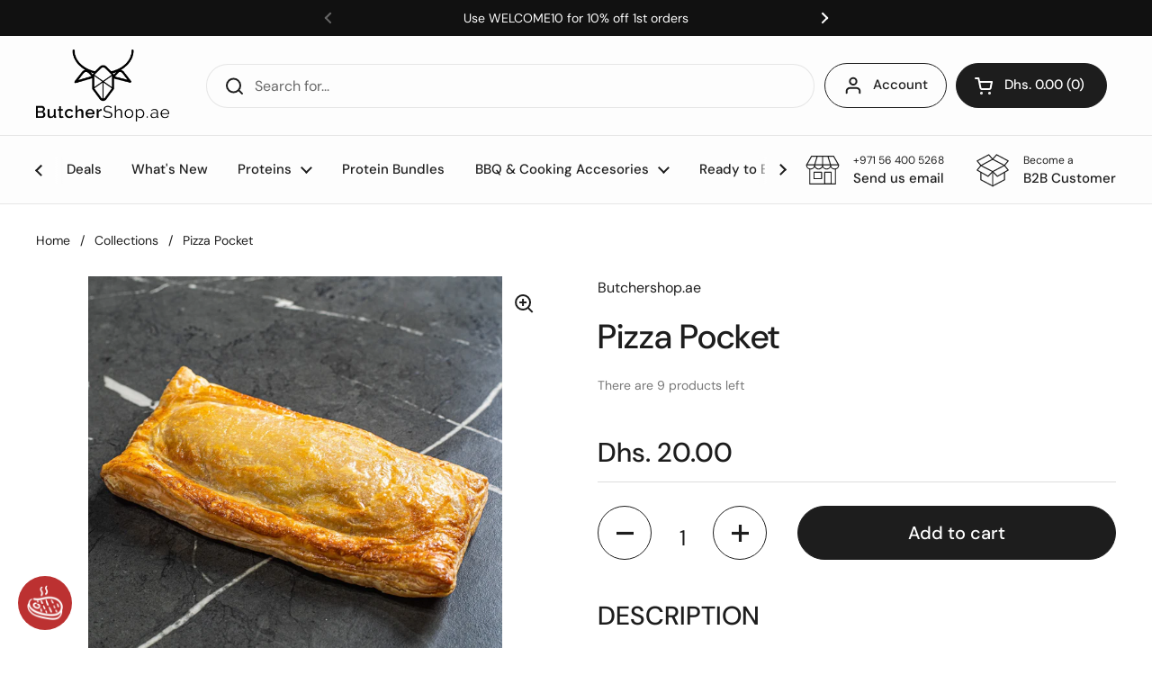

--- FILE ---
content_type: text/html; charset=utf-8
request_url: https://butchershop.ae/products/pizza-pocket
body_size: 58977
content:








    
        
        
        
    

    
    
        
        
        
    

    
    
        
        
        
    

    
    
        
        
        
    



<!doctype html><html class="no-js" lang="en" dir="ltr">
<head><link href="//butchershop.ae/cdn/shop/t/30/assets/tiny.content.min.css?v=6747" rel="stylesheet" type="text/css" media="all" />
<meta name="google-site-verification" content="SZ-9mTuRXfIKV3STqUeN21UJT8Jdd8FuRbIEO4DO7kw" />
<!-- Google Tag Manager -->
<script>(function(w,d,s,l,i){w[l]=w[l]||[];w[l].push({'gtm.start':
new Date().getTime(),event:'gtm.js'});var f=d.getElementsByTagName(s)[0],
j=d.createElement(s),dl=l!='dataLayer'?'&l='+l:'';j.async=true;j.src=
'https://www.googletagmanager.com/gtm.js?id='+i+dl;f.parentNode.insertBefore(j,f);
})(window,document,'script','dataLayer','GTM-TWJHN6F');</script>
<!-- End Google Tag Manager -->



	<meta charset="utf-8">
  <meta http-equiv="X-UA-Compatible" content="IE=edge,chrome=1">
  <meta name="viewport" content="width=device-width, initial-scale=1.0, height=device-height, minimum-scale=1.0"><link rel="shortcut icon" href="//butchershop.ae/cdn/shop/files/Logo_2023_ButcherShop.png?crop=center&height=32&v=1693299324&width=32" type="image/png" /><title>Pizza Pocket | ButcherShop.ae UAE
</title><meta name="description" content="DESCRIPTION Approx. 250g  Our homemade Pizza Pockets are made from scratch with meatballs, pepperoni, marinara sauce and loads of mozzarella cheese. Our hot pockets come frozen so place them in the oven for 20 minutes at 220 degrees celsius or until golden brown. The internal temperature should be piping hot, above 85 ">

<meta property="og:site_name" content="ButcherShop.ae">
<meta property="og:url" content="https://butchershop.ae/products/pizza-pocket">
<meta property="og:title" content="Pizza Pocket | ButcherShop.ae UAE">
<meta property="og:type" content="product">
<meta property="og:description" content="DESCRIPTION Approx. 250g  Our homemade Pizza Pockets are made from scratch with meatballs, pepperoni, marinara sauce and loads of mozzarella cheese. Our hot pockets come frozen so place them in the oven for 20 minutes at 220 degrees celsius or until golden brown. The internal temperature should be piping hot, above 85 "><meta property="og:image" content="http://butchershop.ae/cdn/shop/files/Day_9-7219_dc366bc2-e0a8-4d1d-97e6-59943fddba9f.jpg?v=1749025679">
  <meta property="og:image:secure_url" content="https://butchershop.ae/cdn/shop/files/Day_9-7219_dc366bc2-e0a8-4d1d-97e6-59943fddba9f.jpg?v=1749025679">
  <meta property="og:image:width" content="1452">
  <meta property="og:image:height" content="1365"><meta property="og:price:amount" content="20.00">
  <meta property="og:price:currency" content="AED"><meta name="twitter:card" content="summary_large_image">
<meta name="twitter:title" content="Pizza Pocket | ButcherShop.ae UAE">
<meta name="twitter:description" content="DESCRIPTION Approx. 250g  Our homemade Pizza Pockets are made from scratch with meatballs, pepperoni, marinara sauce and loads of mozzarella cheese. Our hot pockets come frozen so place them in the oven for 20 minutes at 220 degrees celsius or until golden brown. The internal temperature should be piping hot, above 85 "><script type="application/ld+json">
  [
    {
      "@context": "https://schema.org",
      "@type": "WebSite",
      "name": "ButcherShop.ae",
      "url": "https:\/\/butchershop.ae"
    },
    {
      "@context": "https://schema.org",
      "@type": "Organization",
      "name": "ButcherShop.ae",
      "url": "https:\/\/butchershop.ae"
    }
  ]
</script>

<script type="application/ld+json">
{
  "@context": "http://schema.org",
  "@type": "BreadcrumbList",
  "itemListElement": [
    {
      "@type": "ListItem",
      "position": 1,
      "name": "Home",
      "item": "https://butchershop.ae"
    },{
        "@type": "ListItem",
        "position": 2,
        "name": "Pizza Pocket",
        "item": "https://butchershop.ae/products/pizza-pocket"
      }]
}
</script><script type="application/ld+json">
  {
    "@context": "http://schema.org",
    "@type": "Product",
    "name": "Pizza Pocket",
    "url": "https:\/\/butchershop.ae\/products\/pizza-pocket",
    "offers": [{
          "@type" : "Offer","sku": "1100113","availability" : "http://schema.org/InStock",
          "price" : 20.0,
          "priceCurrency" : "AED",
          "url" : "https:\/\/butchershop.ae\/products\/pizza-pocket?variant=39347696500823"
        }
],
    "brand": {
      "@type": "Brand",
      "name": "Butchershop.ae"
    },
    "description": "DESCRIPTION\nApprox. 250g \n\nOur homemade Pizza Pockets are made from scratch with meatballs, pepperoni, marinara sauce and loads of mozzarella cheese. Our hot pockets come frozen so place them in the oven for 20 minutes at 220 degrees celsius or until golden brown. The internal temperature should be piping hot, above 85 degrees celsius.\n\n\n\n\nIngredients: Puff Pastry, marinara sauce, Mozzarella Cheese, Beef meat balls, Beef Pepperoni, Spices, Flour, Butter.\n\n\n\nAllergen: Dairy such as egg, cheese or milk, Soya, Gluten, wheat. Note that all of our food is prepared in one kitchen and traces of each allergen may exist in all foods.\n\n\n\n\n\nNOTE: The actual product may be slightly different from the images. \n\n\n\n",
    "category": "Hot Pocket","sku": "1100113",
    "image": {
      "@type": "ImageObject",
      "url": "https:\/\/butchershop.ae\/cdn\/shop\/files\/Day_9-7219_dc366bc2-e0a8-4d1d-97e6-59943fddba9f.jpg?v=1749025679",
      "image": "https:\/\/butchershop.ae\/cdn\/shop\/files\/Day_9-7219_dc366bc2-e0a8-4d1d-97e6-59943fddba9f.jpg?v=1749025679",
      "name": "Pizza Pocket",
      "width": "1452",
      "height": "1365"
    }
  }
  </script><link rel="canonical" href="https://butchershop.ae/products/pizza-pocket">

  <link rel="preconnect" href="https://cdn.shopify.com"><link rel="preconnect" href="https://fonts.shopifycdn.com" crossorigin><link href="//butchershop.ae/cdn/shop/t/30/assets/theme.css?v=23750772699504192781750664368" as="style" rel="preload"><link href="//butchershop.ae/cdn/shop/t/30/assets/section-header.css?v=133762657217502932151750664368" as="style" rel="preload"><link href="//butchershop.ae/cdn/shop/t/30/assets/section-main-product.css?v=80769279580812185131750664368" as="style" rel="preload"><link rel="preload" as="image" href="//butchershop.ae/cdn/shop/files/Day_9-7219_dc366bc2-e0a8-4d1d-97e6-59943fddba9f.jpg?v=1749025679&width=480" imagesrcset="//butchershop.ae/cdn/shop/files/Day_9-7219_dc366bc2-e0a8-4d1d-97e6-59943fddba9f.jpg?v=1749025679&width=240 240w,//butchershop.ae/cdn/shop/files/Day_9-7219_dc366bc2-e0a8-4d1d-97e6-59943fddba9f.jpg?v=1749025679&width=360 360w,//butchershop.ae/cdn/shop/files/Day_9-7219_dc366bc2-e0a8-4d1d-97e6-59943fddba9f.jpg?v=1749025679&width=420 420w,//butchershop.ae/cdn/shop/files/Day_9-7219_dc366bc2-e0a8-4d1d-97e6-59943fddba9f.jpg?v=1749025679&width=480 480w,//butchershop.ae/cdn/shop/files/Day_9-7219_dc366bc2-e0a8-4d1d-97e6-59943fddba9f.jpg?v=1749025679&width=640 640w,//butchershop.ae/cdn/shop/files/Day_9-7219_dc366bc2-e0a8-4d1d-97e6-59943fddba9f.jpg?v=1749025679&width=840 840w,//butchershop.ae/cdn/shop/files/Day_9-7219_dc366bc2-e0a8-4d1d-97e6-59943fddba9f.jpg?v=1749025679&width=1080 1080w,//butchershop.ae/cdn/shop/files/Day_9-7219_dc366bc2-e0a8-4d1d-97e6-59943fddba9f.jpg?v=1749025679&width=1280 1280w" imagesizes="(max-width: 767px) calc(100vw - 20px), (max-width: 1360px) 50vw, 620px"><link rel="preload" href="//butchershop.ae/cdn/fonts/dm_sans/dmsans_n5.8a0f1984c77eb7186ceb87c4da2173ff65eb012e.woff2" as="font" type="font/woff2" crossorigin><link rel="preload" href="//butchershop.ae/cdn/fonts/dm_sans/dmsans_n4.ec80bd4dd7e1a334c969c265873491ae56018d72.woff2" as="font" type="font/woff2" crossorigin><style type="text/css">
@font-face {
  font-family: "DM Sans";
  font-weight: 500;
  font-style: normal;
  font-display: swap;
  src: url("//butchershop.ae/cdn/fonts/dm_sans/dmsans_n5.8a0f1984c77eb7186ceb87c4da2173ff65eb012e.woff2") format("woff2"),
       url("//butchershop.ae/cdn/fonts/dm_sans/dmsans_n5.9ad2e755a89e15b3d6c53259daad5fc9609888e6.woff") format("woff");
}
@font-face {
  font-family: "DM Sans";
  font-weight: 400;
  font-style: normal;
  font-display: swap;
  src: url("//butchershop.ae/cdn/fonts/dm_sans/dmsans_n4.ec80bd4dd7e1a334c969c265873491ae56018d72.woff2") format("woff2"),
       url("//butchershop.ae/cdn/fonts/dm_sans/dmsans_n4.87bdd914d8a61247b911147ae68e754d695c58a6.woff") format("woff");
}
@font-face {
  font-family: "DM Sans";
  font-weight: 500;
  font-style: normal;
  font-display: swap;
  src: url("//butchershop.ae/cdn/fonts/dm_sans/dmsans_n5.8a0f1984c77eb7186ceb87c4da2173ff65eb012e.woff2") format("woff2"),
       url("//butchershop.ae/cdn/fonts/dm_sans/dmsans_n5.9ad2e755a89e15b3d6c53259daad5fc9609888e6.woff") format("woff");
}
@font-face {
  font-family: "DM Sans";
  font-weight: 400;
  font-style: italic;
  font-display: swap;
  src: url("//butchershop.ae/cdn/fonts/dm_sans/dmsans_i4.b8fe05e69ee95d5a53155c346957d8cbf5081c1a.woff2") format("woff2"),
       url("//butchershop.ae/cdn/fonts/dm_sans/dmsans_i4.403fe28ee2ea63e142575c0aa47684d65f8c23a0.woff") format("woff");
}




</style>
<style type="text/css">

  :root {

    /* Direction */
    --direction: ltr;

    /* Font variables */

    --font-stack-headings: "DM Sans", sans-serif;
    --font-weight-headings: 500;
    --font-style-headings: normal;

    --font-stack-body: "DM Sans", sans-serif;
    --font-weight-body: 400;--font-weight-body-bold: 500;--font-style-body: normal;--font-weight-buttons: var(--font-weight-body-bold);--font-weight-menu: var(--font-weight-body-bold);--base-headings-size: 54;
    --base-headings-line: 1.2;
    --base-body-size: 16;
    --base-body-line: 1.6;

    --base-menu-size: 15;

    /* Color variables */

    --color-background-header: #fdfdfd;
    --color-secondary-background-header: rgba(29, 29, 29, 0.08);
    --color-opacity-background-header: rgba(253, 253, 253, 0);
    --color-text-header: #1d1d1d;
    --color-foreground-header: #fff;
    --color-accent-header: #d44141;
    --color-foreground-accent-header: #fff;
    --color-borders-header: rgba(29, 29, 29, 0.1);

    --color-background-main: #ffffff;
    --color-secondary-background-main: rgba(29, 29, 29, 0.08);
    --color-third-background-main: rgba(29, 29, 29, 0.04);
    --color-fourth-background-main: rgba(29, 29, 29, 0.02);
    --color-opacity-background-main: rgba(255, 255, 255, 0);
    --color-text-main: #1d1d1d;
    --color-foreground-main: #fff;
    --color-secondary-text-main: rgba(29, 29, 29, 0.6);
    --color-accent-main: #d44141;
    --color-foreground-accent-main: #fff;
    --color-borders-main: rgba(29, 29, 29, 0.15);

    --color-background-cards: rgba(0,0,0,0);
    --color-gradient-cards: ;
    --color-text-cards: #1d1d1d;
    --color-foreground-cards: #fff;
    --color-secondary-text-cards: rgba(29, 29, 29, 0.6);
    --color-accent-cards: #d44141;
    --color-foreground-accent-cards: #fff;
    --color-borders-cards: #e1e1e1;

    --color-background-footer: #ffffff;
    --color-text-footer: #1d1d1d;
    --color-accent-footer: #d44141;
    --color-borders-footer: rgba(29, 29, 29, 0.15);

    --color-borders-forms-primary: rgba(29, 29, 29, 0.3);
    --color-borders-forms-secondary: rgba(29, 29, 29, 0.6);

    /* Borders */

    --border-width-cards: 1px;
    --border-radius-cards: 10px;
    --border-width-buttons: 1px;
    --border-radius-buttons: 30px;
    --border-width-forms: 1px;
    --border-radius-forms: 5px;

    /* Shadows */
    --shadow-x-cards: 0px;
    --shadow-y-cards: 0px;
    --shadow-blur-cards: 0px;
    --color-shadow-cards: rgba(0,0,0,0);
    --shadow-x-buttons: 0px;
    --shadow-y-buttons: 0px;
    --shadow-blur-buttons: 0px;
    --color-shadow-buttons: rgba(0,0,0,0);

    /* Layout */

    --grid-gap-original-base: 26px;
    --container-vertical-space-base: 100px;
    --image-fit-padding: 10%;

  }

  .facets__summary, #main select, .sidebar select, .modal-content select {
    background-image: url('data:image/svg+xml;utf8,<svg width="13" height="8" fill="none" xmlns="http://www.w3.org/2000/svg"><path d="M1.414.086 7.9 6.57 6.485 7.985 0 1.5 1.414.086Z" fill="%231d1d1d"/><path d="M12.985 1.515 6.5 8 5.085 6.586 11.571.101l1.414 1.414Z" fill="%231d1d1d"/></svg>');
  }

  .card .star-rating__stars {
    background-image: url('data:image/svg+xml;utf8,<svg width="20" height="13" viewBox="0 0 14 13" fill="none" xmlns="http://www.w3.org/2000/svg"><path d="m7 0 1.572 4.837h5.085l-4.114 2.99 1.572 4.836L7 9.673l-4.114 2.99 1.571-4.837-4.114-2.99h5.085L7 0Z" stroke="%231d1d1d" stroke-width="1"/></svg>');
  }
  .card .star-rating__stars-active {
    background-image: url('data:image/svg+xml;utf8,<svg width="20" height="13" viewBox="0 0 14 13" fill="none" xmlns="http://www.w3.org/2000/svg"><path d="m7 0 1.572 4.837h5.085l-4.114 2.99 1.572 4.836L7 9.673l-4.114 2.99 1.571-4.837-4.114-2.99h5.085L7 0Z" fill="%231d1d1d" stroke-width="0"/></svg>');
  }

  .star-rating__stars {
    background-image: url('data:image/svg+xml;utf8,<svg width="20" height="13" viewBox="0 0 14 13" fill="none" xmlns="http://www.w3.org/2000/svg"><path d="m7 0 1.572 4.837h5.085l-4.114 2.99 1.572 4.836L7 9.673l-4.114 2.99 1.571-4.837-4.114-2.99h5.085L7 0Z" stroke="%231d1d1d" stroke-width="1"/></svg>');
  }
  .star-rating__stars-active {
    background-image: url('data:image/svg+xml;utf8,<svg width="20" height="13" viewBox="0 0 14 13" fill="none" xmlns="http://www.w3.org/2000/svg"><path d="m7 0 1.572 4.837h5.085l-4.114 2.99 1.572 4.836L7 9.673l-4.114 2.99 1.571-4.837-4.114-2.99h5.085L7 0Z" fill="%231d1d1d" stroke-width="0"/></svg>');
  }

  .product-item {--color-background-cards: #fdfdfd;}</style>

<style id="root-height">
  :root {
    --window-height: 100vh;
  }
</style><link href="//butchershop.ae/cdn/shop/t/30/assets/theme.css?v=23750772699504192781750664368" rel="stylesheet" type="text/css" media="all" />

	<script>window.performance && window.performance.mark && window.performance.mark('shopify.content_for_header.start');</script><meta name="facebook-domain-verification" content="1rw0unc40pu26nrvyu1jrimbhjbscm">
<meta name="facebook-domain-verification" content="gotuu6lkn9vn9729n7anqvokf2tr04">
<meta name="facebook-domain-verification" content="1rw0unc40pu26nrvyu1jrimbhjbscm">
<meta name="google-site-verification" content="yOkhKG4n7GsjdFi8u1ekwN57Y4OKKVlWPXJNjqQVoew">
<meta id="shopify-digital-wallet" name="shopify-digital-wallet" content="/1937735753/digital_wallets/dialog">
<link rel="alternate" type="application/json+oembed" href="https://butchershop.ae/products/pizza-pocket.oembed">
<script async="async" src="/checkouts/internal/preloads.js?locale=en-AE"></script>
<script id="shopify-features" type="application/json">{"accessToken":"d3e04169f97b6e5366f43c3446acd209","betas":["rich-media-storefront-analytics"],"domain":"butchershop.ae","predictiveSearch":true,"shopId":1937735753,"locale":"en"}</script>
<script>var Shopify = Shopify || {};
Shopify.shop = "butcher-shop-online.myshopify.com";
Shopify.locale = "en";
Shopify.currency = {"active":"AED","rate":"1.0"};
Shopify.country = "AE";
Shopify.theme = {"name":"Local - ButcherShop v.6 + Globo+Stellar Delivery","id":134590070871,"schema_name":"Local","schema_version":"2.2.2","theme_store_id":1651,"role":"main"};
Shopify.theme.handle = "null";
Shopify.theme.style = {"id":null,"handle":null};
Shopify.cdnHost = "butchershop.ae/cdn";
Shopify.routes = Shopify.routes || {};
Shopify.routes.root = "/";</script>
<script type="module">!function(o){(o.Shopify=o.Shopify||{}).modules=!0}(window);</script>
<script>!function(o){function n(){var o=[];function n(){o.push(Array.prototype.slice.apply(arguments))}return n.q=o,n}var t=o.Shopify=o.Shopify||{};t.loadFeatures=n(),t.autoloadFeatures=n()}(window);</script>
<script id="shop-js-analytics" type="application/json">{"pageType":"product"}</script>
<script defer="defer" async type="module" src="//butchershop.ae/cdn/shopifycloud/shop-js/modules/v2/client.init-shop-cart-sync_BT-GjEfc.en.esm.js"></script>
<script defer="defer" async type="module" src="//butchershop.ae/cdn/shopifycloud/shop-js/modules/v2/chunk.common_D58fp_Oc.esm.js"></script>
<script defer="defer" async type="module" src="//butchershop.ae/cdn/shopifycloud/shop-js/modules/v2/chunk.modal_xMitdFEc.esm.js"></script>
<script type="module">
  await import("//butchershop.ae/cdn/shopifycloud/shop-js/modules/v2/client.init-shop-cart-sync_BT-GjEfc.en.esm.js");
await import("//butchershop.ae/cdn/shopifycloud/shop-js/modules/v2/chunk.common_D58fp_Oc.esm.js");
await import("//butchershop.ae/cdn/shopifycloud/shop-js/modules/v2/chunk.modal_xMitdFEc.esm.js");

  window.Shopify.SignInWithShop?.initShopCartSync?.({"fedCMEnabled":true,"windoidEnabled":true});

</script>
<script>(function() {
  var isLoaded = false;
  function asyncLoad() {
    if (isLoaded) return;
    isLoaded = true;
    var urls = ["https:\/\/whatshelp.io\/shopify\/widget\/1937735753.js?v=1564033242\u0026shop=butcher-shop-online.myshopify.com","https:\/\/cdn.shopify.com\/s\/files\/1\/0035\/4474\/4006\/t\/1\/assets\/ba_fb_1937735753.js?v=1585983293\u0026shop=butcher-shop-online.myshopify.com","https:\/\/cdn.seguno.com\/storefront.js?v=1.0.0\u0026id=c8293130d7324ee9ba8218cfe1b9ee39\u0026bv=1695631636000\u0026cv=1651038887000\u0026shop=butcher-shop-online.myshopify.com","https:\/\/cdn.rebuyengine.com\/onsite\/js\/rebuy.js?shop=butcher-shop-online.myshopify.com"];
    for (var i = 0; i < urls.length; i++) {
      var s = document.createElement('script');
      s.type = 'text/javascript';
      s.async = true;
      s.src = urls[i];
      var x = document.getElementsByTagName('script')[0];
      x.parentNode.insertBefore(s, x);
    }
  };
  if(window.attachEvent) {
    window.attachEvent('onload', asyncLoad);
  } else {
    window.addEventListener('load', asyncLoad, false);
  }
})();</script>
<script id="__st">var __st={"a":1937735753,"offset":14400,"reqid":"75da95df-d285-4cc6-880a-752137f8cab3-1769205238","pageurl":"butchershop.ae\/products\/pizza-pocket","u":"e809ee3960e2","p":"product","rtyp":"product","rid":6575498264663};</script>
<script>window.ShopifyPaypalV4VisibilityTracking = true;</script>
<script id="captcha-bootstrap">!function(){'use strict';const t='contact',e='account',n='new_comment',o=[[t,t],['blogs',n],['comments',n],[t,'customer']],c=[[e,'customer_login'],[e,'guest_login'],[e,'recover_customer_password'],[e,'create_customer']],r=t=>t.map((([t,e])=>`form[action*='/${t}']:not([data-nocaptcha='true']) input[name='form_type'][value='${e}']`)).join(','),a=t=>()=>t?[...document.querySelectorAll(t)].map((t=>t.form)):[];function s(){const t=[...o],e=r(t);return a(e)}const i='password',u='form_key',d=['recaptcha-v3-token','g-recaptcha-response','h-captcha-response',i],f=()=>{try{return window.sessionStorage}catch{return}},m='__shopify_v',_=t=>t.elements[u];function p(t,e,n=!1){try{const o=window.sessionStorage,c=JSON.parse(o.getItem(e)),{data:r}=function(t){const{data:e,action:n}=t;return t[m]||n?{data:e,action:n}:{data:t,action:n}}(c);for(const[e,n]of Object.entries(r))t.elements[e]&&(t.elements[e].value=n);n&&o.removeItem(e)}catch(o){console.error('form repopulation failed',{error:o})}}const l='form_type',E='cptcha';function T(t){t.dataset[E]=!0}const w=window,h=w.document,L='Shopify',v='ce_forms',y='captcha';let A=!1;((t,e)=>{const n=(g='f06e6c50-85a8-45c8-87d0-21a2b65856fe',I='https://cdn.shopify.com/shopifycloud/storefront-forms-hcaptcha/ce_storefront_forms_captcha_hcaptcha.v1.5.2.iife.js',D={infoText:'Protected by hCaptcha',privacyText:'Privacy',termsText:'Terms'},(t,e,n)=>{const o=w[L][v],c=o.bindForm;if(c)return c(t,g,e,D).then(n);var r;o.q.push([[t,g,e,D],n]),r=I,A||(h.body.append(Object.assign(h.createElement('script'),{id:'captcha-provider',async:!0,src:r})),A=!0)});var g,I,D;w[L]=w[L]||{},w[L][v]=w[L][v]||{},w[L][v].q=[],w[L][y]=w[L][y]||{},w[L][y].protect=function(t,e){n(t,void 0,e),T(t)},Object.freeze(w[L][y]),function(t,e,n,w,h,L){const[v,y,A,g]=function(t,e,n){const i=e?o:[],u=t?c:[],d=[...i,...u],f=r(d),m=r(i),_=r(d.filter((([t,e])=>n.includes(e))));return[a(f),a(m),a(_),s()]}(w,h,L),I=t=>{const e=t.target;return e instanceof HTMLFormElement?e:e&&e.form},D=t=>v().includes(t);t.addEventListener('submit',(t=>{const e=I(t);if(!e)return;const n=D(e)&&!e.dataset.hcaptchaBound&&!e.dataset.recaptchaBound,o=_(e),c=g().includes(e)&&(!o||!o.value);(n||c)&&t.preventDefault(),c&&!n&&(function(t){try{if(!f())return;!function(t){const e=f();if(!e)return;const n=_(t);if(!n)return;const o=n.value;o&&e.removeItem(o)}(t);const e=Array.from(Array(32),(()=>Math.random().toString(36)[2])).join('');!function(t,e){_(t)||t.append(Object.assign(document.createElement('input'),{type:'hidden',name:u})),t.elements[u].value=e}(t,e),function(t,e){const n=f();if(!n)return;const o=[...t.querySelectorAll(`input[type='${i}']`)].map((({name:t})=>t)),c=[...d,...o],r={};for(const[a,s]of new FormData(t).entries())c.includes(a)||(r[a]=s);n.setItem(e,JSON.stringify({[m]:1,action:t.action,data:r}))}(t,e)}catch(e){console.error('failed to persist form',e)}}(e),e.submit())}));const S=(t,e)=>{t&&!t.dataset[E]&&(n(t,e.some((e=>e===t))),T(t))};for(const o of['focusin','change'])t.addEventListener(o,(t=>{const e=I(t);D(e)&&S(e,y())}));const B=e.get('form_key'),M=e.get(l),P=B&&M;t.addEventListener('DOMContentLoaded',(()=>{const t=y();if(P)for(const e of t)e.elements[l].value===M&&p(e,B);[...new Set([...A(),...v().filter((t=>'true'===t.dataset.shopifyCaptcha))])].forEach((e=>S(e,t)))}))}(h,new URLSearchParams(w.location.search),n,t,e,['guest_login'])})(!0,!0)}();</script>
<script integrity="sha256-4kQ18oKyAcykRKYeNunJcIwy7WH5gtpwJnB7kiuLZ1E=" data-source-attribution="shopify.loadfeatures" defer="defer" src="//butchershop.ae/cdn/shopifycloud/storefront/assets/storefront/load_feature-a0a9edcb.js" crossorigin="anonymous"></script>
<script data-source-attribution="shopify.dynamic_checkout.dynamic.init">var Shopify=Shopify||{};Shopify.PaymentButton=Shopify.PaymentButton||{isStorefrontPortableWallets:!0,init:function(){window.Shopify.PaymentButton.init=function(){};var t=document.createElement("script");t.src="https://butchershop.ae/cdn/shopifycloud/portable-wallets/latest/portable-wallets.en.js",t.type="module",document.head.appendChild(t)}};
</script>
<script data-source-attribution="shopify.dynamic_checkout.buyer_consent">
  function portableWalletsHideBuyerConsent(e){var t=document.getElementById("shopify-buyer-consent"),n=document.getElementById("shopify-subscription-policy-button");t&&n&&(t.classList.add("hidden"),t.setAttribute("aria-hidden","true"),n.removeEventListener("click",e))}function portableWalletsShowBuyerConsent(e){var t=document.getElementById("shopify-buyer-consent"),n=document.getElementById("shopify-subscription-policy-button");t&&n&&(t.classList.remove("hidden"),t.removeAttribute("aria-hidden"),n.addEventListener("click",e))}window.Shopify?.PaymentButton&&(window.Shopify.PaymentButton.hideBuyerConsent=portableWalletsHideBuyerConsent,window.Shopify.PaymentButton.showBuyerConsent=portableWalletsShowBuyerConsent);
</script>
<script data-source-attribution="shopify.dynamic_checkout.cart.bootstrap">document.addEventListener("DOMContentLoaded",(function(){function t(){return document.querySelector("shopify-accelerated-checkout-cart, shopify-accelerated-checkout")}if(t())Shopify.PaymentButton.init();else{new MutationObserver((function(e,n){t()&&(Shopify.PaymentButton.init(),n.disconnect())})).observe(document.body,{childList:!0,subtree:!0})}}));
</script>

<script>window.performance && window.performance.mark && window.performance.mark('shopify.content_for_header.end');</script>

  <script>
    const rbi = [];
    const ribSetSize = (img) => {
      if ( img.offsetWidth / img.dataset.ratio < img.offsetHeight ) {
        img.setAttribute('sizes', `${Math.ceil(img.offsetHeight * img.dataset.ratio)}px`);
      } else {
        img.setAttribute('sizes', `${Math.ceil(img.offsetWidth)}px`);
      }
    }
    const debounce = (fn, wait) => {
      let t;
      return (...args) => {
        clearTimeout(t);
        t = setTimeout(() => fn.apply(this, args), wait);
      };
    }
    window.KEYCODES = {
      TAB: 9,
      ESC: 27,
      DOWN: 40,
      RIGHT: 39,
      UP: 38,
      LEFT: 37,
      RETURN: 13
    };
    window.addEventListener('resize', debounce(()=>{
      for ( let img of rbi ) {
        ribSetSize(img);
      }
    }, 250));
  </script><noscript>
    <link rel="stylesheet" href="//butchershop.ae/cdn/shop/t/30/assets/theme-noscript.css?v=143499523122431679711750664368">
  </noscript>


        <link href="//butchershop.ae/cdn/shop/t/30/assets/paymentfont.scss.css?v=4011792891023072871769067433" rel="stylesheet" type="text/css" media="all" />
      
<!-- BEGIN app block: shopify://apps/klaviyo-email-marketing-sms/blocks/klaviyo-onsite-embed/2632fe16-c075-4321-a88b-50b567f42507 -->












  <script async src="https://static.klaviyo.com/onsite/js/V32a87/klaviyo.js?company_id=V32a87"></script>
  <script>!function(){if(!window.klaviyo){window._klOnsite=window._klOnsite||[];try{window.klaviyo=new Proxy({},{get:function(n,i){return"push"===i?function(){var n;(n=window._klOnsite).push.apply(n,arguments)}:function(){for(var n=arguments.length,o=new Array(n),w=0;w<n;w++)o[w]=arguments[w];var t="function"==typeof o[o.length-1]?o.pop():void 0,e=new Promise((function(n){window._klOnsite.push([i].concat(o,[function(i){t&&t(i),n(i)}]))}));return e}}})}catch(n){window.klaviyo=window.klaviyo||[],window.klaviyo.push=function(){var n;(n=window._klOnsite).push.apply(n,arguments)}}}}();</script>

  
    <script id="viewed_product">
      if (item == null) {
        var _learnq = _learnq || [];

        var MetafieldReviews = null
        var MetafieldYotpoRating = null
        var MetafieldYotpoCount = null
        var MetafieldLooxRating = null
        var MetafieldLooxCount = null
        var okendoProduct = null
        var okendoProductReviewCount = null
        var okendoProductReviewAverageValue = null
        try {
          // The following fields are used for Customer Hub recently viewed in order to add reviews.
          // This information is not part of __kla_viewed. Instead, it is part of __kla_viewed_reviewed_items
          MetafieldReviews = {};
          MetafieldYotpoRating = null
          MetafieldYotpoCount = null
          MetafieldLooxRating = null
          MetafieldLooxCount = null

          okendoProduct = null
          // If the okendo metafield is not legacy, it will error, which then requires the new json formatted data
          if (okendoProduct && 'error' in okendoProduct) {
            okendoProduct = null
          }
          okendoProductReviewCount = okendoProduct ? okendoProduct.reviewCount : null
          okendoProductReviewAverageValue = okendoProduct ? okendoProduct.reviewAverageValue : null
        } catch (error) {
          console.error('Error in Klaviyo onsite reviews tracking:', error);
        }

        var item = {
          Name: "Pizza Pocket",
          ProductID: 6575498264663,
          Categories: ["Pies\/Sides","Regular_price"],
          ImageURL: "https://butchershop.ae/cdn/shop/files/Day_9-7219_dc366bc2-e0a8-4d1d-97e6-59943fddba9f_grande.jpg?v=1749025679",
          URL: "https://butchershop.ae/products/pizza-pocket",
          Brand: "Butchershop.ae",
          Price: "Dhs. 20.00",
          Value: "20.00",
          CompareAtPrice: "Dhs. 0.00"
        };
        _learnq.push(['track', 'Viewed Product', item]);
        _learnq.push(['trackViewedItem', {
          Title: item.Name,
          ItemId: item.ProductID,
          Categories: item.Categories,
          ImageUrl: item.ImageURL,
          Url: item.URL,
          Metadata: {
            Brand: item.Brand,
            Price: item.Price,
            Value: item.Value,
            CompareAtPrice: item.CompareAtPrice
          },
          metafields:{
            reviews: MetafieldReviews,
            yotpo:{
              rating: MetafieldYotpoRating,
              count: MetafieldYotpoCount,
            },
            loox:{
              rating: MetafieldLooxRating,
              count: MetafieldLooxCount,
            },
            okendo: {
              rating: okendoProductReviewAverageValue,
              count: okendoProductReviewCount,
            }
          }
        }]);
      }
    </script>
  




  <script>
    window.klaviyoReviewsProductDesignMode = false
  </script>







<!-- END app block --><!-- BEGIN app block: shopify://apps/delivery-pickup/blocks/odd-block/80605365-b4f4-42ba-9b84-3d39984a49dc -->  
  
  
  
  
  <script>
    function _0x2197(_0x2946b1,_0x6c7c4c){var _0x15d7c5=_0x15d7();return _0x2197=function(_0x219790,_0xc28fad){_0x219790=_0x219790-0x11e;var _0x5e1640=_0x15d7c5[_0x219790];return _0x5e1640;},_0x2197(_0x2946b1,_0x6c7c4c);}var _0x50d14b=_0x2197;(function(_0x227c2c,_0x423dfc){var _0x1ec0c9=_0x2197,_0x4f0baa=_0x227c2c();while(!![]){try{var _0x411c1e=parseInt(_0x1ec0c9(0x128))/0x1*(-parseInt(_0x1ec0c9(0x123))/0x2)+-parseInt(_0x1ec0c9(0x12b))/0x3+-parseInt(_0x1ec0c9(0x131))/0x4*(-parseInt(_0x1ec0c9(0x132))/0x5)+parseInt(_0x1ec0c9(0x133))/0x6*(parseInt(_0x1ec0c9(0x130))/0x7)+parseInt(_0x1ec0c9(0x126))/0x8*(-parseInt(_0x1ec0c9(0x12c))/0x9)+parseInt(_0x1ec0c9(0x121))/0xa+-parseInt(_0x1ec0c9(0x11e))/0xb*(-parseInt(_0x1ec0c9(0x135))/0xc);if(_0x411c1e===_0x423dfc)break;else _0x4f0baa['push'](_0x4f0baa['shift']());}catch(_0x405d49){_0x4f0baa['push'](_0x4f0baa['shift']());}}}(_0x15d7,0x9a9d2),window[_0x50d14b(0x12e)]=_0x50d14b(0x127));if(location['href'][_0x50d14b(0x12a)](_0x50d14b(0x136))){var order_id=atob(location[_0x50d14b(0x120)][_0x50d14b(0x129)]('?data=')[0x1])[_0x50d14b(0x129)]('&')[0x0][_0x50d14b(0x129)]('order_id=')[0x1],ty_link=atob(location[_0x50d14b(0x120)][_0x50d14b(0x129)](_0x50d14b(0x12f))[0x1])[_0x50d14b(0x129)]('&')[0x1][_0x50d14b(0x129)](_0x50d14b(0x137))[0x1],exist_id=localStorage[_0x50d14b(0x134)](_0x50d14b(0x122)),orderArray={};exist_id?(!JSON[_0x50d14b(0x124)](exist_id)[order_id]&&(orderArray[order_id]='0'),orderArray={...JSON['parse'](exist_id),...orderArray}):orderArray[order_id]='0',window[_0x50d14b(0x138)][_0x50d14b(0x125)](_0x50d14b(0x122),JSON[_0x50d14b(0x12d)](orderArray)),ty_link!=''&&(window[_0x50d14b(0x11f)]=ty_link);}function _0x15d7(){var _0x478bff=['997208RoDepl','{"0":1}','418478tReEui','split','includes','2243148YpOopi','81UqgdRC','stringify','prevent_checkout','?data=','35vemzzr','120NhMRkl','202715cchOqN','55716JRSdAd','getItem','20389548XjGGUI','data','order_link=','localStorage','11HvWIeX','location','href','7964580uJGPEk','order_id','6wJgwxN','parse','setItem'];_0x15d7=function(){return _0x478bff;};return _0x15d7();}
  </script><!-- When to load our JS only in cart page but we need to load in customer order detail and account page for reschedule order details --><!-- To load our preview using "run wizard" button that time use this JS -->
 <script type="text/javascript" async src="https://odd.identixweb.com/order-delivery-date/assets/js/odd_preview.min.js"></script>

  <!-- END app block --><script src="https://cdn.shopify.com/extensions/019b92df-1966-750c-943d-a8ced4b05ac2/option-cli3-369/assets/gpomain.js" type="text/javascript" defer="defer"></script>
<script src="https://cdn.shopify.com/extensions/0199f526-2b4b-7133-90d1-900cc9c3858b/glow-app-extensions-70/assets/main.js" type="text/javascript" defer="defer"></script>
<link href="https://monorail-edge.shopifysvc.com" rel="dns-prefetch">
<script>(function(){if ("sendBeacon" in navigator && "performance" in window) {try {var session_token_from_headers = performance.getEntriesByType('navigation')[0].serverTiming.find(x => x.name == '_s').description;} catch {var session_token_from_headers = undefined;}var session_cookie_matches = document.cookie.match(/_shopify_s=([^;]*)/);var session_token_from_cookie = session_cookie_matches && session_cookie_matches.length === 2 ? session_cookie_matches[1] : "";var session_token = session_token_from_headers || session_token_from_cookie || "";function handle_abandonment_event(e) {var entries = performance.getEntries().filter(function(entry) {return /monorail-edge.shopifysvc.com/.test(entry.name);});if (!window.abandonment_tracked && entries.length === 0) {window.abandonment_tracked = true;var currentMs = Date.now();var navigation_start = performance.timing.navigationStart;var payload = {shop_id: 1937735753,url: window.location.href,navigation_start,duration: currentMs - navigation_start,session_token,page_type: "product"};window.navigator.sendBeacon("https://monorail-edge.shopifysvc.com/v1/produce", JSON.stringify({schema_id: "online_store_buyer_site_abandonment/1.1",payload: payload,metadata: {event_created_at_ms: currentMs,event_sent_at_ms: currentMs}}));}}window.addEventListener('pagehide', handle_abandonment_event);}}());</script>
<script id="web-pixels-manager-setup">(function e(e,d,r,n,o){if(void 0===o&&(o={}),!Boolean(null===(a=null===(i=window.Shopify)||void 0===i?void 0:i.analytics)||void 0===a?void 0:a.replayQueue)){var i,a;window.Shopify=window.Shopify||{};var t=window.Shopify;t.analytics=t.analytics||{};var s=t.analytics;s.replayQueue=[],s.publish=function(e,d,r){return s.replayQueue.push([e,d,r]),!0};try{self.performance.mark("wpm:start")}catch(e){}var l=function(){var e={modern:/Edge?\/(1{2}[4-9]|1[2-9]\d|[2-9]\d{2}|\d{4,})\.\d+(\.\d+|)|Firefox\/(1{2}[4-9]|1[2-9]\d|[2-9]\d{2}|\d{4,})\.\d+(\.\d+|)|Chrom(ium|e)\/(9{2}|\d{3,})\.\d+(\.\d+|)|(Maci|X1{2}).+ Version\/(15\.\d+|(1[6-9]|[2-9]\d|\d{3,})\.\d+)([,.]\d+|)( \(\w+\)|)( Mobile\/\w+|) Safari\/|Chrome.+OPR\/(9{2}|\d{3,})\.\d+\.\d+|(CPU[ +]OS|iPhone[ +]OS|CPU[ +]iPhone|CPU IPhone OS|CPU iPad OS)[ +]+(15[._]\d+|(1[6-9]|[2-9]\d|\d{3,})[._]\d+)([._]\d+|)|Android:?[ /-](13[3-9]|1[4-9]\d|[2-9]\d{2}|\d{4,})(\.\d+|)(\.\d+|)|Android.+Firefox\/(13[5-9]|1[4-9]\d|[2-9]\d{2}|\d{4,})\.\d+(\.\d+|)|Android.+Chrom(ium|e)\/(13[3-9]|1[4-9]\d|[2-9]\d{2}|\d{4,})\.\d+(\.\d+|)|SamsungBrowser\/([2-9]\d|\d{3,})\.\d+/,legacy:/Edge?\/(1[6-9]|[2-9]\d|\d{3,})\.\d+(\.\d+|)|Firefox\/(5[4-9]|[6-9]\d|\d{3,})\.\d+(\.\d+|)|Chrom(ium|e)\/(5[1-9]|[6-9]\d|\d{3,})\.\d+(\.\d+|)([\d.]+$|.*Safari\/(?![\d.]+ Edge\/[\d.]+$))|(Maci|X1{2}).+ Version\/(10\.\d+|(1[1-9]|[2-9]\d|\d{3,})\.\d+)([,.]\d+|)( \(\w+\)|)( Mobile\/\w+|) Safari\/|Chrome.+OPR\/(3[89]|[4-9]\d|\d{3,})\.\d+\.\d+|(CPU[ +]OS|iPhone[ +]OS|CPU[ +]iPhone|CPU IPhone OS|CPU iPad OS)[ +]+(10[._]\d+|(1[1-9]|[2-9]\d|\d{3,})[._]\d+)([._]\d+|)|Android:?[ /-](13[3-9]|1[4-9]\d|[2-9]\d{2}|\d{4,})(\.\d+|)(\.\d+|)|Mobile Safari.+OPR\/([89]\d|\d{3,})\.\d+\.\d+|Android.+Firefox\/(13[5-9]|1[4-9]\d|[2-9]\d{2}|\d{4,})\.\d+(\.\d+|)|Android.+Chrom(ium|e)\/(13[3-9]|1[4-9]\d|[2-9]\d{2}|\d{4,})\.\d+(\.\d+|)|Android.+(UC? ?Browser|UCWEB|U3)[ /]?(15\.([5-9]|\d{2,})|(1[6-9]|[2-9]\d|\d{3,})\.\d+)\.\d+|SamsungBrowser\/(5\.\d+|([6-9]|\d{2,})\.\d+)|Android.+MQ{2}Browser\/(14(\.(9|\d{2,})|)|(1[5-9]|[2-9]\d|\d{3,})(\.\d+|))(\.\d+|)|K[Aa][Ii]OS\/(3\.\d+|([4-9]|\d{2,})\.\d+)(\.\d+|)/},d=e.modern,r=e.legacy,n=navigator.userAgent;return n.match(d)?"modern":n.match(r)?"legacy":"unknown"}(),u="modern"===l?"modern":"legacy",c=(null!=n?n:{modern:"",legacy:""})[u],f=function(e){return[e.baseUrl,"/wpm","/b",e.hashVersion,"modern"===e.buildTarget?"m":"l",".js"].join("")}({baseUrl:d,hashVersion:r,buildTarget:u}),m=function(e){var d=e.version,r=e.bundleTarget,n=e.surface,o=e.pageUrl,i=e.monorailEndpoint;return{emit:function(e){var a=e.status,t=e.errorMsg,s=(new Date).getTime(),l=JSON.stringify({metadata:{event_sent_at_ms:s},events:[{schema_id:"web_pixels_manager_load/3.1",payload:{version:d,bundle_target:r,page_url:o,status:a,surface:n,error_msg:t},metadata:{event_created_at_ms:s}}]});if(!i)return console&&console.warn&&console.warn("[Web Pixels Manager] No Monorail endpoint provided, skipping logging."),!1;try{return self.navigator.sendBeacon.bind(self.navigator)(i,l)}catch(e){}var u=new XMLHttpRequest;try{return u.open("POST",i,!0),u.setRequestHeader("Content-Type","text/plain"),u.send(l),!0}catch(e){return console&&console.warn&&console.warn("[Web Pixels Manager] Got an unhandled error while logging to Monorail."),!1}}}}({version:r,bundleTarget:l,surface:e.surface,pageUrl:self.location.href,monorailEndpoint:e.monorailEndpoint});try{o.browserTarget=l,function(e){var d=e.src,r=e.async,n=void 0===r||r,o=e.onload,i=e.onerror,a=e.sri,t=e.scriptDataAttributes,s=void 0===t?{}:t,l=document.createElement("script"),u=document.querySelector("head"),c=document.querySelector("body");if(l.async=n,l.src=d,a&&(l.integrity=a,l.crossOrigin="anonymous"),s)for(var f in s)if(Object.prototype.hasOwnProperty.call(s,f))try{l.dataset[f]=s[f]}catch(e){}if(o&&l.addEventListener("load",o),i&&l.addEventListener("error",i),u)u.appendChild(l);else{if(!c)throw new Error("Did not find a head or body element to append the script");c.appendChild(l)}}({src:f,async:!0,onload:function(){if(!function(){var e,d;return Boolean(null===(d=null===(e=window.Shopify)||void 0===e?void 0:e.analytics)||void 0===d?void 0:d.initialized)}()){var d=window.webPixelsManager.init(e)||void 0;if(d){var r=window.Shopify.analytics;r.replayQueue.forEach((function(e){var r=e[0],n=e[1],o=e[2];d.publishCustomEvent(r,n,o)})),r.replayQueue=[],r.publish=d.publishCustomEvent,r.visitor=d.visitor,r.initialized=!0}}},onerror:function(){return m.emit({status:"failed",errorMsg:"".concat(f," has failed to load")})},sri:function(e){var d=/^sha384-[A-Za-z0-9+/=]+$/;return"string"==typeof e&&d.test(e)}(c)?c:"",scriptDataAttributes:o}),m.emit({status:"loading"})}catch(e){m.emit({status:"failed",errorMsg:(null==e?void 0:e.message)||"Unknown error"})}}})({shopId: 1937735753,storefrontBaseUrl: "https://butchershop.ae",extensionsBaseUrl: "https://extensions.shopifycdn.com/cdn/shopifycloud/web-pixels-manager",monorailEndpoint: "https://monorail-edge.shopifysvc.com/unstable/produce_batch",surface: "storefront-renderer",enabledBetaFlags: ["2dca8a86"],webPixelsConfigList: [{"id":"1243611223","configuration":"{\"accountID\":\"V32a87\",\"webPixelConfig\":\"eyJlbmFibGVBZGRlZFRvQ2FydEV2ZW50cyI6IHRydWV9\"}","eventPayloadVersion":"v1","runtimeContext":"STRICT","scriptVersion":"524f6c1ee37bacdca7657a665bdca589","type":"APP","apiClientId":123074,"privacyPurposes":["ANALYTICS","MARKETING"],"dataSharingAdjustments":{"protectedCustomerApprovalScopes":["read_customer_address","read_customer_email","read_customer_name","read_customer_personal_data","read_customer_phone"]}},{"id":"552370263","configuration":"{\"endpoint\":\"https:\\\/\\\/api.parcelpanel.com\",\"debugMode\":\"false\"}","eventPayloadVersion":"v1","runtimeContext":"STRICT","scriptVersion":"f2b9a7bfa08fd9028733e48bf62dd9f1","type":"APP","apiClientId":2681387,"privacyPurposes":["ANALYTICS"],"dataSharingAdjustments":{"protectedCustomerApprovalScopes":["read_customer_address","read_customer_email","read_customer_name","read_customer_personal_data","read_customer_phone"]}},{"id":"516718679","configuration":"{\"accountID\":\"111\"}","eventPayloadVersion":"v1","runtimeContext":"STRICT","scriptVersion":"08884ba34b1cf5b482b30f8d9d572f18","type":"APP","apiClientId":1788279,"privacyPurposes":["ANALYTICS","MARKETING","SALE_OF_DATA"],"dataSharingAdjustments":{"protectedCustomerApprovalScopes":["read_customer_address","read_customer_email","read_customer_name","read_customer_personal_data","read_customer_phone"]}},{"id":"383844439","configuration":"{\"config\":\"{\\\"pixel_id\\\":\\\"G-RT8H1HBG2S\\\",\\\"target_country\\\":\\\"AE\\\",\\\"gtag_events\\\":[{\\\"type\\\":\\\"search\\\",\\\"action_label\\\":[\\\"G-RT8H1HBG2S\\\",\\\"AW-11114074137\\\/xw54CNbFubkZEJmgzbMp\\\"]},{\\\"type\\\":\\\"begin_checkout\\\",\\\"action_label\\\":[\\\"G-RT8H1HBG2S\\\",\\\"AW-11114074137\\\/-n48CNzFubkZEJmgzbMp\\\"]},{\\\"type\\\":\\\"view_item\\\",\\\"action_label\\\":[\\\"G-RT8H1HBG2S\\\",\\\"AW-11114074137\\\/hPOiCNPFubkZEJmgzbMp\\\",\\\"MC-QYHV3WCVCX\\\"]},{\\\"type\\\":\\\"purchase\\\",\\\"action_label\\\":[\\\"G-RT8H1HBG2S\\\",\\\"AW-11114074137\\\/CZhKCM3FubkZEJmgzbMp\\\",\\\"MC-QYHV3WCVCX\\\"]},{\\\"type\\\":\\\"page_view\\\",\\\"action_label\\\":[\\\"G-RT8H1HBG2S\\\",\\\"AW-11114074137\\\/Vh-fCNDFubkZEJmgzbMp\\\",\\\"MC-QYHV3WCVCX\\\"]},{\\\"type\\\":\\\"add_payment_info\\\",\\\"action_label\\\":[\\\"G-RT8H1HBG2S\\\",\\\"AW-11114074137\\\/FD5-CN_FubkZEJmgzbMp\\\"]},{\\\"type\\\":\\\"add_to_cart\\\",\\\"action_label\\\":[\\\"G-RT8H1HBG2S\\\",\\\"AW-11114074137\\\/iyKOCNnFubkZEJmgzbMp\\\"]}],\\\"enable_monitoring_mode\\\":false}\"}","eventPayloadVersion":"v1","runtimeContext":"OPEN","scriptVersion":"b2a88bafab3e21179ed38636efcd8a93","type":"APP","apiClientId":1780363,"privacyPurposes":[],"dataSharingAdjustments":{"protectedCustomerApprovalScopes":["read_customer_address","read_customer_email","read_customer_name","read_customer_personal_data","read_customer_phone"]}},{"id":"165707863","configuration":"{\"pixel_id\":\"604347900807205\",\"pixel_type\":\"facebook_pixel\",\"metaapp_system_user_token\":\"-\"}","eventPayloadVersion":"v1","runtimeContext":"OPEN","scriptVersion":"ca16bc87fe92b6042fbaa3acc2fbdaa6","type":"APP","apiClientId":2329312,"privacyPurposes":["ANALYTICS","MARKETING","SALE_OF_DATA"],"dataSharingAdjustments":{"protectedCustomerApprovalScopes":["read_customer_address","read_customer_email","read_customer_name","read_customer_personal_data","read_customer_phone"]}},{"id":"55541847","eventPayloadVersion":"v1","runtimeContext":"LAX","scriptVersion":"1","type":"CUSTOM","privacyPurposes":["MARKETING"],"name":"Meta pixel (migrated)"},{"id":"shopify-app-pixel","configuration":"{}","eventPayloadVersion":"v1","runtimeContext":"STRICT","scriptVersion":"0450","apiClientId":"shopify-pixel","type":"APP","privacyPurposes":["ANALYTICS","MARKETING"]},{"id":"shopify-custom-pixel","eventPayloadVersion":"v1","runtimeContext":"LAX","scriptVersion":"0450","apiClientId":"shopify-pixel","type":"CUSTOM","privacyPurposes":["ANALYTICS","MARKETING"]}],isMerchantRequest: false,initData: {"shop":{"name":"ButcherShop.ae","paymentSettings":{"currencyCode":"AED"},"myshopifyDomain":"butcher-shop-online.myshopify.com","countryCode":"AE","storefrontUrl":"https:\/\/butchershop.ae"},"customer":null,"cart":null,"checkout":null,"productVariants":[{"price":{"amount":20.0,"currencyCode":"AED"},"product":{"title":"Pizza Pocket","vendor":"Butchershop.ae","id":"6575498264663","untranslatedTitle":"Pizza Pocket","url":"\/products\/pizza-pocket","type":"Hot Pocket"},"id":"39347696500823","image":{"src":"\/\/butchershop.ae\/cdn\/shop\/files\/Day_9-7219_dc366bc2-e0a8-4d1d-97e6-59943fddba9f.jpg?v=1749025679"},"sku":"1100113","title":"Default Title","untranslatedTitle":"Default Title"}],"purchasingCompany":null},},"https://butchershop.ae/cdn","fcfee988w5aeb613cpc8e4bc33m6693e112",{"modern":"","legacy":""},{"shopId":"1937735753","storefrontBaseUrl":"https:\/\/butchershop.ae","extensionBaseUrl":"https:\/\/extensions.shopifycdn.com\/cdn\/shopifycloud\/web-pixels-manager","surface":"storefront-renderer","enabledBetaFlags":"[\"2dca8a86\"]","isMerchantRequest":"false","hashVersion":"fcfee988w5aeb613cpc8e4bc33m6693e112","publish":"custom","events":"[[\"page_viewed\",{}],[\"product_viewed\",{\"productVariant\":{\"price\":{\"amount\":20.0,\"currencyCode\":\"AED\"},\"product\":{\"title\":\"Pizza Pocket\",\"vendor\":\"Butchershop.ae\",\"id\":\"6575498264663\",\"untranslatedTitle\":\"Pizza Pocket\",\"url\":\"\/products\/pizza-pocket\",\"type\":\"Hot Pocket\"},\"id\":\"39347696500823\",\"image\":{\"src\":\"\/\/butchershop.ae\/cdn\/shop\/files\/Day_9-7219_dc366bc2-e0a8-4d1d-97e6-59943fddba9f.jpg?v=1749025679\"},\"sku\":\"1100113\",\"title\":\"Default Title\",\"untranslatedTitle\":\"Default Title\"}}]]"});</script><script>
  window.ShopifyAnalytics = window.ShopifyAnalytics || {};
  window.ShopifyAnalytics.meta = window.ShopifyAnalytics.meta || {};
  window.ShopifyAnalytics.meta.currency = 'AED';
  var meta = {"product":{"id":6575498264663,"gid":"gid:\/\/shopify\/Product\/6575498264663","vendor":"Butchershop.ae","type":"Hot Pocket","handle":"pizza-pocket","variants":[{"id":39347696500823,"price":2000,"name":"Pizza Pocket","public_title":null,"sku":"1100113"}],"remote":false},"page":{"pageType":"product","resourceType":"product","resourceId":6575498264663,"requestId":"75da95df-d285-4cc6-880a-752137f8cab3-1769205238"}};
  for (var attr in meta) {
    window.ShopifyAnalytics.meta[attr] = meta[attr];
  }
</script>
<script class="analytics">
  (function () {
    var customDocumentWrite = function(content) {
      var jquery = null;

      if (window.jQuery) {
        jquery = window.jQuery;
      } else if (window.Checkout && window.Checkout.$) {
        jquery = window.Checkout.$;
      }

      if (jquery) {
        jquery('body').append(content);
      }
    };

    var hasLoggedConversion = function(token) {
      if (token) {
        return document.cookie.indexOf('loggedConversion=' + token) !== -1;
      }
      return false;
    }

    var setCookieIfConversion = function(token) {
      if (token) {
        var twoMonthsFromNow = new Date(Date.now());
        twoMonthsFromNow.setMonth(twoMonthsFromNow.getMonth() + 2);

        document.cookie = 'loggedConversion=' + token + '; expires=' + twoMonthsFromNow;
      }
    }

    var trekkie = window.ShopifyAnalytics.lib = window.trekkie = window.trekkie || [];
    if (trekkie.integrations) {
      return;
    }
    trekkie.methods = [
      'identify',
      'page',
      'ready',
      'track',
      'trackForm',
      'trackLink'
    ];
    trekkie.factory = function(method) {
      return function() {
        var args = Array.prototype.slice.call(arguments);
        args.unshift(method);
        trekkie.push(args);
        return trekkie;
      };
    };
    for (var i = 0; i < trekkie.methods.length; i++) {
      var key = trekkie.methods[i];
      trekkie[key] = trekkie.factory(key);
    }
    trekkie.load = function(config) {
      trekkie.config = config || {};
      trekkie.config.initialDocumentCookie = document.cookie;
      var first = document.getElementsByTagName('script')[0];
      var script = document.createElement('script');
      script.type = 'text/javascript';
      script.onerror = function(e) {
        var scriptFallback = document.createElement('script');
        scriptFallback.type = 'text/javascript';
        scriptFallback.onerror = function(error) {
                var Monorail = {
      produce: function produce(monorailDomain, schemaId, payload) {
        var currentMs = new Date().getTime();
        var event = {
          schema_id: schemaId,
          payload: payload,
          metadata: {
            event_created_at_ms: currentMs,
            event_sent_at_ms: currentMs
          }
        };
        return Monorail.sendRequest("https://" + monorailDomain + "/v1/produce", JSON.stringify(event));
      },
      sendRequest: function sendRequest(endpointUrl, payload) {
        // Try the sendBeacon API
        if (window && window.navigator && typeof window.navigator.sendBeacon === 'function' && typeof window.Blob === 'function' && !Monorail.isIos12()) {
          var blobData = new window.Blob([payload], {
            type: 'text/plain'
          });

          if (window.navigator.sendBeacon(endpointUrl, blobData)) {
            return true;
          } // sendBeacon was not successful

        } // XHR beacon

        var xhr = new XMLHttpRequest();

        try {
          xhr.open('POST', endpointUrl);
          xhr.setRequestHeader('Content-Type', 'text/plain');
          xhr.send(payload);
        } catch (e) {
          console.log(e);
        }

        return false;
      },
      isIos12: function isIos12() {
        return window.navigator.userAgent.lastIndexOf('iPhone; CPU iPhone OS 12_') !== -1 || window.navigator.userAgent.lastIndexOf('iPad; CPU OS 12_') !== -1;
      }
    };
    Monorail.produce('monorail-edge.shopifysvc.com',
      'trekkie_storefront_load_errors/1.1',
      {shop_id: 1937735753,
      theme_id: 134590070871,
      app_name: "storefront",
      context_url: window.location.href,
      source_url: "//butchershop.ae/cdn/s/trekkie.storefront.8d95595f799fbf7e1d32231b9a28fd43b70c67d3.min.js"});

        };
        scriptFallback.async = true;
        scriptFallback.src = '//butchershop.ae/cdn/s/trekkie.storefront.8d95595f799fbf7e1d32231b9a28fd43b70c67d3.min.js';
        first.parentNode.insertBefore(scriptFallback, first);
      };
      script.async = true;
      script.src = '//butchershop.ae/cdn/s/trekkie.storefront.8d95595f799fbf7e1d32231b9a28fd43b70c67d3.min.js';
      first.parentNode.insertBefore(script, first);
    };
    trekkie.load(
      {"Trekkie":{"appName":"storefront","development":false,"defaultAttributes":{"shopId":1937735753,"isMerchantRequest":null,"themeId":134590070871,"themeCityHash":"17222162489904953080","contentLanguage":"en","currency":"AED","eventMetadataId":"62737315-2e05-4071-8a70-7ebf1099dc42"},"isServerSideCookieWritingEnabled":true,"monorailRegion":"shop_domain","enabledBetaFlags":["65f19447"]},"Session Attribution":{},"S2S":{"facebookCapiEnabled":true,"source":"trekkie-storefront-renderer","apiClientId":580111}}
    );

    var loaded = false;
    trekkie.ready(function() {
      if (loaded) return;
      loaded = true;

      window.ShopifyAnalytics.lib = window.trekkie;

      var originalDocumentWrite = document.write;
      document.write = customDocumentWrite;
      try { window.ShopifyAnalytics.merchantGoogleAnalytics.call(this); } catch(error) {};
      document.write = originalDocumentWrite;

      window.ShopifyAnalytics.lib.page(null,{"pageType":"product","resourceType":"product","resourceId":6575498264663,"requestId":"75da95df-d285-4cc6-880a-752137f8cab3-1769205238","shopifyEmitted":true});

      var match = window.location.pathname.match(/checkouts\/(.+)\/(thank_you|post_purchase)/)
      var token = match? match[1]: undefined;
      if (!hasLoggedConversion(token)) {
        setCookieIfConversion(token);
        window.ShopifyAnalytics.lib.track("Viewed Product",{"currency":"AED","variantId":39347696500823,"productId":6575498264663,"productGid":"gid:\/\/shopify\/Product\/6575498264663","name":"Pizza Pocket","price":"20.00","sku":"1100113","brand":"Butchershop.ae","variant":null,"category":"Hot Pocket","nonInteraction":true,"remote":false},undefined,undefined,{"shopifyEmitted":true});
      window.ShopifyAnalytics.lib.track("monorail:\/\/trekkie_storefront_viewed_product\/1.1",{"currency":"AED","variantId":39347696500823,"productId":6575498264663,"productGid":"gid:\/\/shopify\/Product\/6575498264663","name":"Pizza Pocket","price":"20.00","sku":"1100113","brand":"Butchershop.ae","variant":null,"category":"Hot Pocket","nonInteraction":true,"remote":false,"referer":"https:\/\/butchershop.ae\/products\/pizza-pocket"});
      }
    });


        var eventsListenerScript = document.createElement('script');
        eventsListenerScript.async = true;
        eventsListenerScript.src = "//butchershop.ae/cdn/shopifycloud/storefront/assets/shop_events_listener-3da45d37.js";
        document.getElementsByTagName('head')[0].appendChild(eventsListenerScript);

})();</script>
  <script>
  if (!window.ga || (window.ga && typeof window.ga !== 'function')) {
    window.ga = function ga() {
      (window.ga.q = window.ga.q || []).push(arguments);
      if (window.Shopify && window.Shopify.analytics && typeof window.Shopify.analytics.publish === 'function') {
        window.Shopify.analytics.publish("ga_stub_called", {}, {sendTo: "google_osp_migration"});
      }
      console.error("Shopify's Google Analytics stub called with:", Array.from(arguments), "\nSee https://help.shopify.com/manual/promoting-marketing/pixels/pixel-migration#google for more information.");
    };
    if (window.Shopify && window.Shopify.analytics && typeof window.Shopify.analytics.publish === 'function') {
      window.Shopify.analytics.publish("ga_stub_initialized", {}, {sendTo: "google_osp_migration"});
    }
  }
</script>
<script
  defer
  src="https://butchershop.ae/cdn/shopifycloud/perf-kit/shopify-perf-kit-3.0.4.min.js"
  data-application="storefront-renderer"
  data-shop-id="1937735753"
  data-render-region="gcp-us-central1"
  data-page-type="product"
  data-theme-instance-id="134590070871"
  data-theme-name="Local"
  data-theme-version="2.2.2"
  data-monorail-region="shop_domain"
  data-resource-timing-sampling-rate="10"
  data-shs="true"
  data-shs-beacon="true"
  data-shs-export-with-fetch="true"
  data-shs-logs-sample-rate="1"
  data-shs-beacon-endpoint="https://butchershop.ae/api/collect"
></script>
</head>

<body id="pizza-pocket-butchershop-ae-uae" class="no-touchevents 
   
  template-product template-product 
  
  
">

<!-- Google Tag Manager (noscript) -->
<noscript><iframe src="https://www.googletagmanager.com/ns.html?id=GTM-TWJHN6F"
height="0" width="0" style="display:none;visibility:hidden"></iframe></noscript>
<!-- End Google Tag Manager (noscript) -->

  <script type="text/javascript">
    if ( 'ontouchstart' in window || window.DocumentTouch && document instanceof DocumentTouch ) { document.querySelector('body').classList.remove('no-touchevents'); document.querySelector('body').classList.add('touchevents'); } 
  </script>

  <a href="#main" class="visually-hidden skip-to-content" tabindex="0" data-js-inert>Skip to content</a>

  <link href="//butchershop.ae/cdn/shop/t/30/assets/section-header.css?v=133762657217502932151750664368" rel="stylesheet" type="text/css" media="all" />
<!-- BEGIN sections: header-group -->
<div id="shopify-section-sections--16985147113559__announcement" class="shopify-section shopify-section-group-header-group mount-announcement-bar"><script src="//butchershop.ae/cdn/shop/t/30/assets/section-announcement-bar.js?v=123650352326433034491750664368" defer></script><announcement-bar style="display:block" data-js-inert>
    <div class="container--large">
      <div class="announcement-bar">

        <div class="announcement-bar__social-icons lap-hide"></div>
        
        <div class="announcement-bar__content"><span class="announcement-bar__content-nav announcement-bar__content-nav--left announcement-bar__content-nav--disabled"><svg width="13" height="8" fill="none" xmlns="http://www.w3.org/2000/svg"><path d="M1.414.086 7.9 6.57 6.485 7.985 0 1.5 1.414.086Z" fill="#000"/><path d="M12.985 1.515 6.5 8 5.085 6.586 11.571.101l1.414 1.414Z" fill="#000"/></svg></span><div class="announcement-bar__slider" data-js-slider><span class="announcement" >Use WELCOME10 for 10% off 1st orders
</span><span class="announcement" ><a href="/collections/deals" >Don’t miss out on our deals – Shop now and save big!
</a></span><span class="announcement" >Same day delivery in Dubai when you order before 1PM
</span></div><span class="announcement-bar__content-nav announcement-bar__content-nav--right"><svg width="13" height="8" fill="none" xmlns="http://www.w3.org/2000/svg"><path d="M1.414.086 7.9 6.57 6.485 7.985 0 1.5 1.414.086Z" fill="#000"/><path d="M12.985 1.515 6.5 8 5.085 6.586 11.571.101l1.414 1.414Z" fill="#000"/></svg></span></div>

        <div class="announcement-bar__localization-form lap-hide"></div>

      </div>
    </div>      
  </announcement-bar>

  <style data-shopify>
.announcement-bar, .announcement-bar a, .announcement-bar .localization-form__item-text {
        color: #ffffff;
      }
      .announcement-bar svg *, .announcement-bar .localization-form__item-symbol * {
        fill: #ffffff;
      }announcement-bar, .announcement-bar__content-nav {
        background: #111111;
      }</style>
</div><div id="shopify-section-sections--16985147113559__header" class="shopify-section shopify-section-group-header-group site-header-container mount-header"><style data-shopify>
  .header__top {
    --header-logo: 80px;
  }
  @media screen and (max-width: 767px) {
    .header__top {
      --header-logo: 40px;
    }
  }
</style>

<main-header id="site-header" class="site-header" data-js-inert  data-sticky-header >

  <div class="header-container header-container--top  hide-border-on-portable ">
    <div class="header__top container--large">

      <!-- logo -->
      
      <div id="logo" class="logo"><a class="logo-img" title="ButcherShop.ae" href="/" style="height:var(--header-logo)">
            <img src="//butchershop.ae/cdn/shop/files/Website_LOGO_ButcherShop.png?v=1693391283" alt="ButcherShop.ae" width="2155" height="1163" 
              style="width: 148px; object-fit:contain"
            />
          </a></div>

      <!-- header blocks -->

      <div class="header-actions header-actions--buttons  header-actions--show-search  portable-hide"><search-form style="position:relative">
            <div class="button button--outline button--icon button--outline-hover button--no-padding button--no-hover site-search-handle">
              <span class="button__icon" role="img" aria-hidden="true"><svg width="22" height="22" viewBox="0 0 22 22" fill="none" xmlns="http://www.w3.org/2000/svg"><circle cx="10.5" cy="10.5" r="7.5" stroke="black" stroke-width="2" style="fill:none!important"/><path d="M17.1213 15.2929L16.4142 14.5858L15 16L15.7071 16.7071L17.1213 15.2929ZM19.2426 20.2426C19.6331 20.6332 20.2663 20.6332 20.6568 20.2426C21.0473 19.8521 21.0473 19.219 20.6568 18.8284L19.2426 20.2426ZM15.7071 16.7071L19.2426 20.2426L20.6568 18.8284L17.1213 15.2929L15.7071 16.7071Z" fill="black" style="stroke:none!important"/></svg></span>
              <form action="/search" method="get" role="search" autocomplete="off">
                <input name="q" type="search" autocomplete="off" 
                  placeholder="Search for..." 
                  aria-label="Search for..."
                  data-js-search-input
                  data-js-focus-overlay="search-results-overlay-desktop"
                />
                <button type="submit" style="display:none">Submit</button>
              </form>
            </div>
            <div class="search-results-overlay" id="search-results-overlay-desktop" onclick="this.classList.remove('active')" style="display:none"></div>
            <div class="search-results-container" data-js-search-results></div> 
          </search-form><a class="button button--outline button--icon" href="/account/login"><span class="button__icon" role="img" aria-hidden="true"><svg width="22" height="22" viewBox="0 0 22 22" fill="none" xmlns="http://www.w3.org/2000/svg"><path d="M18.3333 19.25V17.4167C18.3333 16.4442 17.947 15.5116 17.2593 14.8239C16.5717 14.1363 15.6391 13.75 14.6666 13.75H7.33329C6.36083 13.75 5.4282 14.1363 4.74057 14.8239C4.05293 15.5116 3.66663 16.4442 3.66663 17.4167V19.25" stroke="white" stroke-width="2" stroke-linecap="round" stroke-linejoin="round" style="fill:none!important"/><path d="M11 10.0833C13.0251 10.0833 14.6667 8.44171 14.6667 6.41667C14.6667 4.39162 13.0251 2.75 11 2.75C8.975 2.75 7.33337 4.39162 7.33337 6.41667C7.33337 8.44171 8.975 10.0833 11 10.0833Z" stroke="white" stroke-width="2" stroke-linecap="round" stroke-linejoin="round" style="fill:none!important"/></svg></span>
            Account
          </a><a 
          class="button button--solid button--icon no-js-hidden"
           
            data-js-sidebar-handle aria-expanded="false" aria-controls="site-cart-sidebar" role="button"
           
          title="Open cart" tabindex="0"
        >
          <span class="visually-hidden">Open cart</span>
          <span class="button__icon" role="img" aria-hidden="true"><svg width="22" height="22" viewBox="0 0 22 22" fill="none" xmlns="http://www.w3.org/2000/svg" style="margin-left:-2px"><path class="circle" d="M9.5 20C9.77614 20 10 19.7761 10 19.5C10 19.2239 9.77614 19 9.5 19C9.22386 19 9 19.2239 9 19.5C9 19.7761 9.22386 20 9.5 20Z" fill="none" stroke="white" stroke-width="2" stroke-linecap="round" stroke-linejoin="round"/><path class="circle" d="M18.5 20C18.7761 20 19 19.7761 19 19.5C19 19.2239 18.7761 19 18.5 19C18.2239 19 18 19.2239 18 19.5C18 19.7761 18.2239 20 18.5 20Z" fill="white" stroke="white" stroke-width="2" stroke-linecap="round" stroke-linejoin="round" /><path d="M3 3H6.27273L8.46545 13.7117C8.54027 14.08 8.7452 14.4109 9.04436 14.6464C9.34351 14.8818 9.71784 15.0069 10.1018 14.9997H18.0545C18.4385 15.0069 18.8129 14.8818 19.112 14.6464C19.4112 14.4109 19.6161 14.08 19.6909 13.7117L21 6.9999H7.09091" stroke="white" stroke-width="2" stroke-linecap="round" stroke-linejoin="round" style="fill:none !important"/></svg></span>
          <span data-header-cart-total aria-hidden="true">Dhs. 0.00</span>
          <span data-header-cart-count aria-hidden="true" class="element--wrap-paranth">0</span>
        </a>

        <noscript>
          <a 
            class="button button--solid button--icon button--regular data-js-hidden"
            href="/cart"
            tabindex="0"
          >
            <span class="button__icon" role="img" aria-hidden="true"><svg width="22" height="22" viewBox="0 0 22 22" fill="none" xmlns="http://www.w3.org/2000/svg" style="margin-left:-2px"><path class="circle" d="M9.5 20C9.77614 20 10 19.7761 10 19.5C10 19.2239 9.77614 19 9.5 19C9.22386 19 9 19.2239 9 19.5C9 19.7761 9.22386 20 9.5 20Z" fill="none" stroke="white" stroke-width="2" stroke-linecap="round" stroke-linejoin="round"/><path class="circle" d="M18.5 20C18.7761 20 19 19.7761 19 19.5C19 19.2239 18.7761 19 18.5 19C18.2239 19 18 19.2239 18 19.5C18 19.7761 18.2239 20 18.5 20Z" fill="white" stroke="white" stroke-width="2" stroke-linecap="round" stroke-linejoin="round" /><path d="M3 3H6.27273L8.46545 13.7117C8.54027 14.08 8.7452 14.4109 9.04436 14.6464C9.34351 14.8818 9.71784 15.0069 10.1018 14.9997H18.0545C18.4385 15.0069 18.8129 14.8818 19.112 14.6464C19.4112 14.4109 19.6161 14.08 19.6909 13.7117L21 6.9999H7.09091" stroke="white" stroke-width="2" stroke-linecap="round" stroke-linejoin="round" style="fill:none !important"/></svg></span>
            <span data-header-cart-total aria-hidden="true">Dhs. 0.00</span>&nbsp;
            (<span data-header-cart-count aria-hidden="true">0</span>)
          </a>
        </noscript>

      </div>

      <button data-js-sidebar-handle class="mobile-menu-button hide portable-show" aria-expanded="false" aria-controls="site-menu-sidebar">
        <span class="visually-hidden">Open menu</span><svg fill="none" height="16" viewBox="0 0 20 16" width="20" xmlns="http://www.w3.org/2000/svg"><g fill="#000"><path d="m0 0h20v2h-20z"/><path d="m0 7h20v2h-20z"/><path d="m0 14h20v2h-20z"/></g></svg></button>

      <a 
         
          data-js-sidebar-handle aria-expanded="false" aria-controls="site-cart-sidebar" role="button"
         
        class="mobile-cart-button hide portable-show"
        title="Open cart" tabindex="0"
      >
        <span class="visually-hidden">Open cart</span><svg width="22" height="22" viewBox="0 0 22 22" fill="none" xmlns="http://www.w3.org/2000/svg" style="margin-left:-2px"><path class="circle" d="M9.5 20C9.77614 20 10 19.7761 10 19.5C10 19.2239 9.77614 19 9.5 19C9.22386 19 9 19.2239 9 19.5C9 19.7761 9.22386 20 9.5 20Z" fill="none" stroke="white" stroke-width="2" stroke-linecap="round" stroke-linejoin="round"/><path class="circle" d="M18.5 20C18.7761 20 19 19.7761 19 19.5C19 19.2239 18.7761 19 18.5 19C18.2239 19 18 19.2239 18 19.5C18 19.7761 18.2239 20 18.5 20Z" fill="white" stroke="white" stroke-width="2" stroke-linecap="round" stroke-linejoin="round" /><path d="M3 3H6.27273L8.46545 13.7117C8.54027 14.08 8.7452 14.4109 9.04436 14.6464C9.34351 14.8818 9.71784 15.0069 10.1018 14.9997H18.0545C18.4385 15.0069 18.8129 14.8818 19.112 14.6464C19.4112 14.4109 19.6161 14.08 19.6909 13.7117L21 6.9999H7.09091" stroke="white" stroke-width="2" stroke-linecap="round" stroke-linejoin="round" style="fill:none !important"/></svg><span data-header-cart-count aria-hidden="true">0</span>
      </a>

    </div>

  </div>

  <!-- header menu --><div class="header-container header-container--bottom 
    portable-hide
  ">

    <div class="header__bottom container--large">

      <span class="scrollable-navigation-button scrollable-navigation-button--left" aria-hidden="true"><svg width="13" height="8" fill="none" xmlns="http://www.w3.org/2000/svg"><path d="M1.414.086 7.9 6.57 6.485 7.985 0 1.5 1.414.086Z" fill="#000"/><path d="M12.985 1.515 6.5 8 5.085 6.586 11.571.101l1.414 1.414Z" fill="#000"/></svg></span>
      <scrollable-navigation class="header-links"><div class="site-nav style--classic">

	<div class="site-nav-container">

		<nav><ul class="link-list"><li 
						 
						id="menu-item-deals"
					>

						<a class="menu-link   no-focus-link " href="/collections/deals">

							<span><span class="text-animation--underline-in-header">Deals</span></span>

							

						</a>

						

					</li><li 
						 
						id="menu-item-whats-new"
					>

						<a class="menu-link   no-focus-link " href="/collections/whats-new">

							<span><span class="text-animation--underline-in-header">What&#39;s New</span></span>

							

						</a>

						

					</li><li 
						
							class="has-submenu" aria-controls="SiteNavLabel-proteins-classic" aria-expanded="false" 
						 
						id="menu-item-proteins"
					>

						<a class="menu-link  " href="#">

							<span><span class="text-animation--underline-in-header">Proteins</span></span>

							
								<span class="icon"><svg width="13" height="8" fill="none" xmlns="http://www.w3.org/2000/svg"><path d="M1.414.086 7.9 6.57 6.485 7.985 0 1.5 1.414.086Z" fill="#000"/><path d="M12.985 1.515 6.5 8 5.085 6.586 11.571.101l1.414 1.414Z" fill="#000"/></svg></span>
							

						</a>

						

							<ul class="submenu  normal-menu " id="SiteNavLabel-proteins-classic">

								<div class="submenu-holder "><li 
												
													class="has-babymenu" aria-controls="SiteNavLabel-beef-classic" aria-expanded="false"
												
											>

												<a class="menu-link  " href="https://butchershop.ae/collections/beef">
													<span><span class="text-animation--underline-in-header">Beef</span></span><span class="icon"><svg width="13" height="8" fill="none" xmlns="http://www.w3.org/2000/svg"><path d="M1.414.086 7.9 6.57 6.485 7.985 0 1.5 1.414.086Z" fill="#000"/><path d="M12.985 1.515 6.5 8 5.085 6.586 11.571.101l1.414 1.414Z" fill="#000"/></svg></span></a><div class="babymenu">
														<ul id="SiteNavLabel-beef-classic">
																<li><a class="menu-link  no-focus-link" href="/collections/primal-cuts"><span><span class="text-animation--underline-in-header">Primal Cuts</span></span></a></li>
															
																<li><a class="menu-link  no-focus-link" href="/collections/steaks"><span><span class="text-animation--underline-in-header">Steaks</span></span></a></li>
															
																<li><a class="menu-link  no-focus-link" href="/collections/hotdogs-burgers"><span><span class="text-animation--underline-in-header">Burgers &amp; Sausages</span></span></a></li>
															
																<li><a class="menu-link  no-focus-link" href="/collections/grass-fed"><span><span class="text-animation--underline-in-header">Grass Fed</span></span></a></li>
															
																<li><a class="menu-link  no-focus-link" href="/collections/beef-cubes-strips"><span><span class="text-animation--underline-in-header">Meat Cubes &amp; Strips</span></span></a></li>
															
																<li><a class="menu-link  no-focus-link" href="/collections/mince"><span><span class="text-animation--underline-in-header">Mince</span></span></a></li>
															
																<li><a class="menu-link  no-focus-link" href="/collections/dry-aged"><span><span class="text-animation--underline-in-header">Dry-Aged</span></span></a></li>
															

														</ul>
													</div></li><li 
												
													class="has-babymenu" aria-controls="SiteNavLabel-lamb-classic" aria-expanded="false"
												
											>

												<a class="menu-link  " href="https://butchershop.ae/collections/lamb">
													<span><span class="text-animation--underline-in-header">Lamb</span></span><span class="icon"><svg width="13" height="8" fill="none" xmlns="http://www.w3.org/2000/svg"><path d="M1.414.086 7.9 6.57 6.485 7.985 0 1.5 1.414.086Z" fill="#000"/><path d="M12.985 1.515 6.5 8 5.085 6.586 11.571.101l1.414 1.414Z" fill="#000"/></svg></span></a><div class="babymenu">
														<ul id="SiteNavLabel-lamb-classic">
																<li><a class="menu-link  no-focus-link" href="https://butchershop.ae/collections/lamb-rack"><span><span class="text-animation--underline-in-header">Lamb Rack</span></span></a></li>
															
																<li><a class="menu-link  no-focus-link" href="/collections/shoulder"><span><span class="text-animation--underline-in-header">Lamb Shoulder</span></span></a></li>
															
																<li><a class="menu-link  no-focus-link" href="/collections/lamb-shank"><span><span class="text-animation--underline-in-header">Lamb Shank</span></span></a></li>
															
																<li><a class="menu-link  no-focus-link" href="/collections/lamb-burgers-sausages"><span><span class="text-animation--underline-in-header">Burgers &amp; Sausages</span></span></a></li>
															
																<li><a class="menu-link  no-focus-link" href="/collections/lamb-mince-and-cubes"><span><span class="text-animation--underline-in-header">Mince &amp; Cubes</span></span></a></li>
															

														</ul>
													</div></li><li 
												
													class="has-babymenu" aria-controls="SiteNavLabel-poultry-classic" aria-expanded="false"
												
											>

												<a class="menu-link  " href="https://butchershop.ae/collections/chicken">
													<span><span class="text-animation--underline-in-header">Poultry</span></span><span class="icon"><svg width="13" height="8" fill="none" xmlns="http://www.w3.org/2000/svg"><path d="M1.414.086 7.9 6.57 6.485 7.985 0 1.5 1.414.086Z" fill="#000"/><path d="M12.985 1.515 6.5 8 5.085 6.586 11.571.101l1.414 1.414Z" fill="#000"/></svg></span></a><div class="babymenu">
														<ul id="SiteNavLabel-poultry-classic">
																<li><a class="menu-link  no-focus-link" href="/collections/organic-chicken"><span><span class="text-animation--underline-in-header">Organic Chicken</span></span></a></li>
															
																<li><a class="menu-link  no-focus-link" href="/collections/chicken"><span><span class="text-animation--underline-in-header">Chicken Cuts</span></span></a></li>
															
																<li><a class="menu-link  no-focus-link" href="/collections/chicken-burgers-sausages"><span><span class="text-animation--underline-in-header">Burgers &amp; Sausages</span></span></a></li>
															
																<li><a class="menu-link  no-focus-link" href="/collections/eggs"><span><span class="text-animation--underline-in-header">Eggs</span></span></a></li>
															
																<li><a class="menu-link  no-focus-link" href="/collections/chicken-mince"><span><span class="text-animation--underline-in-header">Mince</span></span></a></li>
															
																<li><a class="menu-link  no-focus-link" href="/collections/turkey"><span><span class="text-animation--underline-in-header">Turkey</span></span></a></li>
															
																<li><a class="menu-link  no-focus-link" href="/collections/ostrich"><span><span class="text-animation--underline-in-header">Ostrich</span></span></a></li>
															
																<li><a class="menu-link  no-focus-link" href="/collections/duck"><span><span class="text-animation--underline-in-header">Duck</span></span></a></li>
															

														</ul>
													</div></li><li 
												
											>

												<a class="menu-link   no-focus-link " href="/collections/seafood">
													<span><span class="text-animation--underline-in-header">Seafood</span></span></a></li></div>

							</ul>

						

					</li><li 
						 
						id="menu-item-protein-bundles"
					>

						<a class="menu-link   no-focus-link " href="/collections/protein-bundles">

							<span><span class="text-animation--underline-in-header">Protein Bundles</span></span>

							

						</a>

						

					</li><li 
						
							class="has-submenu" aria-controls="SiteNavLabel-bbq-cooking-accesories-classic" aria-expanded="false" 
						 
						id="menu-item-bbq-cooking-accesories"
					>

						<a class="menu-link  " href="#">

							<span><span class="text-animation--underline-in-header">BBQ &amp; Cooking Accesories</span></span>

							
								<span class="icon"><svg width="13" height="8" fill="none" xmlns="http://www.w3.org/2000/svg"><path d="M1.414.086 7.9 6.57 6.485 7.985 0 1.5 1.414.086Z" fill="#000"/><path d="M12.985 1.515 6.5 8 5.085 6.586 11.571.101l1.414 1.414Z" fill="#000"/></svg></span>
							

						</a>

						

							<ul class="submenu  normal-menu " id="SiteNavLabel-bbq-cooking-accesories-classic">

								<div class="submenu-holder "><li 
												
											>

												<a class="menu-link   no-focus-link " href="/collections/grills-smokers">
													<span><span class="text-animation--underline-in-header">BBQ Grills</span></span></a></li><li 
												
											>

												<a class="menu-link   no-focus-link " href="/collections/cozze-pizza-ovens">
													<span><span class="text-animation--underline-in-header">Cozze Pizza Ovens</span></span></a></li><li 
												
											>

												<a class="menu-link   no-focus-link " href="/collections/made-in-cookware">
													<span><span class="text-animation--underline-in-header">Made In Cookware</span></span></a></li><li 
												
											>

												<a class="menu-link   no-focus-link " href="/collections/nordico-kitchenware">
													<span><span class="text-animation--underline-in-header">Nordico Kitchenware</span></span></a></li></div>

							</ul>

						

					</li><li 
						
							class="has-submenu" aria-controls="SiteNavLabel-ready-to-eat-classic" aria-expanded="false" 
						 
						id="menu-item-ready-to-eat"
					>

						<a class="menu-link  " href="#">

							<span><span class="text-animation--underline-in-header">Ready to Eat</span></span>

							
								<span class="icon"><svg width="13" height="8" fill="none" xmlns="http://www.w3.org/2000/svg"><path d="M1.414.086 7.9 6.57 6.485 7.985 0 1.5 1.414.086Z" fill="#000"/><path d="M12.985 1.515 6.5 8 5.085 6.586 11.571.101l1.414 1.414Z" fill="#000"/></svg></span>
							

						</a>

						

							<ul class="submenu  normal-menu " id="SiteNavLabel-ready-to-eat-classic">

								<div class="submenu-holder "><li 
												
													class="has-babymenu" aria-controls="SiteNavLabel-pantry-classic" aria-expanded="false"
												
											>

												<a class="menu-link  " href="#">
													<span><span class="text-animation--underline-in-header">Pantry</span></span><span class="icon"><svg width="13" height="8" fill="none" xmlns="http://www.w3.org/2000/svg"><path d="M1.414.086 7.9 6.57 6.485 7.985 0 1.5 1.414.086Z" fill="#000"/><path d="M12.985 1.515 6.5 8 5.085 6.586 11.571.101l1.414 1.414Z" fill="#000"/></svg></span></a><div class="babymenu">
														<ul id="SiteNavLabel-pantry-classic">
																<li><a class="menu-link  no-focus-link" href="/collections/bakery-items"><span><span class="text-animation--underline-in-header">Bakery</span></span></a></li>
															
																<li><a class="menu-link  no-focus-link" href="/collections/condiments-rubs"><span><span class="text-animation--underline-in-header">Condiments &amp; Rubs</span></span></a></li>
															
																<li><a class="menu-link  no-focus-link" href="/collections/shop-local"><span><span class="text-animation--underline-in-header">Shop Local</span></span></a></li>
															
																<li><a class="menu-link  no-focus-link" href="/collections/beef-tallow"><span><span class="text-animation--underline-in-header">Tallow</span></span></a></li>
															

														</ul>
													</div></li><li 
												
											>

												<a class="menu-link   no-focus-link " href="/collections/roasts">
													<span><span class="text-animation--underline-in-header">Roasts</span></span></a></li><li 
												
											>

												<a class="menu-link   no-focus-link " href="/collections/smokedbbq">
													<span><span class="text-animation--underline-in-header">Smoke House</span></span></a></li><li 
												
											>

												<a class="menu-link   no-focus-link " href="/collections/biltong">
													<span><span class="text-animation--underline-in-header">Biltong &amp; Droëwors</span></span></a></li><li 
												
											>

												<a class="menu-link   no-focus-link " href="https://butchershop.ae/collections/burgers-sausages">
													<span><span class="text-animation--underline-in-header">Burgers &amp; Sausages</span></span></a></li><li 
												
											>

												<a class="menu-link   no-focus-link " href="/collections/dairy">
													<span><span class="text-animation--underline-in-header">Cheeses &amp; Butter</span></span></a></li><li 
												
											>

												<a class="menu-link   no-focus-link " href="/collections/broths-soups">
													<span><span class="text-animation--underline-in-header">Broths &amp; Soups</span></span></a></li><li 
												
											>

												<a class="menu-link   no-focus-link " href="/collections/pies-sides">
													<span><span class="text-animation--underline-in-header">Pies &amp; Sides</span></span></a></li><li 
												
											>

												<a class="menu-link   no-focus-link " href="/collections/ready-to-cook">
													<span><span class="text-animation--underline-in-header">Ready to Cook</span></span></a></li><li 
												
											>

												<a class="menu-link   no-focus-link " href="/collections/fries">
													<span><span class="text-animation--underline-in-header">Belgian Fries</span></span></a></li><li 
												
											>

												<a class="menu-link   no-focus-link " href="/collections/kids-menu">
													<span><span class="text-animation--underline-in-header">Kid&#39;s Menu</span></span></a></li><li 
												
											>

												<a class="menu-link   no-focus-link " href="https://butchershop.ae/collections/frozen-acai">
													<span><span class="text-animation--underline-in-header">Frozen Acai</span></span></a></li></div>

							</ul>

						

					</li><li 
						
							class="has-submenu" aria-controls="SiteNavLabel-more-classic" aria-expanded="false" 
						 
						id="menu-item-more"
					>

						<a class="menu-link  " href="#">

							<span><span class="text-animation--underline-in-header">More</span></span>

							
								<span class="icon"><svg width="13" height="8" fill="none" xmlns="http://www.w3.org/2000/svg"><path d="M1.414.086 7.9 6.57 6.485 7.985 0 1.5 1.414.086Z" fill="#000"/><path d="M12.985 1.515 6.5 8 5.085 6.586 11.571.101l1.414 1.414Z" fill="#000"/></svg></span>
							

						</a>

						

							<ul class="submenu  normal-menu " id="SiteNavLabel-more-classic">

								<div class="submenu-holder "><li 
												
											>

												<a class="menu-link   no-focus-link " href="/collections/pets">
													<span><span class="text-animation--underline-in-header">Pet Food</span></span></a></li><li 
												
											>

												<a class="menu-link   no-focus-link " href="https://butchershop.ae/?launchLoyalty=1">
													<span><span class="text-animation--underline-in-header">Meat Points</span></span></a></li><li 
												
											>

												<a class="menu-link   no-focus-link " href="https://butchershop.ae/blogs/news">
													<span><span class="text-animation--underline-in-header">Blog</span></span></a></li><li 
												
											>

												<a class="menu-link   no-focus-link " href="/blogs/recipes">
													<span><span class="text-animation--underline-in-header">Recipes</span></span></a></li><li 
												
											>

												<a class="menu-link   no-focus-link " href="https://butchershop.ae/collections/gift-cards">
													<span><span class="text-animation--underline-in-header">Gift Cards </span></span></a></li><li 
												
											>

												<a class="menu-link   no-focus-link " href="/collections/shop-local">
													<span><span class="text-animation--underline-in-header">Shop Local</span></span></a></li></div>

							</ul>

						

					</li></ul></nav>

	</div>

</div></scrollable-navigation>
      <span class="scrollable-navigation-button scrollable-navigation-button--right" aria-hidden="true"><svg width="13" height="8" fill="none" xmlns="http://www.w3.org/2000/svg"><path d="M1.414.086 7.9 6.57 6.485 7.985 0 1.5 1.414.086Z" fill="#000"/><path d="M12.985 1.515 6.5 8 5.085 6.586 11.571.101l1.414 1.414Z" fill="#000"/></svg></span>

      <div class="header-actions header-actions--blocks" data-js-header-actions><a href="mailto:customercare@butchershop.ae"
            target="_blank"

        

          class="header-info-block"
          data-type="info"
            
        ><div class="header-info-block__image"><svg height="64" viewBox="0 0 64 64" width="64" xmlns="http://www.w3.org/2000/svg"><g style="fill:none;stroke:#202020;stroke-miterlimit:10;stroke-width:2;stroke-linejoin:round;stroke-linecap:round"><path d="m36 36h12v22h-12z"/><path d="m56 30v28h-48v-28"/><path d="m16 36h14v12h-14z"/><path d="m52.6 6h-41.2l-9.4 16.5a7.5 7.5 0 0 0 15 0 7.5 7.5 0 0 0 15 0 7.5 7.5 0 0 0 15 0 7.5 7.5 0 0 0 15 0zm-50.6 16h60m-30-16v16.5m-15 0 5-16.5m25 16.5-5-16.5"/></g></svg></div><div class="header-info-block__text"><span class="header-info-block__caption text-size--xsmall">+971 56 400 5268</span><span class="header-info-block__title">
                  <span class="text-animation--underline-in-header">Send us email</span>
                </span></div></a><a href="/pages/become-a-b2b-customer"
            target="_self"

        

          class="header-info-block"
          data-type="info"
            
        ><div class="header-info-block__image"><svg height="64" viewBox="0 0 64 64" width="64" xmlns="http://www.w3.org/2000/svg"><g style="stroke-width:2;stroke-miterlimit:10;stroke:#202020;fill:none;stroke-linejoin:round;stroke-linecap:round"><path d="m10 36.125v14.037l22 11.58 22-11.58v-14.037"/><path d="m54 23.246 7-8.549-21.742-11.42-7.324 8.42z"/><path d="m32 61.742v-27"/><path d="m31.934 11.704-7.258-8.42-21.676 11.485 7 8.742z"/><path d="m32 34.742-8.584 8.929-20.449-11.676 7.033-8.484zm22-11.496 7 8.742-20.324 11.743-8.676-8.989z"/></g></svg></div><div class="header-info-block__text"><span class="header-info-block__caption text-size--xsmall">Become a</span><span class="header-info-block__title">
                  <span class="text-animation--underline-in-header">B2B Customer</span>
                </span></div></a></div>

    </div>

  </div>

  <!-- header mobile search --><div class="header-container header--container--bottom container--large mobile-search hide portable-show">
      <search-form style="position:relative">
        <div class="button button--outline button--icon button--outline-hover button--no-padding button--no-hover site-search-handle">
          <span class="button__icon" role="img" aria-hidden="true"><svg width="22" height="22" viewBox="0 0 22 22" fill="none" xmlns="http://www.w3.org/2000/svg"><circle cx="10.5" cy="10.5" r="7.5" stroke="black" stroke-width="2" style="fill:none!important"/><path d="M17.1213 15.2929L16.4142 14.5858L15 16L15.7071 16.7071L17.1213 15.2929ZM19.2426 20.2426C19.6331 20.6332 20.2663 20.6332 20.6568 20.2426C21.0473 19.8521 21.0473 19.219 20.6568 18.8284L19.2426 20.2426ZM15.7071 16.7071L19.2426 20.2426L20.6568 18.8284L17.1213 15.2929L15.7071 16.7071Z" fill="black" style="stroke:none!important"/></svg></span>
          <form action="/search" method="get" role="search" autocomplete="off">
            <input name="q" type="search" autocomplete="off" 
              placeholder="Search for..." 
              aria-label="Search for..."
              data-js-search-input 
              data-js-focus-overlay="search-results-overlay-mobile"
            />
            <button type="submit" style="display:none">Submit</button>
          </form>
        </div>
        <div id="search-results-overlay-mobile" class="search-results-overlay" onclick="this.classList.remove('active')" style="display:none"></div>
        <div class="search-results-container" data-js-search-results></div> 
      </search-form>
    </div></main-header>

<sidebar-drawer id="site-menu-sidebar" class="sidebar sidebar--left" tabindex="-1" role="dialog" aria-modal="true" style="display:none">
      
  <div class="sidebar__header">
    <span class="sidebar__title h5">
      Menu
    </span>
    <button class="sidebar__close" data-js-close>
      <span class="visually-hidden">Close sidebar</span>
      <span aria-hidden="true" aria-role="img"><svg width="18" height="18" viewBox="0 0 18 18" fill="none" xmlns="http://www.w3.org/2000/svg"><path d="M17 1L1 17" stroke="black" stroke-width="2" stroke-linecap="round" stroke-linejoin="round"/><path d="M1 1L17 17" stroke="black" stroke-width="2" stroke-linecap="round" stroke-linejoin="round"/></svg></span>
    </button>
  </div>

  <div class="sidebar__body">
    <mobile-navigation data-show-header-actions="true"><div class="site-nav style--sidebar">

	<div class="site-nav-container">

		<nav><ul class="link-list"><li 
						 
						id="menu-item-deals"
					>

						<a class="menu-link   no-focus-link " href="/collections/deals">

							<span><span class="">Deals</span></span>

							

						</a>

						

					</li><li 
						 
						id="menu-item-whats-new"
					>

						<a class="menu-link   no-focus-link " href="/collections/whats-new">

							<span><span class="">What&#39;s New</span></span>

							

						</a>

						

					</li><li 
						
							class="has-submenu" aria-controls="SiteNavLabel-proteins-sidebar" aria-expanded="false" 
						 
						id="menu-item-proteins"
					>

						<a class="menu-link  " href="#">

							<span><span class="">Proteins</span></span>

							
								<span class="icon"><svg width="13" height="8" fill="none" xmlns="http://www.w3.org/2000/svg"><path d="M1.414.086 7.9 6.57 6.485 7.985 0 1.5 1.414.086Z" fill="#000"/><path d="M12.985 1.515 6.5 8 5.085 6.586 11.571.101l1.414 1.414Z" fill="#000"/></svg></span>
							

						</a>

						

							<ul class="submenu  normal-menu " id="SiteNavLabel-proteins-sidebar">

								<div class="submenu-holder "><li class="submenu-back">
											<a><span class="icon"><svg width="13" height="8" fill="none" xmlns="http://www.w3.org/2000/svg"><path d="M1.414.086 7.9 6.57 6.485 7.985 0 1.5 1.414.086Z" fill="#000"/><path d="M12.985 1.515 6.5 8 5.085 6.586 11.571.101l1.414 1.414Z" fill="#000"/></svg></span>Back</a>
										</li><li 
												
													class="has-babymenu" aria-controls="SiteNavLabel-beef-sidebar" aria-expanded="false"
												
											>

												<a class="menu-link  " href="https://butchershop.ae/collections/beef">
													<span><span class="">Beef</span></span><span class="icon"><svg width="13" height="8" fill="none" xmlns="http://www.w3.org/2000/svg"><path d="M1.414.086 7.9 6.57 6.485 7.985 0 1.5 1.414.086Z" fill="#000"/><path d="M12.985 1.515 6.5 8 5.085 6.586 11.571.101l1.414 1.414Z" fill="#000"/></svg></span></a><div class="babymenu">
														<ul id="SiteNavLabel-beef-sidebar"><li class="submenu-back">
																	<a><span class="icon"><svg width="13" height="8" fill="none" xmlns="http://www.w3.org/2000/svg"><path d="M1.414.086 7.9 6.57 6.485 7.985 0 1.5 1.414.086Z" fill="#000"/><path d="M12.985 1.515 6.5 8 5.085 6.586 11.571.101l1.414 1.414Z" fill="#000"/></svg></span>Back</a>
																</li>
																<li><a class="menu-link  no-focus-link" href="/collections/primal-cuts"><span><span class="">Primal Cuts</span></span></a></li>
															
																<li><a class="menu-link  no-focus-link" href="/collections/steaks"><span><span class="">Steaks</span></span></a></li>
															
																<li><a class="menu-link  no-focus-link" href="/collections/hotdogs-burgers"><span><span class="">Burgers &amp; Sausages</span></span></a></li>
															
																<li><a class="menu-link  no-focus-link" href="/collections/grass-fed"><span><span class="">Grass Fed</span></span></a></li>
															
																<li><a class="menu-link  no-focus-link" href="/collections/beef-cubes-strips"><span><span class="">Meat Cubes &amp; Strips</span></span></a></li>
															
																<li><a class="menu-link  no-focus-link" href="/collections/mince"><span><span class="">Mince</span></span></a></li>
															
																<li><a class="menu-link  no-focus-link" href="/collections/dry-aged"><span><span class="">Dry-Aged</span></span></a></li>
															

														</ul>
													</div></li><li 
												
													class="has-babymenu" aria-controls="SiteNavLabel-lamb-sidebar" aria-expanded="false"
												
											>

												<a class="menu-link  " href="https://butchershop.ae/collections/lamb">
													<span><span class="">Lamb</span></span><span class="icon"><svg width="13" height="8" fill="none" xmlns="http://www.w3.org/2000/svg"><path d="M1.414.086 7.9 6.57 6.485 7.985 0 1.5 1.414.086Z" fill="#000"/><path d="M12.985 1.515 6.5 8 5.085 6.586 11.571.101l1.414 1.414Z" fill="#000"/></svg></span></a><div class="babymenu">
														<ul id="SiteNavLabel-lamb-sidebar"><li class="submenu-back">
																	<a><span class="icon"><svg width="13" height="8" fill="none" xmlns="http://www.w3.org/2000/svg"><path d="M1.414.086 7.9 6.57 6.485 7.985 0 1.5 1.414.086Z" fill="#000"/><path d="M12.985 1.515 6.5 8 5.085 6.586 11.571.101l1.414 1.414Z" fill="#000"/></svg></span>Back</a>
																</li>
																<li><a class="menu-link  no-focus-link" href="https://butchershop.ae/collections/lamb-rack"><span><span class="">Lamb Rack</span></span></a></li>
															
																<li><a class="menu-link  no-focus-link" href="/collections/shoulder"><span><span class="">Lamb Shoulder</span></span></a></li>
															
																<li><a class="menu-link  no-focus-link" href="/collections/lamb-shank"><span><span class="">Lamb Shank</span></span></a></li>
															
																<li><a class="menu-link  no-focus-link" href="/collections/lamb-burgers-sausages"><span><span class="">Burgers &amp; Sausages</span></span></a></li>
															
																<li><a class="menu-link  no-focus-link" href="/collections/lamb-mince-and-cubes"><span><span class="">Mince &amp; Cubes</span></span></a></li>
															

														</ul>
													</div></li><li 
												
													class="has-babymenu" aria-controls="SiteNavLabel-poultry-sidebar" aria-expanded="false"
												
											>

												<a class="menu-link  " href="https://butchershop.ae/collections/chicken">
													<span><span class="">Poultry</span></span><span class="icon"><svg width="13" height="8" fill="none" xmlns="http://www.w3.org/2000/svg"><path d="M1.414.086 7.9 6.57 6.485 7.985 0 1.5 1.414.086Z" fill="#000"/><path d="M12.985 1.515 6.5 8 5.085 6.586 11.571.101l1.414 1.414Z" fill="#000"/></svg></span></a><div class="babymenu">
														<ul id="SiteNavLabel-poultry-sidebar"><li class="submenu-back">
																	<a><span class="icon"><svg width="13" height="8" fill="none" xmlns="http://www.w3.org/2000/svg"><path d="M1.414.086 7.9 6.57 6.485 7.985 0 1.5 1.414.086Z" fill="#000"/><path d="M12.985 1.515 6.5 8 5.085 6.586 11.571.101l1.414 1.414Z" fill="#000"/></svg></span>Back</a>
																</li>
																<li><a class="menu-link  no-focus-link" href="/collections/organic-chicken"><span><span class="">Organic Chicken</span></span></a></li>
															
																<li><a class="menu-link  no-focus-link" href="/collections/chicken"><span><span class="">Chicken Cuts</span></span></a></li>
															
																<li><a class="menu-link  no-focus-link" href="/collections/chicken-burgers-sausages"><span><span class="">Burgers &amp; Sausages</span></span></a></li>
															
																<li><a class="menu-link  no-focus-link" href="/collections/eggs"><span><span class="">Eggs</span></span></a></li>
															
																<li><a class="menu-link  no-focus-link" href="/collections/chicken-mince"><span><span class="">Mince</span></span></a></li>
															
																<li><a class="menu-link  no-focus-link" href="/collections/turkey"><span><span class="">Turkey</span></span></a></li>
															
																<li><a class="menu-link  no-focus-link" href="/collections/ostrich"><span><span class="">Ostrich</span></span></a></li>
															
																<li><a class="menu-link  no-focus-link" href="/collections/duck"><span><span class="">Duck</span></span></a></li>
															

														</ul>
													</div></li><li 
												
											>

												<a class="menu-link   no-focus-link " href="/collections/seafood">
													<span><span class="">Seafood</span></span></a></li></div>

							</ul>

						

					</li><li 
						 
						id="menu-item-protein-bundles"
					>

						<a class="menu-link   no-focus-link " href="/collections/protein-bundles">

							<span><span class="">Protein Bundles</span></span>

							

						</a>

						

					</li><li 
						
							class="has-submenu" aria-controls="SiteNavLabel-bbq-cooking-accesories-sidebar" aria-expanded="false" 
						 
						id="menu-item-bbq-cooking-accesories"
					>

						<a class="menu-link  " href="#">

							<span><span class="">BBQ &amp; Cooking Accesories</span></span>

							
								<span class="icon"><svg width="13" height="8" fill="none" xmlns="http://www.w3.org/2000/svg"><path d="M1.414.086 7.9 6.57 6.485 7.985 0 1.5 1.414.086Z" fill="#000"/><path d="M12.985 1.515 6.5 8 5.085 6.586 11.571.101l1.414 1.414Z" fill="#000"/></svg></span>
							

						</a>

						

							<ul class="submenu  normal-menu " id="SiteNavLabel-bbq-cooking-accesories-sidebar">

								<div class="submenu-holder "><li class="submenu-back">
											<a><span class="icon"><svg width="13" height="8" fill="none" xmlns="http://www.w3.org/2000/svg"><path d="M1.414.086 7.9 6.57 6.485 7.985 0 1.5 1.414.086Z" fill="#000"/><path d="M12.985 1.515 6.5 8 5.085 6.586 11.571.101l1.414 1.414Z" fill="#000"/></svg></span>Back</a>
										</li><li 
												
											>

												<a class="menu-link   no-focus-link " href="/collections/grills-smokers">
													<span><span class="">BBQ Grills</span></span></a></li><li 
												
											>

												<a class="menu-link   no-focus-link " href="/collections/cozze-pizza-ovens">
													<span><span class="">Cozze Pizza Ovens</span></span></a></li><li 
												
											>

												<a class="menu-link   no-focus-link " href="/collections/made-in-cookware">
													<span><span class="">Made In Cookware</span></span></a></li><li 
												
											>

												<a class="menu-link   no-focus-link " href="/collections/nordico-kitchenware">
													<span><span class="">Nordico Kitchenware</span></span></a></li></div>

							</ul>

						

					</li><li 
						
							class="has-submenu" aria-controls="SiteNavLabel-ready-to-eat-sidebar" aria-expanded="false" 
						 
						id="menu-item-ready-to-eat"
					>

						<a class="menu-link  " href="#">

							<span><span class="">Ready to Eat</span></span>

							
								<span class="icon"><svg width="13" height="8" fill="none" xmlns="http://www.w3.org/2000/svg"><path d="M1.414.086 7.9 6.57 6.485 7.985 0 1.5 1.414.086Z" fill="#000"/><path d="M12.985 1.515 6.5 8 5.085 6.586 11.571.101l1.414 1.414Z" fill="#000"/></svg></span>
							

						</a>

						

							<ul class="submenu  normal-menu " id="SiteNavLabel-ready-to-eat-sidebar">

								<div class="submenu-holder "><li class="submenu-back">
											<a><span class="icon"><svg width="13" height="8" fill="none" xmlns="http://www.w3.org/2000/svg"><path d="M1.414.086 7.9 6.57 6.485 7.985 0 1.5 1.414.086Z" fill="#000"/><path d="M12.985 1.515 6.5 8 5.085 6.586 11.571.101l1.414 1.414Z" fill="#000"/></svg></span>Back</a>
										</li><li 
												
													class="has-babymenu" aria-controls="SiteNavLabel-pantry-sidebar" aria-expanded="false"
												
											>

												<a class="menu-link  " href="#">
													<span><span class="">Pantry</span></span><span class="icon"><svg width="13" height="8" fill="none" xmlns="http://www.w3.org/2000/svg"><path d="M1.414.086 7.9 6.57 6.485 7.985 0 1.5 1.414.086Z" fill="#000"/><path d="M12.985 1.515 6.5 8 5.085 6.586 11.571.101l1.414 1.414Z" fill="#000"/></svg></span></a><div class="babymenu">
														<ul id="SiteNavLabel-pantry-sidebar"><li class="submenu-back">
																	<a><span class="icon"><svg width="13" height="8" fill="none" xmlns="http://www.w3.org/2000/svg"><path d="M1.414.086 7.9 6.57 6.485 7.985 0 1.5 1.414.086Z" fill="#000"/><path d="M12.985 1.515 6.5 8 5.085 6.586 11.571.101l1.414 1.414Z" fill="#000"/></svg></span>Back</a>
																</li>
																<li><a class="menu-link  no-focus-link" href="/collections/bakery-items"><span><span class="">Bakery</span></span></a></li>
															
																<li><a class="menu-link  no-focus-link" href="/collections/condiments-rubs"><span><span class="">Condiments &amp; Rubs</span></span></a></li>
															
																<li><a class="menu-link  no-focus-link" href="/collections/shop-local"><span><span class="">Shop Local</span></span></a></li>
															
																<li><a class="menu-link  no-focus-link" href="/collections/beef-tallow"><span><span class="">Tallow</span></span></a></li>
															

														</ul>
													</div></li><li 
												
											>

												<a class="menu-link   no-focus-link " href="/collections/roasts">
													<span><span class="">Roasts</span></span></a></li><li 
												
											>

												<a class="menu-link   no-focus-link " href="/collections/smokedbbq">
													<span><span class="">Smoke House</span></span></a></li><li 
												
											>

												<a class="menu-link   no-focus-link " href="/collections/biltong">
													<span><span class="">Biltong &amp; Droëwors</span></span></a></li><li 
												
											>

												<a class="menu-link   no-focus-link " href="https://butchershop.ae/collections/burgers-sausages">
													<span><span class="">Burgers &amp; Sausages</span></span></a></li><li 
												
											>

												<a class="menu-link   no-focus-link " href="/collections/dairy">
													<span><span class="">Cheeses &amp; Butter</span></span></a></li><li 
												
											>

												<a class="menu-link   no-focus-link " href="/collections/broths-soups">
													<span><span class="">Broths &amp; Soups</span></span></a></li><li 
												
											>

												<a class="menu-link   no-focus-link " href="/collections/pies-sides">
													<span><span class="">Pies &amp; Sides</span></span></a></li><li 
												
											>

												<a class="menu-link   no-focus-link " href="/collections/ready-to-cook">
													<span><span class="">Ready to Cook</span></span></a></li><li 
												
											>

												<a class="menu-link   no-focus-link " href="/collections/fries">
													<span><span class="">Belgian Fries</span></span></a></li><li 
												
											>

												<a class="menu-link   no-focus-link " href="/collections/kids-menu">
													<span><span class="">Kid&#39;s Menu</span></span></a></li><li 
												
											>

												<a class="menu-link   no-focus-link " href="https://butchershop.ae/collections/frozen-acai">
													<span><span class="">Frozen Acai</span></span></a></li></div>

							</ul>

						

					</li><li 
						
							class="has-submenu" aria-controls="SiteNavLabel-more-sidebar" aria-expanded="false" 
						 
						id="menu-item-more"
					>

						<a class="menu-link  " href="#">

							<span><span class="">More</span></span>

							
								<span class="icon"><svg width="13" height="8" fill="none" xmlns="http://www.w3.org/2000/svg"><path d="M1.414.086 7.9 6.57 6.485 7.985 0 1.5 1.414.086Z" fill="#000"/><path d="M12.985 1.515 6.5 8 5.085 6.586 11.571.101l1.414 1.414Z" fill="#000"/></svg></span>
							

						</a>

						

							<ul class="submenu  normal-menu " id="SiteNavLabel-more-sidebar">

								<div class="submenu-holder "><li class="submenu-back">
											<a><span class="icon"><svg width="13" height="8" fill="none" xmlns="http://www.w3.org/2000/svg"><path d="M1.414.086 7.9 6.57 6.485 7.985 0 1.5 1.414.086Z" fill="#000"/><path d="M12.985 1.515 6.5 8 5.085 6.586 11.571.101l1.414 1.414Z" fill="#000"/></svg></span>Back</a>
										</li><li 
												
											>

												<a class="menu-link   no-focus-link " href="/collections/pets">
													<span><span class="">Pet Food</span></span></a></li><li 
												
											>

												<a class="menu-link   no-focus-link " href="https://butchershop.ae/?launchLoyalty=1">
													<span><span class="">Meat Points</span></span></a></li><li 
												
											>

												<a class="menu-link   no-focus-link " href="https://butchershop.ae/blogs/news">
													<span><span class="">Blog</span></span></a></li><li 
												
											>

												<a class="menu-link   no-focus-link " href="/blogs/recipes">
													<span><span class="">Recipes</span></span></a></li><li 
												
											>

												<a class="menu-link   no-focus-link " href="https://butchershop.ae/collections/gift-cards">
													<span><span class="">Gift Cards </span></span></a></li><li 
												
											>

												<a class="menu-link   no-focus-link " href="/collections/shop-local">
													<span><span class="">Shop Local</span></span></a></li></div>

							</ul>

						

					</li><li id="menu-item-account">
						<a class="menu-link" href="/account/login">
							<span style="display: inline-flex; align-items: center;"><svg width="22" height="22" viewBox="0 0 22 22" fill="none" xmlns="http://www.w3.org/2000/svg"><path d="M18.3333 19.25V17.4167C18.3333 16.4442 17.947 15.5116 17.2593 14.8239C16.5717 14.1363 15.6391 13.75 14.6666 13.75H7.33329C6.36083 13.75 5.4282 14.1363 4.74057 14.8239C4.05293 15.5116 3.66663 16.4442 3.66663 17.4167V19.25" stroke="white" stroke-width="2" stroke-linecap="round" stroke-linejoin="round" style="fill:none!important"/><path d="M11 10.0833C13.0251 10.0833 14.6667 8.44171 14.6667 6.41667C14.6667 4.39162 13.0251 2.75 11 2.75C8.975 2.75 7.33337 4.39162 7.33337 6.41667C7.33337 8.44171 8.975 10.0833 11 10.0833Z" stroke="white" stroke-width="2" stroke-linecap="round" stroke-linejoin="round" style="fill:none!important"/></svg>Create Account / Login
							</span>
						</a>
					</li></ul></nav>

	</div>

</div></mobile-navigation>
  </div>

  <div class="sidebar__footer site-menu-sidebar-footer"><div class="social-icons"><a href="mailto:customercare@butchershop.ae" target="_blank">
      <span class="visually-hidden">Email</span>
      <span class="icon" aria-hidden="true"><svg fill="none" height="120" viewBox="0 0 120 120" width="120" xmlns="http://www.w3.org/2000/svg"><path d="m109.688 100.459c0 5.095-4.134 9.229-9.229 9.229h-79.9805c-5.0949 0-9.2285-4.134-9.2285-9.229v-50.6218c0-2.8262 1.3074-5.5178 3.5376-7.2674 4.7873-3.7491 8.7479-6.806 31.5692-23.3595 3.23-2.3456 9.6515-8.0172 14.112-7.9595 4.4604-.0769 10.8819 5.6139 14.1119 7.9595 22.8213 16.5535 26.7823 19.6104 31.5693 23.3595 2.23 1.7496 3.538 4.422 3.538 7.2674zm-8.632-41.7981c-.5-.7114-1.4804-.8844-2.1726-.3653-4.3835 3.2492-14.6704 11.8249-24.3027 18.8232-3.23 2.3648-9.6515 8.0364-14.1119 7.9595-4.4605.0577-10.882-5.5947-14.112-7.9595-9.6323-6.9983-19.9-15.574-24.3027-18.8232-.6922-.5191-1.6919-.3461-2.1726.3653l-1.7495 2.5378c-.4615.6921-.3077 1.615.346 2.1149 4.4028 3.2491 14.6705 11.8249 24.2451 18.7847 3.9029 2.8454 10.8627 9.19 17.7457 9.1515 6.8637.0385 13.8427-6.3061 17.7456-9.1515 9.5938-6.9598 19.8423-15.5356 24.2446-18.7847.673-.4999.827-1.4228.347-2.1149z" fill="#000"/></svg></span>
    </a><a href="https://www.facebook.com/butchershop.ae/" target="_blank">
      <span class="visually-hidden">Facebook</span>
      <span class="icon" aria-hidden="true"><svg fill="none" height="120" viewBox="0 0 120 120" width="120" xmlns="http://www.w3.org/2000/svg"><path d="m81.3942 66.8069 2.8527-18.2698h-17.8237v-11.8507c0-5.0051 2.4876-9.8755 10.4751-9.8755h8.1017v-15.5765s-7.3485-1.2344-14.4004-1.2344c-14.6743 0-24.2822 8.7533-24.2822 24.5991v13.938h-16.3174v18.2698h16.3174v44.1931h20.083v-44.1931z" fill="#000"/></svg></span>
    </a><a href="https://www.instagram.com/butchershop.ae/" target="_blank">
      <span class="visually-hidden">Instagram</span>
      <span class="icon" aria-hidden="true"><svg fill="none" height="120" viewBox="0 0 120 120" width="120" xmlns="http://www.w3.org/2000/svg"><path d="m60 10c-13.606 0-15.2957.0667-20.6092.289-5.3357.2668-8.9595 1.0894-12.1387 2.3344-3.2903 1.2895-6.0916 3.0013-8.8484 5.7803-2.779 2.7568-4.5131 5.5581-5.7803 8.8484-1.245 3.1792-2.0676 6.803-2.3344 12.1387-.2445 5.3357-.289 7.0254-.289 20.6092s.0667 15.2957.289 20.6092c.2668 5.3357 1.0894 8.9595 2.3344 12.1387 1.2895 3.2903 3.0013 6.0916 5.7803 8.8481 2.7568 2.779 5.5581 4.513 8.8484 5.781 3.1792 1.222 6.8253 2.067 12.1387 2.334 5.3357.245 7.0254.289 20.6092.289s15.2957-.067 20.6092-.289c5.3357-.267 8.9595-1.112 12.1387-2.334 3.2903-1.29 6.0916-3.002 8.8481-5.781 2.779-2.7565 4.513-5.5578 5.781-8.8481 1.222-3.1792 2.067-6.8253 2.334-12.1387.245-5.3357.289-7.0254.289-20.6092s-.067-15.2957-.289-20.6092c-.267-5.3357-1.112-8.9817-2.334-12.1387-1.29-3.2903-3.002-6.0916-5.781-8.8484-2.7565-2.779-5.5578-4.5131-8.8481-5.7803-3.1792-1.245-6.8253-2.0676-12.1387-2.3344-5.3135-.2445-7.0032-.289-20.6092-.289zm0 9.004c13.3615 0 14.94.0667 20.2312.289 4.8688.2223 7.5145 1.0449 9.2708 1.7341 2.3566.9115 3.9795 1.9787 5.7581 3.735 1.7341 1.7341 2.8235 3.4015 3.735 5.7581.6892 1.7564 1.5119 4.402 1.7339 9.2708.223 5.269.289 6.8697.289 20.2312s-.066 14.94-.311 20.2312c-.267 4.8689-1.0672 7.5145-1.7564 9.2708-.9559 2.3566-2.0008 3.9796-3.7572 5.7581-1.7563 1.7342-3.446 2.8235-5.7581 3.735-1.7341.6892-4.4242 1.5117-9.3152 1.7337-5.3135.223-6.8698.289-20.2535.289s-14.94-.066-20.2534-.311c-4.8689-.267-7.559-1.0669-9.3153-1.7561-2.3788-.956-4.0018-2.0009-5.7581-3.7573-1.7563-1.7563-2.8902-3.4459-3.735-5.7581-.7114-1.7341-1.5118-4.4242-1.7563-9.3152-.1779-5.2468-.2668-6.8697-.2668-20.1868 0-13.317.0889-14.9399.2668-20.2534.2668-4.8911 1.0671-7.5589 1.7563-9.3153.8671-2.3788 1.9787-4.0017 3.735-5.7581 1.7341-1.7341 3.3793-2.8679 5.7581-3.7572 1.7563-.6892 4.3797-1.4896 9.2708-1.7341 5.3135-.2001 6.8697-.2668 20.2312-.2668zm0 15.3402c-14.2063 0-25.6781 11.494-25.6781 25.678 0 14.2063 11.494 25.6781 25.6781 25.6781 14.2063 0 25.6781-11.494 25.6781-25.6781 0-14.184-11.494-25.678-25.6781-25.678zm0 42.3521c-9.2263 0-16.6741-7.4477-16.6741-16.6741 0-9.2263 7.4478-16.674 16.6741-16.674s16.6741 7.4477 16.6741 16.674c0 9.2264-7.4478 16.6741-16.6741 16.6741zm32.7257-43.3748c0 3.3348-2.7124 6.0026-6.0027 6.0026-3.3348 0-6.0027-2.69-6.0027-6.0026s2.7123-6.0027 6.0027-6.0027c3.2903 0 6.0027 2.6901 6.0027 6.0027z" fill="#000"/></svg></span>
    </a><a href="https://wa.me/+971564005268" target="_blank">
      <span class="visually-hidden">WhatsApp</span>
      <span class="icon" aria-hidden="true"><svg fill="none" height="120" viewBox="0 0 120 120" width="120" xmlns="http://www.w3.org/2000/svg"><path d="m60.9067 10c-27.1109 0-49.0911 21.8083-49.0911 48.7125 0 9.2031 2.5741 17.8103 7.0444 25.1533l-8.86 26.1342 27.1795-8.634c7.033 3.858 15.1216 6.059 23.7272 6.059 27.1145 0 49.0933-21.8114 49.0933-48.7125 0-26.9042-21.9788-48.7125-49.0933-48.7125zm24.4112 67.212c-1.155 2.8632-6.3782 5.4762-8.6829 5.5965-2.3022.1221-2.3678 1.7843-14.9196-3.6683-12.5502-5.454-20.1009-18.7152-20.6962-19.5692-.5958-.8509-4.8616-6.9302-4.6315-13.048.2317-6.119 3.5819-9.0058 4.7777-10.2065 1.1944-1.2024 2.5638-1.4178 3.4-1.4315.9884-.016 1.6286-.0294 2.36-.0024.7308.0277 1.8286-.1529 2.7791 2.3748.95 2.5274 3.2238 8.7395 3.5147 9.3725.2906.6337.4705 1.3674.0228 2.181-.4491.8154-.6791 1.3248-1.3306 2.0275-.6552.7027-1.3781 1.5719-1.9625 2.1091-.6518.5949-1.3326 1.2438-.6473 2.5154.6848 1.2708 3.0475 5.4367 6.6471 8.8697 4.6261 4.4132 8.6156 5.877 9.8433 6.544 1.231.6705 1.9656.5959 2.729-.2074.7598-.8034 3.2676-3.5147 4.1509-4.7252.8828-1.2139 1.71-.9762 2.8442-.5199 1.1334.458 7.1779 3.6955 8.4091 4.3641 1.2299.6672 2.052 1.0109 2.346 1.5401.294.5313.2011 3.0204-.9533 5.8837z" fill="#000"/></svg></span>
    </a><a href="https://aramtec.com/" target="_blank">
      <img src="//butchershop.ae/cdn/shop/files/icon-aramtec.png?crop=center&height=24&v=1693702391&width=24" srcset="//butchershop.ae/cdn/shop/files/icon-aramtec.png?crop=center&height=24&v=1693702391&width=24 24w, //butchershop.ae/cdn/shop/files/icon-aramtec.png?crop=center&height=48&v=1693702391&width=48 48w, //butchershop.ae/cdn/shop/files/icon-aramtec.png?crop=center&height=72&v=1693702391&width=72 72 w" sizes="24px" width="600" height="600" style="width:24px;height:24px" alt="">
    </a></div></div>

  <link rel="stylesheet" href="//butchershop.ae/cdn/shop/t/30/assets/component-mobile-navigation.css?v=182195822195741508421750664368" media="print" onload="this.media='all'">

</sidebar-drawer>

<style> @media screen and (min-width: 768px) {#shopify-section-sections--16985147113559__header .site-header .logo {padding-inline-end: 2.5rem; } #shopify-section-sections--16985147113559__header .header__top {padding-top: 15px; padding-bottom: 15px; }} #shopify-section-sections--16985147113559__header .site-nav.style--classic .menu-link {padding: 0.9375rem 1.04rem;} </style></div>
<!-- END sections: header-group --><link href="//butchershop.ae/cdn/shop/t/30/assets/component-slider.css?v=184441440651980661561750664368" rel="stylesheet" type="text/css" media="all" />
  <script src="//butchershop.ae/cdn/shop/t/30/assets/component-product-form.js?v=177787097464772980531750664368" defer></script>

  <main id="main" class="main-content 
     main-content--align-product-items 
  "><div class="breadcrumb-main">
	
		<div class="breadcrumb-container">

			<link href="//butchershop.ae/cdn/shop/t/30/assets/component-breadcrumb.css?v=83837913258187608731750664368" rel="stylesheet" type="text/css" media="all" />

			<nav class="breadcrumb" role="navigation" aria-label="breadcrumbs">

				<span class="breadcrumb__link"><a href="/">Home</a></span><span class="breadcrumb__separator">/</span>
						<span class="breadcrumb__link"><a href="/collections">Collections</a></span><span class="breadcrumb__separator">/</span>
						<span class="breadcrumb__current">Pizza Pocket</span></nav>

		</div>

	</div><section id="shopify-section-template--16985151111255__main" class="shopify-section mount-css-slider mount-toggles mount-product-page"><link href="//butchershop.ae/cdn/shop/t/30/assets/section-main-product.css?v=80769279580812185131750664368" rel="stylesheet" type="text/css" media="all" />

<product-page 
  id="product-template--16985151111255__main" 
  class="container container--large container--vertical-space-small grid grid--layout grid--gap-xlarge grid-2 grid-lap-1 grid--no-stretch main-product" 
  data-collection="" data-id="6575498264663" 
  data-availability="true" 
><div class="product-gallery product-gallery--slider" data-js-product-gallery><css-slider data-options='{
        "selector": ".product-gallery-item",
        "autoHeight": true,"indexNav": true,
          "navigationDOM": "<span class=\"css-slider-button css-slider-prev\" style=\"display:none\"><svg fill=\"none\" height=\"13\" viewBox=\"0 0 8 13\" width=\"8\" xmlns=\"http://www.w3.org/2000/svg\"><g fill=\"#000\" ><path d=\"m7.91419 1.41431-6.48529 6.48528-1.4142102-1.41422 6.4852802-6.48527702z\"/><path d=\"m6.48528 12.9849-6.48528027-6.48532 1.41421027-1.41421 6.48528 6.48523z\"/></g></svg></span><span class=\"css-slider-button css-slider-next\" style=\"display:none\"><svg width=\"9\" height=\"13\" viewBox=\"0 0 9 13\" fill=\"none\" xmlns=\"http://www.w3.org/2000/svg\"><path d=\"M0.914169 11.5857L7.39945 5.10041L8.81367 6.51463L2.32838 12.9999L0.914169 11.5857Z\" fill=\"black\"/><path d=\"M2.34307 0.0151367L8.82835 6.50042L7.41414 7.91463L0.928857 1.42935L2.34307 0.0151367Z\" fill=\"black\"/></svg></span>","listenScroll": true
      }'
        class="css-slider--bottom-navigation element--border-radius" 
        id="css-slider-template--16985151111255__main"
      ><div class="grid  grid--slider  grid-1 grid--gap-small">

        <style data-shopify>
          #product-template--16985151111255__main .product-gallery-item .lazy-image img {
            padding: 0% !important;
          }
        </style>
<div 
  id="FeaturedMedia-template--16985151111255__main-24362329309271" 
  class="product-gallery-item element--border-radius 
   
  
  element--border-radius"
  data-product-media-type="image"
  data-product-single-media-wrapper
  data-media-id="24362329309271"
  data-video
  tabindex="0"
  data-index="0"data-image-zoomdata-ratio="1.33333" style="padding-top: 75.00018750046875%"><figure 
	class="lazy-image apply-gallery-animation
		lazy-image--background  
		 lazy-image--fit 
	" 
	
	data-crop="true"
>

	<img
	  src="//butchershop.ae/cdn/shop/files/Day_9-7219_dc366bc2-e0a8-4d1d-97e6-59943fddba9f.jpg?v=1749025679&width=480" alt="Pizza Pocket"
	  srcset="//butchershop.ae/cdn/shop/files/Day_9-7219_dc366bc2-e0a8-4d1d-97e6-59943fddba9f.jpg?v=1749025679&width=240 240w,//butchershop.ae/cdn/shop/files/Day_9-7219_dc366bc2-e0a8-4d1d-97e6-59943fddba9f.jpg?v=1749025679&width=360 360w,//butchershop.ae/cdn/shop/files/Day_9-7219_dc366bc2-e0a8-4d1d-97e6-59943fddba9f.jpg?v=1749025679&width=420 420w,//butchershop.ae/cdn/shop/files/Day_9-7219_dc366bc2-e0a8-4d1d-97e6-59943fddba9f.jpg?v=1749025679&width=480 480w,//butchershop.ae/cdn/shop/files/Day_9-7219_dc366bc2-e0a8-4d1d-97e6-59943fddba9f.jpg?v=1749025679&width=640 640w,//butchershop.ae/cdn/shop/files/Day_9-7219_dc366bc2-e0a8-4d1d-97e6-59943fddba9f.jpg?v=1749025679&width=840 840w,//butchershop.ae/cdn/shop/files/Day_9-7219_dc366bc2-e0a8-4d1d-97e6-59943fddba9f.jpg?v=1749025679&width=1080 1080w,//butchershop.ae/cdn/shop/files/Day_9-7219_dc366bc2-e0a8-4d1d-97e6-59943fddba9f.jpg?v=1749025679&width=1280 1280w"
	  class="img"
	  width="1452"
	  height="1365"
		data-ratio=""
	  sizes="(max-width: 767px) calc(100vw - 20px), (max-width: 1360px) 50vw, 620px"
	  
		
		
		onload="this.parentNode.classList.add('lazyloaded')"
 	/>

</figure><product-image-zoom class="product-gallery-item__zoom" data-image="//butchershop.ae/cdn/shop/files/Day_9-7219_dc366bc2-e0a8-4d1d-97e6-59943fddba9f.jpg?v=1749025679" aria-hidden="true" tabindex="-1"><svg width="21" height="21" viewBox="0 0 21 21" fill="none" xmlns="http://www.w3.org/2000/svg"><circle cx="9.08008" cy="9" r="8" stroke="var(--main-text)" stroke-width="2" style="fill:none!important" /><rect x="14.2988" y="15.9062" width="1.98612" height="6.65426" transform="rotate(-45 14.2988 15.9062)" fill="#111111"/><path d="M8.08008 5H10.0801V13H8.08008V5Z" fill="#111111"/><path d="M13.0801 8V10L5.08008 10L5.08008 8L13.0801 8Z" fill="#111111"/></svg></product-image-zoom>
    
</div><div 
  id="FeaturedMedia-template--16985151111255__main-24362329276503" 
  class="product-gallery-item element--border-radius 
   
  
  element--border-radius"
  data-product-media-type="image"
  data-product-single-media-wrapper
  data-media-id="24362329276503"
  data-video
  tabindex="0"
  data-index="1"data-image-zoomdata-ratio="1.33333" style="padding-top: 75.00018750046875%"><figure 
	class="lazy-image apply-gallery-animation
		lazy-image--background  
		 lazy-image--fit 
	" 
	
	data-crop="true"
>

	<img
	  src="//butchershop.ae/cdn/shop/files/Day_9-7221_4470264d-f650-4501-bb0b-967614cd0341.jpg?v=1749025704&width=480" alt="Pizza Pocket"
	  srcset="//butchershop.ae/cdn/shop/files/Day_9-7221_4470264d-f650-4501-bb0b-967614cd0341.jpg?v=1749025704&width=240 240w,//butchershop.ae/cdn/shop/files/Day_9-7221_4470264d-f650-4501-bb0b-967614cd0341.jpg?v=1749025704&width=360 360w,//butchershop.ae/cdn/shop/files/Day_9-7221_4470264d-f650-4501-bb0b-967614cd0341.jpg?v=1749025704&width=420 420w,//butchershop.ae/cdn/shop/files/Day_9-7221_4470264d-f650-4501-bb0b-967614cd0341.jpg?v=1749025704&width=480 480w,//butchershop.ae/cdn/shop/files/Day_9-7221_4470264d-f650-4501-bb0b-967614cd0341.jpg?v=1749025704&width=640 640w,//butchershop.ae/cdn/shop/files/Day_9-7221_4470264d-f650-4501-bb0b-967614cd0341.jpg?v=1749025704&width=840 840w,//butchershop.ae/cdn/shop/files/Day_9-7221_4470264d-f650-4501-bb0b-967614cd0341.jpg?v=1749025704&width=1080 1080w,//butchershop.ae/cdn/shop/files/Day_9-7221_4470264d-f650-4501-bb0b-967614cd0341.jpg?v=1749025704&width=1280 1280w,//butchershop.ae/cdn/shop/files/Day_9-7221_4470264d-f650-4501-bb0b-967614cd0341.jpg?v=1749025704&width=1540 1540w"
	  class="img"
	  width="1782"
	  height="1365"
		data-ratio=""
	  sizes="(max-width: 767px) calc(100vw - 20px), (max-width: 1360px) 50vw, 620px"
	   loading="lazy" 
		
		
		onload="this.parentNode.classList.add('lazyloaded')"
 	/>

</figure><product-image-zoom class="product-gallery-item__zoom" data-image="//butchershop.ae/cdn/shop/files/Day_9-7221_4470264d-f650-4501-bb0b-967614cd0341.jpg?v=1749025704" aria-hidden="true" tabindex="-1"><svg width="21" height="21" viewBox="0 0 21 21" fill="none" xmlns="http://www.w3.org/2000/svg"><circle cx="9.08008" cy="9" r="8" stroke="var(--main-text)" stroke-width="2" style="fill:none!important" /><rect x="14.2988" y="15.9062" width="1.98612" height="6.65426" transform="rotate(-45 14.2988 15.9062)" fill="#111111"/><path d="M8.08008 5H10.0801V13H8.08008V5Z" fill="#111111"/><path d="M13.0801 8V10L5.08008 10L5.08008 8L13.0801 8Z" fill="#111111"/></svg></product-image-zoom>
    
</div></div></css-slider></div>
    
  <link href="//butchershop.ae/cdn/shop/t/30/assets/component-toggle.css?v=143961710498824078911750664368" rel="stylesheet" type="text/css" media="all" />

	<div class="product-text remove-empty-space"><span 
            class="product__subtitle text-size--regular"
            
          >
            <a href="/collections/vendors?q=Butchershop.ae"><span class="text-animation--underline-thin">Butchershop.ae</span></a>
          </span><h1 class="product__title h2" >Pizza Pocket</h1><product-variants 
            data-variants="1"
            data-type="radio"
            data-hide-variants="true"
            data-url="/products/pizza-pocket" data-id="template--16985151111255__main"
            data-style="radio"
            
            
          ><div class="product-variants product-variants--radio no-js-hidden"
                 style="display:none" 
              ><div class="product-variant" data-name="product-title-template--16985151111255__main" data-js-product-variant>

                    <span class="product-variant__name text-size--large">Title</span>

                    <div class="product-variant__container" data-js-product-variant-container="radio"><div class="product-variant__item">
                          <input type="radio" name="product-title-template--16985151111255__main" id="pizza-pocket-option-title-1-template--16985151111255__main" value="Default Title" checked class="product-variant__input product-variant-value">
                          <label for="pizza-pocket-option-title-1-template--16985151111255__main" class="product-variant__label">
                            Default Title
                          </label>
                        </div></div>

                  </div></div><noscript>
              <label for="Variants-template--16985151111255__main" class="text-size--large" style="display:block;margin-bottom:.75rem">Variants</label>
              <select name="id" id="Variants-template--16985151111255__main" class="productSelect"
                 style="display:none!important" 
                form="product-form-template--16985151111255__main"
              ><option
                    selected="selected"
                    
                    value="39347696500823"
                  >
                    Default Title
                    
                    - Dhs. 20.00
                  </option></select>
            </noscript><span class="product-variant__quantity text-size--small text-color--secondary" 
                data-js-variant-quantity 
                data-type="always"
                data-low-stock="5"
              ></span><span data-js-variant-quantity-data data-inventory='[{
                  "id": 39347696500823, 
                  "quantity": 9, 
                  "inventory": "deny"}]'></span><script type="application/json">
              [{"id":39347696500823,"title":"Default Title","option1":"Default Title","option2":null,"option3":null,"sku":"1100113","requires_shipping":true,"taxable":true,"featured_image":null,"available":true,"name":"Pizza Pocket","public_title":null,"options":["Default Title"],"price":2000,"weight":0,"compare_at_price":null,"inventory_management":"shopify","barcode":"","requires_selling_plan":false,"selling_plan_allocations":[]}]
            </script>

          </product-variants><div class="empty-space" >&nbsp;</div><div class="product-actions" >

            <div data-js-product-price-extended 
              
            ><div class="product-price"><span class="product-price--original text-size--heading" data-js-product-price-original>Dhs. 20.00</span>
    
    <del class="product-price--compare" data-js-product-price-compare></del><span class="product-price--unit text-size--regular" data-js-product-price-unit></span>

</div></div>

            <product-form 
              id="add-to-cart-template--16985151111255__main" class="product-form"
               data-ajax-cart data-js-product-form 
            ><form method="post" action="/cart/add" id="product-form-template--16985151111255__main" accept-charset="UTF-8" class="form" enctype="multipart/form-data" novalidate="novalidate" data-type="add-to-cart-form"><input type="hidden" name="form_type" value="product" /><input type="hidden" name="utf8" value="✓" /><template>
                  <input type="hidden" name="id" value="39347696500823">
                </template>
                <script>
                  document.getElementById('add-to-cart-template--16985151111255__main').querySelector('form').append(document.getElementById('add-to-cart-template--16985151111255__main').querySelector('template').content.cloneNode(true));
                </script><div class="product__cart-functions">

                  <div class="flex-buttons"><product-quantity class="product-quantity"  data-js-product-quantity>

  <button class="product-quantity__minus qty-minus no-js-hidden" aria-label="Decrease quantity" role="button" controls="qty-template--16985151111255__main"><svg width="12" height="12" viewBox="0 0 12 12" fill="none" xmlns="http://www.w3.org/2000/svg"><path d="M12 5V7H0L1.19209e-07 5L12 5Z" fill="black" style="stroke:none"/></svg></button>

  <label for="qty-template--16985151111255__main" class="visually-hidden">Quantity</label>
  <input type="number" name="quantity" value="1" min="1" max="999" class="product-quantity__selector qty-selector text-size--xlarge" id="qty-template--16985151111255__main">

  <button class="product-quantity__plus qty-plus no-js-hidden" aria-label="Increase quantity" role="button" controls="qty-template--16985151111255__main"><svg width="12" height="12" viewBox="0 0 12 12" fill="none" xmlns="http://www.w3.org/2000/svg"><path d="M5 0H7V12H5V0Z" fill="black" style="stroke:none"/><path d="M12 5V7H0L1.19209e-07 5L12 5Z" fill="black" style="stroke:none"/></svg></button>

</product-quantity><button type="submit" name="add" class="add-to-cart button button--solid button--product button--loader " data-js-product-add-to-cart>
                      <span class="button__text" data-js-product-add-to-cart-text >Add to cart</span>
                      <span class="button__preloader">
                        <svg class="button__preloader-element" viewBox="25 25 50 50"><circle cx="50" cy="50" r="20" fill="none" stroke-width="4"/></svg>
                      </span>
                    </button></div>
                  
                </div><input type="hidden" name="product-id" value="6575498264663" /><input type="hidden" name="section-id" value="template--16985151111255__main" /></form></product-form><form method="post" action="/cart/add" id="product-form-installment" accept-charset="UTF-8" class="shopify-product-form" enctype="multipart/form-data"><input type="hidden" name="form_type" value="product" /><input type="hidden" name="utf8" value="✓" /><input type="hidden" name="id" value="39347696500823">
              
<input type="hidden" name="product-id" value="6575498264663" /><input type="hidden" name="section-id" value="template--16985151111255__main" /></form></div><div class="empty-space" >&nbsp;</div><div class="product__description rte" >
              <h3>DESCRIPTION</h3>
<div><span style="font-family: -apple-system, BlinkMacSystemFont, 'San Francisco', 'Segoe UI', Roboto, 'Helvetica Neue', sans-serif; font-size: 0.875rem;">Approx. 250g </span></div>
<div></div>
<div>Our homemade Pizza Pockets are made from scratch with meatballs, pepperoni, marinara sauce and loads of mozzarella cheese. <span>Our hot pockets come frozen so place them in the oven for 20 minutes at 220 degrees celsius or until golden brown. The internal temperature should be piping hot, above 85 degrees celsius.</span>
</div>
<div><span></span></div>
<div><span></span></div>
<div>
<strong>Ingredients:</strong><span> Puff Pastry, marinara sauce, Mozzarella Cheese, Beef meat balls, Beef Pepperoni, Spices, Flour, Butter.</span>
</div>
<div><span></span></div>
<div>
<span><br><strong>Allergen:</strong> Dairy such as egg, cheese or milk, Soya, Gluten, wheat. </span><span style="font-family: -apple-system, BlinkMacSystemFont, 'San Francisco', 'Segoe UI', Roboto, 'Helvetica Neue', sans-serif; font-size: 0.875rem;">N</span><span style="font-family: -apple-system, BlinkMacSystemFont, 'San Francisco', 'Segoe UI', Roboto, 'Helvetica Neue', sans-serif; font-size: 0.875rem;">ote that all of our food is prepared in one kitchen and traces of each allergen may exist in all foods.</span>
</div>
<div>
<span></span><br>
</div>
<div><span></span></div>
<div><span>NOTE: The actual product may be slightly different from the images. </span></div>
<h3>
<span></span><br>
</h3>
<ol></ol>
            </div><div class="product__sku-barcode text-size--small" >
            <span class="product__sku" data-js-product-sku>SKU: 1100113
</span>
             <span class="product__barcode" data-js-product-barcode></span>
          </div><div class="empty-space" >&nbsp;</div><div class="product-sharing" ><div class="site-sharing">
              <p class="text-size--large text-weight--bold">Share</p>

                <a href="//www.facebook.com/sharer.php?u=https://butchershop.ae/products/pizza-pocket" target="_blank" title="Share on facebook" class="text-with-icon text-with-icon--small">
                  <span aria-hidden="true" class="text-with-icon__icon"><svg fill="none" height="120" viewBox="0 0 120 120" width="120" xmlns="http://www.w3.org/2000/svg"><path d="m81.3942 66.8069 2.8527-18.2698h-17.8237v-11.8507c0-5.0051 2.4876-9.8755 10.4751-9.8755h8.1017v-15.5765s-7.3485-1.2344-14.4004-1.2344c-14.6743 0-24.2822 8.7533-24.2822 24.5991v13.938h-16.3174v18.2698h16.3174v44.1931h20.083v-44.1931z" fill="#000"/></svg></span>
                  <span class="text-animation--underline-thin">Facebook</span>
                </a> 

                <a href="//twitter.com/share?text=Pizza%20Pocket&amp;url=https://butchershop.ae/products/pizza-pocket" target="_blank" title="Share on twitter" class="text-with-icon text-with-icon--small">
                  <span aria-hidden="true" class="text-with-icon__icon"><svg fill="none" height="120" viewBox="0 0 120 120" width="120" xmlns="http://www.w3.org/2000/svg"><path d="m110 28.6577c-3.762 1.5577-7.524 2.8038-11.9122 3.1154 4.3882-2.4923 7.5232-6.5423 9.0912-11.2154-4.076 2.1808-8.4643 4.05-13.1665 4.9846-3.4482-4.05-8.7774-6.5423-14.7335-6.5423-11.2853 0-20.6897 9.0346-20.6897 20.5615 0 1.5577.3135 3.1154.627 4.6731-16.9279-.9346-32.2884-9.0346-42.3197-21.4961-1.8809 3.1153-2.8214 6.5423-2.8214 10.2807 0 7.1654 3.7618 13.3962 9.0909 17.1346-3.4482 0-6.583-.9346-9.4043-2.4923v.3116c0 9.9692 7.21 18.0692 16.6144 19.9384-1.5674.3116-3.4483.6231-5.3292.6231-1.2539 0-2.5078 0-3.7617-.3115 2.5078 8.1 10.3448 14.0192 19.1222 14.3307-6.8965 5.6077-15.9874 8.7231-25.3918 8.7231-1.5674 0-3.1348 0-5.0157-.3115 9.0909 5.6077 20.0627 9.0346 31.6614 9.0346 37.9311 0 58.6206-31.1538 58.6206-58.2577 0-.9346 0-1.8692 0-2.4923 3.762-2.8038 7.21-6.5423 9.718-10.5923z" fill="#000"/></svg></span>
                  <span class="text-animation--underline-thin">Twitter</span>
                </a>

                <a href="//pinterest.com/pin/create/button/?url=https://butchershop.ae/products/pizza-pocket&amp;media=//butchershop.ae/cdn/shop/files/Day_9-7219_dc366bc2-e0a8-4d1d-97e6-59943fddba9f.jpg?v=1749025679&width=1024&amp;description=Pizza%20Pocket" target="_blank" title="Share on pinterest" class="text-with-icon text-with-icon--small">
                  <span aria-hidden="true" class="text-with-icon__icon"><svg fill="none" height="120" viewBox="0 0 120 120" width="120" xmlns="http://www.w3.org/2000/svg"><path d="m59.9889 10c-27.6161 0-49.9889 22.3828-49.9889 50.0111 0 21.2047 13.1749 39.2754 31.7707 46.5439-.4221-3.957-.8442-10.0247.1778-14.3367.9109-3.912 5.8653-24.85 5.8653-24.85s-1.4885-3.0007-1.4885-7.4239c0-6.9571 4.0213-12.1582 9.0424-12.1582 4.2657 0 6.3319 3.2007 6.3319 7.0238 0 4.2898-2.7327 10.7134-4.1546 16.6259-1.1997 4.9789 2.4883 9.0464 7.3983 9.0464 8.887 0 15.7077-9.3798 15.7077-22.8939 0-11.9583-8.6203-20.3379-20.8621-20.3379-14.219 0-22.5505 10.669-22.5505 21.7159 0 4.3121 1.6441 8.9131 3.7103 11.4026.3999.489.4665.9335.3332 1.4447-.3777 1.5782-1.2219 4.9789-1.3997 5.668-.2221.9335-.7109 1.1113-1.6662.689-6.2431-2.9117-10.1311-12.0471-10.1311-19.3599 0-15.7812 11.4419-30.2511 33.0149-30.2511 17.3294 0 30.8153 12.3583 30.8153 28.8731 0 17.226-10.8642 31.118-25.9275 31.118-5.0656 0-9.8201-2.645-11.4419-5.7568 0 0-2.5106 9.5354-3.1105 11.8915-1.133 4.3565-4.1768 9.7795-6.2208 13.0915 4.6878 1.445 9.6423 2.223 14.7967 2.223 27.5939 0 49.9889-22.3828 49.9889-50.0111-.022-27.6061-22.395-49.9889-50.0111-49.9889z" fill="#000"/></svg></span>
                  <span class="text-animation--underline-thin">Pinterest</span>
                </a> 

            </div>
          </div></div></product-page>

<script src="//butchershop.ae/cdn/shop/t/30/assets/component-toggle.js?v=73494009530425977721750664368" defer></script><script src="//butchershop.ae/cdn/shop/t/30/assets/component-product-image-zoom.js?v=66950941361435549001750664368" defer></script><script src="//butchershop.ae/cdn/shop/t/30/assets/section-main-product.js?v=178263199829589827141750664368" defer></script><style> #shopify-section-template--16985151111255__main .product-text .product-price--original {font-weight: var(--font-weight-body-bold); font-size: 30px !important;} #shopify-section-template--16985151111255__main div.ba-trust-wrapper {padding-top: 15px; text-align: left; display: none;} #shopify-section-template--16985151111255__main .product-quantity {display: block;} </style></section><div id="shopify-section-template--16985151111255__5dd9f52d-8cd9-4ba5-910d-5fd032f1aa99" class="shopify-section mount-css-slider"><div class="container--large  container--vertical-space   remove-empty-space"><style>
    #shopify-section-template--16985151111255__5dd9f52d-8cd9-4ba5-910d-5fd032f1aa99 .card__icon {
      border-radius: 200px;
    }
  </style><css-slider data-options='{
        "selector": ".js-slider-item",
        "groupCells": true,
        "indexNav": true,
        "navigationDOM": "<span class=\"css-slider-button css-slider-prev\" style=\"display:none\"><svg fill=\"none\" height=\"13\" viewBox=\"0 0 8 13\" width=\"8\" xmlns=\"http://www.w3.org/2000/svg\"><g fill=\"#000\" ><path d=\"m7.91419 1.41431-6.48529 6.48528-1.4142102-1.41422 6.4852802-6.48527702z\"/><path d=\"m6.48528 12.9849-6.48528027-6.48532 1.41421027-1.41421 6.48528 6.48523z\"/></g></svg></span><span class=\"css-slider-button css-slider-next\" style=\"display:none\"><svg width=\"9\" height=\"13\" viewBox=\"0 0 9 13\" fill=\"none\" xmlns=\"http://www.w3.org/2000/svg\"><path d=\"M0.914169 11.5857L7.39945 5.10041L8.81367 6.51463L2.32838 12.9999L0.914169 11.5857Z\" fill=\"black\"/><path d=\"M2.34307 0.0151367L8.82835 6.50042L7.41414 7.91463L0.928857 1.42935L2.34307 0.0151367Z\" fill=\"black\"/></svg></span>"
      }'
      class="css-slider css-slider--bottom-navigation"
    ><div class="grid  grid--slider  grid-4 grid-portable-3 grid-lap-2"><div class="element--no-border text-align--center element--no-radius js-slider-item" >

        <div class="card__icon card__icon--is-img card__icon-size--regular" id="element-template--14853066391639__5dd9f52d-8cd9-4ba5-910d-5fd032f1aa99-image-1"><svg height="64" viewBox="0 0 64 64" width="64" xmlns="http://www.w3.org/2000/svg"><g style="fill:none;stroke:#202020;stroke-miterlimit:10;stroke-width:2;stroke-linejoin:round;stroke-linecap:round"><path d="m17 15h26c2.3 0 2.1 1.6 1.7 3.1s-3.7 14.9-3.7 14.9h10.1l4-2 3.9 2v8c0 1.3-.5 2-2 2h-8m-40 0h6.6m9.4 0h14.6"/><path d="m43.6 23h5.4l6.1 8m-24.1-8h-22m18 8h-22"/><path d="m24.8 44a6.9 6.9 0 0 1 -6.2 5c-2.7 0-4.2-2.2-3.4-5a6.9 6.9 0 0 1 6.2-5c2.6 0 4.2 2.2 3.4 5zm24 0a6.9 6.9 0 0 1 -6.2 5c-2.7 0-4.2-2.2-3.4-5a6.9 6.9 0 0 1 6.2-5c2.6 0 4.2 2.2 3.4 5z"/></g></svg></div>

        <div class="gutter--regular spacing--small remove-empty-space"
           style="padding-top:0" 
        ><div>
              <h3 class="h5" style="margin-bottom:0;display:block"><span class="text-animation--underline">Shipping</span></h3>
            </div><div class="text-size--small text-color--opacity">All orders in Dubai placed online will be delivered within 24 hrs</div></div>
      </div><div class="element--no-border text-align--center element--no-radius js-slider-item" >

        <div class="card__icon card__icon--is-img card__icon-size--regular" id="element-template--14853066391639__5dd9f52d-8cd9-4ba5-910d-5fd032f1aa99-image-2"><svg height="64" viewBox="0 0 64 64" width="64" xmlns="http://www.w3.org/2000/svg"><g style="fill:none;stroke:#202020;stroke-miterlimit:10;stroke-width:2;stroke-linejoin:round;stroke-linecap:round"><path d="m58 42v13a3 3 0 0 1 -3 3h-50a3 3 0 0 1 -3-3v-45"/><path d="m54 14v-5a3 3 0 0 0 -3-3h-45a4 4 0 0 0 -4 4 4 4 0 0 0 4 4h49a3 3 0 0 1 3 3v13"/><rect height="12" rx="2" width="20" x="42" y="30"/><path d="m12 20h2m8 0h2m8 0h2m8 0h2m-28 32h2m8 0h2m8 0h2m8 0h2"/><circle cx="49" cy="36" r="1"/></g></svg></div>

        <div class="gutter--regular spacing--small remove-empty-space"
           style="padding-top:0" 
        ><div>
              <h3 class="h5" style="margin-bottom:0;display:block"><span class="text-animation--underline">Online payment</span></h3>
            </div><div class="text-size--small text-color--opacity">AMEX, VISA or MASTERCARD credit/debit card in AED</div></div>
      </div><div class="element--no-border text-align--center element--no-radius js-slider-item" >

        <div class="card__icon card__icon--is-img card__icon-size--regular" id="element-template--14853066391639__5dd9f52d-8cd9-4ba5-910d-5fd032f1aa99-image-3"><svg height="64" viewBox="0 0 64 64" width="64" xmlns="http://www.w3.org/2000/svg"><g style="fill:none;stroke:#202020;stroke-miterlimit:10;stroke-width:2;stroke-linejoin:round;stroke-linecap:round"><path d="m36 36h12v22h-12z"/><path d="m56 30v28h-48v-28"/><path d="m16 36h14v12h-14z"/><path d="m52.6 6h-41.2l-9.4 16.5a7.5 7.5 0 0 0 15 0 7.5 7.5 0 0 0 15 0 7.5 7.5 0 0 0 15 0 7.5 7.5 0 0 0 15 0zm-50.6 16h60m-30-16v16.5m-15 0 5-16.5m25 16.5-5-16.5"/></g></svg></div>

        <div class="gutter--regular spacing--small remove-empty-space"
           style="padding-top:0" 
        ><div>
              <h3 class="h5" style="margin-bottom:0;display:block"><span class="text-animation--underline">Pickup location</span></h3>
            </div><div class="text-size--small text-color--opacity">Khaleej Times, Station, Al Quoz Industrial Area 1, Dubai</div></div>
      </div><div class="element--no-border text-align--center element--no-radius js-slider-item" >

        <div class="card__icon card__icon--is-img card__icon-size--regular" id="element-template--14853066391639__5dd9f52d-8cd9-4ba5-910d-5fd032f1aa99-image-4"><svg height="64" viewBox="0 0 64 64" width="64" xmlns="http://www.w3.org/2000/svg"><g style="fill:none;stroke:#202020;stroke-miterlimit:10;stroke-width:2;stroke-linejoin:round;stroke-linecap:round"><path d="m24.5 62-22.5-22.5 29.6-29.6 21.1 1.4 1.4 21.1z"/><circle cx="42.8" cy="21.2" r="2" transform="matrix(.70710678 -.70710678 .70710678 .70710678 -2.399784 36.50041)"/><path d="m45.7 5.7c4.2-4.3 10.5-4.9 14-1.4s2.9 9.8-1.4 14.1-10.6 4.9-14.1 1.4"/></g></svg></div>

        <div class="gutter--regular spacing--small remove-empty-space"
           style="padding-top:0" 
        ><div>
              <h3 class="h5" style="margin-bottom:0;display:block"><span class="text-animation--underline">Premiumn brands</span></h3>
            </div><div class="text-size--small text-color--opacity">We import premium meet products from around the globe</div></div>
      </div>

  </div></css-slider></div></div><div id="shopify-section-template--16985151111255__product-recommendations" class="shopify-section mount-css-slider"><product-recommendations class="product-recommendations" data-url="/recommendations/products?section_id=template--16985151111255__product-recommendations&product_id=6575498264663&limit=8&intent=related""></product-recommendations>

</div><div id="shopify-section-template--16985151111255__17310762-4702-495e-8702-9e12081b1597" class="shopify-section can-be-fullwidth"><link href="//butchershop.ae/cdn/shop/t/30/assets/section-rich-text.css?v=60557504015918981531750664368" rel="stylesheet" type="text/css" media="all" />

<div class=" container--large   container--vertical-space  ">

  <div id="element-template--16985151111255__17310762-4702-495e-8702-9e12081b1597" class="card 
     
     
      element--height-regular 
     
  rich-text">

    <div class="rich-text__container rich-text__container--image-left "><div class="rich-text__image 
           
          " 
        aria-hidden="true"><figure 
	class="lazy-image 
		  
		
	" 
	 
		data-ratio="0.8" style="padding-top: 125.0%" 
	
	data-crop="true"
>

	<img
	  src="//butchershop.ae/cdn/shop/files/ButcheryAramtec_800x_5939ff5c-7444-4c24-bcd4-0aaf8120c67b.webp?v=1693396991&width=480" alt=""
	  srcset="//butchershop.ae/cdn/shop/files/ButcheryAramtec_800x_5939ff5c-7444-4c24-bcd4-0aaf8120c67b.webp?v=1693396991&width=240 240w,//butchershop.ae/cdn/shop/files/ButcheryAramtec_800x_5939ff5c-7444-4c24-bcd4-0aaf8120c67b.webp?v=1693396991&width=360 360w,//butchershop.ae/cdn/shop/files/ButcheryAramtec_800x_5939ff5c-7444-4c24-bcd4-0aaf8120c67b.webp?v=1693396991&width=420 420w,//butchershop.ae/cdn/shop/files/ButcheryAramtec_800x_5939ff5c-7444-4c24-bcd4-0aaf8120c67b.webp?v=1693396991&width=480 480w,//butchershop.ae/cdn/shop/files/ButcheryAramtec_800x_5939ff5c-7444-4c24-bcd4-0aaf8120c67b.webp?v=1693396991&width=640 640w"
	  class="img"
	  width="800"
	  height="1000"
		data-ratio="0.8"
	  
	   loading="lazy" 
		 style="object-position: 50.0% 50.0%" 
		 id="responsive-background-template--16985151111255__17310762-4702-495e-8702-9e12081b1597" 
		onload="this.parentNode.classList.add('lazyloaded')"
 	/>

</figure><script>
    rbi.push(document.getElementById('responsive-background-template--16985151111255__17310762-4702-495e-8702-9e12081b1597'));
    ribSetSize(document.getElementById('responsive-background-template--16985151111255__17310762-4702-495e-8702-9e12081b1597'));
  </script></div><div class="rich-text__text align-content align-content--horizontal-left align-content--vertical-middle">
        <div class="card__text 
           gutter--xlarge  
           
        spacing--large remove-empty-space"><h2 
                  class="h2 rte rich-text__title"
                  
                >
                  Important Details
                </h2>
<div 
                  class="rte text-size--regular"
                  
                >
                  <p><a href="/pages/returns-refunds-payment" title="Returns, Refunds & Payment">Please read our Return and Refund policy .<br/></a></p><ul><li>A delivery fee of AED 35 applies to orders below AED 300, orders over AED 300 qualify for <strong>free delivery</strong>.<br/></li><li>If you prefer not to pay for delivery, you're welcome to <strong>collect your order</strong> from our warehouse in <strong>Al Quoz</strong>. <em>Please ensure you place your order in advance before coming for pickup.</em><br/></li></ul><p></p><p><strong>DELIVERY BY EMIRATE:</strong></p><ul><li><strong>Dubai</strong> - same day delivery & pick-up is available if you order before 1:00pm Monday - Friday </li><li>Morning: 9am - 2pm (order before 8:00am)</li><li>Evening: 3pm - 8pm (order  before 1:00pm)</li></ul><p></p><ul><li><strong>Saturday </strong>(same-day) deliveries in Dubai order before 1:00pm</li><li><strong>Sunday </strong>deliveries in Dubai order before 1:30pm on Saturday</li><li><strong>Abu Dhabi, Ras Al Khaimah, Umm Al Quwain, Ajman </strong>and <strong>Sharjah</strong> next day delivery when you order before 1:30pm<br/></li><li><strong>Al Ain - </strong>Deliveries on only on Monday, Wednesday & Friday.</li><li><strong> Fujairah - </strong>Deliveries only on Mondays, Wednesdays & Fridays.</li><li><strong>Al Ruwais </strong>- Deliveries on Wednesday only.<br/></li></ul><p></p><p><strong>DELIVERY TIMINGS:</strong></p><ul><li><strong>Dubai</strong> - <strong>9am -2pm, 3pm-8pm.</strong> If you prefer delivery during the earlier time slot, we can often accommodate more precise timing if it's less busy.<br/></li><li><strong>Abu Dhabi, Al Ain, Ajman, Ras Al Khaimah, Fujairah, Umm Al Quwain</strong> and <strong>Sharjah</strong> available delivery timing is between 11:00am - 7:00pm. </li></ul><p></p><p><strong>GIFT CARDS: </strong><br/>When purchasing gift cards, please feel free to select any date and time at checkout. You can also email or WhatsApp us the details, and we’ll generate the gift card and send it to you within 24hours.</p>
                </div>
</div>  

      </div><style data-shopify>
    #element-template--16985151111255__17310762-4702-495e-8702-9e12081b1597 {
      --color-background-cards: #f4f4f4;
    }
  </style>
</div>
  </div>
</div>
</div><section id="shopify-section-template--16985151111255__dac0caeb-f91e-453f-9337-860bb2afc3a1" class="shopify-section mount-toggles"><link href="//butchershop.ae/cdn/shop/t/30/assets/component-toggle.css?v=143961710498824078911750664368" rel="stylesheet" type="text/css" media="all" />

<div class="container--large container--vertical-space"><div class="section-heading section-heading--center gutter-bottom--page"><div class="section-heading__text remove-empty-space"><h2 class="section-heading__title h4">Frequently asked question</h2></div></div><div class="faq-layout grid--no-stretch">
    <div class="faq-items">
      <div class="element--border-radius element--has-border"><toggle-group><toggle-tab class="toggle toggle--faq " 
              data-togglepack-alternate
              
              >

                <div class="toggle__title" data-js-title tabindex="0" aria-expanded="false" role="button" aria-controls="toggle-56c06ef2-01f7-41ac-af3f-613073207dfb">
                  
                  <div class="toggle__heading">

                    <span class="text-weight--bold">Returns, Refunds &amp; Payment</span><div class="toggle__subtitle"><span class="text-size--small"></span>
                    </div>
                    
                  </div></div>

                <div id="toggle--56c06ef2-01f7-41ac-af3f-613073207dfb" data-js-content class="toggle__content rte remove-empty-space" role="region">
                  
                  <p><strong>Returns, Exchange & Refund Policy</strong></p><p>We want to ensure all products are supplied to our customers in great condition and all precautions are taken to deliver the highest quality products.</p><p>Please make sure to check your order immediately after receiving it. By accepting the delivery from our drivers, the customer confirms that the products delivered are exactly what was ordered and are in perfect condition.</p><p>If there are any issues with the items delivered, or if there are any missing items, they can be exchanged or replaced within <strong>24 hours </strong>from delivery date. Any issue should be emailed or WhatsApp'd to us with <strong>photos</strong>.</p><p>Refunds are on a case to case basis and are at the discretion of the manager on duty. A refund is based on the products being returned to us in the same condition they were delivered as well as in the <strong>same state, frozen or chilled; with tags & original packaging in place</strong>.</p><p>Refunds will take up to 14 days to process and will be done on the original mode of payment used. </p><p>We will not accept requests for replacements or refunds after 24 hours of the customer receiving their delivery as we are not responsible for how the customer manages and stores the products delivered.</p><p><strong>Accepted Payment Methods<br/><br/></strong>We accept online payments using<strong> AMEX</strong>, <strong>VISA</strong> or <strong>MASTERCARD</strong> credit/debit card in AED. </p><p><strong>Feedback</strong></p><p>To improve our service, we take feedback, positive or negative, very seriously. In case you are not satisfied with the products that you received, please contact us immediately on +971 4 380 8444 ext. 506, Mobile & WhatsApp +971 56 400 5268 or email us at <a href="mailto:customercare@butchershop.ae">customercare@butchershop.ae</a>. </p><p> </p>
</div>

              </toggle-tab><toggle-tab class="toggle toggle--faq " 
              data-togglepack-alternate
              
              >

                <div class="toggle__title" data-js-title tabindex="0" aria-expanded="false" role="button" aria-controls="toggle-ba8d5b95-d337-49e8-b866-d144b5e68ecb">
                  
                  <div class="toggle__heading">

                    <span class="text-weight--bold">Shipping</span><div class="toggle__subtitle"><span class="text-size--small"></span>
                    </div>
                    
                  </div></div>

                <div id="toggle--ba8d5b95-d337-49e8-b866-d144b5e68ecb" data-js-content class="toggle__content rte remove-empty-space" role="region">
                  
                  <p><strong>SAME DAY and SUNDAY DELIVERIES are available only in DUBAI.</strong></p><p><strong>Abu Dhabi - Only for next day delivery.</strong></p><p>Al Ain, Ras Al Khaimah, Fujairah, Umm Al Quwain, Ajman and Sharjah - will be scheduled within 48 hours of receiving the order. An email confirmation will be sent for the exact delivery date and time as delivery scheduling could take up to 48hours from order date.</p><p><strong>NO DELIVERIES on Public Holidays unless specified on the website.</strong></p><p>DELIVERY TIMING for RAMADAN is 9:00am to 12:00PM and 1:00PM to 4:00PM. Cut off time for same day delivery and pick-up (DUBAI ONLY) is 11:30 AM. ABU DHABI orders will be scheduled for next-day delivery. </p><p><strong>Deliveries to AL AIN, RAS AL KHAIMAH, FUJAIRAH, AJMAN, UMM AL QUWAIN and SHARJAH will be scheduled within 48hours.</strong></p><p>Our customer service representative will assist you with the exact delivery timing once you have confirmed your order.</p>
</div>

              </toggle-tab><toggle-tab class="toggle toggle--faq " 
              data-togglepack-alternate
              
              >

                <div class="toggle__title" data-js-title tabindex="0" aria-expanded="false" role="button" aria-controls="toggle-template--14853066391639__dac0caeb-f91e-453f-9337-860bb2afc3a1-text-1">
                  
                  <div class="toggle__heading">

                    <span class="text-weight--bold">How to avail the 10% discount on first-time orders?</span><div class="toggle__subtitle"><span class="text-size--small"></span>
                    </div>
                    
                  </div></div>

                <div id="toggle--template--14853066391639__dac0caeb-f91e-453f-9337-860bb2afc3a1-text-1" data-js-content class="toggle__content rte remove-empty-space" role="region">
                  
                  <ul><li>Create an account on our website.  (<a href="https://butchershop.ae/account/register" target="_blank" title="Register for 10% discount code">https://butchershop.ae/account/register</a>)</li><li>Verify the email you have used on creating the account by clicking the verification link sent to your registered email.</li><li>After verification, you will receive a confirmation email with the discount code that you can use on our check-out page.</li></ul>
</div>

              </toggle-tab><toggle-tab class="toggle toggle--faq " 
              data-togglepack-alternate
              
              >

                <div class="toggle__title" data-js-title tabindex="0" aria-expanded="false" role="button" aria-controls="toggle-template--14853066391639__dac0caeb-f91e-453f-9337-860bb2afc3a1-text-2">
                  
                  <div class="toggle__heading">

                    <span class="text-weight--bold">What are your delivery timings?</span><div class="toggle__subtitle"><span class="text-size--small"></span>
                    </div>
                    
                  </div></div>

                <div id="toggle--template--14853066391639__dac0caeb-f91e-453f-9337-860bb2afc3a1-text-2" data-js-content class="toggle__content rte remove-empty-space" role="region">
                  
                  <ul><li>Our delivery timings are from 9:00am - 6:00pm from Mondays to Sundays.</li><li>Regular days cut off time for same day delivery is 11:30Am.</li><li>Saturday cut off time for same day delivery is 11:00 am and Dubai only.</li><li>No same day delivery/pick-up on Sundays.</li></ul>
</div>

              </toggle-tab><toggle-tab class="toggle toggle--faq " 
              data-togglepack-alternate
              
              >

                <div class="toggle__title" data-js-title tabindex="0" aria-expanded="false" role="button" aria-controls="toggle-e6774a14-36a4-4a10-a636-7e7045db8206">
                  
                  <div class="toggle__heading">

                    <span class="text-weight--bold">What are Primal Cuts?</span><div class="toggle__subtitle"><span class="text-size--small"></span>
                    </div>
                    
                  </div></div>

                <div id="toggle--e6774a14-36a4-4a10-a636-7e7045db8206" data-js-content class="toggle__content rte remove-empty-space" role="region">
                  
                  <p>A primal cut is a piece of meat initially separated from the carcass of an animal during butchering. These pieces are large and then need to be cut further to make your individual steak or portion size.</p>
</div>

              </toggle-tab><toggle-tab class="toggle toggle--faq " 
              data-togglepack-alternate
              
              >

                <div class="toggle__title" data-js-title tabindex="0" aria-expanded="false" role="button" aria-controls="toggle-deef1c0f-ba27-443e-9dbb-9355d4e88d84">
                  
                  <div class="toggle__heading">

                    <span class="text-weight--bold">What is the benefit of ordering Primal Cuts?</span><div class="toggle__subtitle"><span class="text-size--small"></span>
                    </div>
                    
                  </div></div>

                <div id="toggle--deef1c0f-ba27-443e-9dbb-9355d4e88d84" data-js-content class="toggle__content rte remove-empty-space" role="region">
                  
                  <p>The main benefit is cost savings. By ordering primal cuts, you are ordering in bulk which can save you up to 30%. The reason you save is that you are buying in bulk and doing a little of the work at home instead of the butcher. When you buy steaks in the grocery store, you pay for the butcher to do that work for you. One more benefit is that you can decide how to cut your meat as per your requirement. Some people like their steaks thick while others not so much. </p>
</div>

              </toggle-tab><toggle-tab class="toggle toggle--faq " 
              data-togglepack-alternate
              
              >

                <div class="toggle__title" data-js-title tabindex="0" aria-expanded="false" role="button" aria-controls="toggle-c2e54c10-ce1a-4c33-ac78-1bcdcb35e562">
                  
                  <div class="toggle__heading">

                    <span class="text-weight--bold">How do I cut primal pieces into smaller pieces or steaks?</span><div class="toggle__subtitle"><span class="text-size--small"></span>
                    </div>
                    
                  </div></div>

                <div id="toggle--c2e54c10-ce1a-4c33-ac78-1bcdcb35e562" data-js-content class="toggle__content rte remove-empty-space" role="region">
                  
                  <p>Breaking down a primal cut is very simple and will only require a few minutes in the kitchen, definitely worth it from the cost savings you will receive. For your convenience, we have compiled "HOW TO" videos to show you the basic cutting techniques for your primal cuts.</p>
</div>

              </toggle-tab><toggle-tab class="toggle toggle--faq " 
              data-togglepack-alternate
              
              >

                <div class="toggle__title" data-js-title tabindex="0" aria-expanded="false" role="button" aria-controls="toggle-ed2137d6-2e55-4643-bf54-deca316ae0ac">
                  
                  <div class="toggle__heading">

                    <span class="text-weight--bold">Where are your meats from?</span><div class="toggle__subtitle"><span class="text-size--small"></span>
                    </div>
                    
                  </div></div>

                <div id="toggle--ed2137d6-2e55-4643-bf54-deca316ae0ac" data-js-content class="toggle__content rte remove-empty-space" role="region">
                  
                  <p>Our meat range from the USA, Australia, Holland, Brazil, and South Africa.</p>
</div>

              </toggle-tab><toggle-tab class="toggle toggle--faq " 
              data-togglepack-alternate
              
              >

                <div class="toggle__title" data-js-title tabindex="0" aria-expanded="false" role="button" aria-controls="toggle-9e56a1db-bcab-4e3e-b7dd-beda68c9ed42">
                  
                  <div class="toggle__heading">

                    <span class="text-weight--bold">Is your meat fresh or frozen?</span><div class="toggle__subtitle"><span class="text-size--small"></span>
                    </div>
                    
                  </div></div>

                <div id="toggle--9e56a1db-bcab-4e3e-b7dd-beda68c9ed42" data-js-content class="toggle__content rte remove-empty-space" role="region">
                  
                  <p>Our meats are either chilled or frozen depending on the type of meat that you order. The state of the products is mentioned on each product page or image with the badges.</p>
</div>

              </toggle-tab><toggle-tab class="toggle toggle--faq " 
              data-togglepack-alternate
              
              >

                <div class="toggle__title" data-js-title tabindex="0" aria-expanded="false" role="button" aria-controls="toggle-c309b14f-f7ff-4e25-8962-b483099c02c0">
                  
                  <div class="toggle__heading">

                    <span class="text-weight--bold">Can I order over the phone?</span><div class="toggle__subtitle"><span class="text-size--small"></span>
                    </div>
                    
                  </div></div>

                <div id="toggle--c309b14f-f7ff-4e25-8962-b483099c02c0" data-js-content class="toggle__content rte remove-empty-space" role="region">
                  
                  <p>Yes, please feel free to call us on 04 3808 444 Ext: 506 or 056 400 5268 and we will be more than happy to assist you on your order.</p>
</div>

              </toggle-tab><toggle-tab class="toggle toggle--faq " 
              data-togglepack-alternate
              
              >

                <div class="toggle__title" data-js-title tabindex="0" aria-expanded="false" role="button" aria-controls="toggle-447afb98-dcc9-4f4a-b6e4-e27848e885a1">
                  
                  <div class="toggle__heading">

                    <span class="text-weight--bold">Are your products HALAL?</span><div class="toggle__subtitle"><span class="text-size--small"></span>
                    </div>
                    
                  </div></div>

                <div id="toggle--447afb98-dcc9-4f4a-b6e4-e27848e885a1" data-js-content class="toggle__content rte remove-empty-space" role="region">
                  
                  <p>Yes, our meat products are 100% HALAL. Except our Non-Muslim Section.</p>
</div>

              </toggle-tab><toggle-tab class="toggle toggle--faq " 
              data-togglepack-alternate
              
              >

                <div class="toggle__title" data-js-title tabindex="0" aria-expanded="false" role="button" aria-controls="toggle-7c101ea6-8a4e-4e50-9f4b-666f0fafd53e">
                  
                  <div class="toggle__heading">

                    <span class="text-weight--bold">How do we redeem our loyalty points</span><div class="toggle__subtitle"><span class="text-size--small"></span>
                    </div>
                    
                  </div></div>

                <div id="toggle--7c101ea6-8a4e-4e50-9f4b-666f0fafd53e" data-js-content class="toggle__content rte remove-empty-space" role="region">
                  
                  <ul><li>Go to https://butchershop.ae/</li><li>Go to the menu option more and then click on meat points or directly go to https://butchershop.ae/?launchLoyalty=1</li><li>Log in to your account</li><li>Select the code you want to redeem based on your accumulated points</li><li>The discount code will be sent to your registered email id</li><li>You can redeem any code anytime if you have enough loyalty points. The discount codes can only be used on our website's checkout page.</li></ul>
</div>

              </toggle-tab></toggle-group></div>
    </div><div class="contact-cell element--border-radius element--has-border">

        <div class="margin-bottom--regular">
          <span class="text-weight--bold">Have more questions? Get in touch!</span>
        </div><form method="post" action="/contact#contact-template--16985151111255__dac0caeb-f91e-453f-9337-860bb2afc3a1" id="contact-template--16985151111255__dac0caeb-f91e-453f-9337-860bb2afc3a1" accept-charset="UTF-8" class="isolate"><input type="hidden" name="form_type" value="contact" /><input type="hidden" name="utf8" value="✓" /><div class="contact__fields">
            
            <div class="contact-form__row margin-bottom--regular">
              <label for="contact-template--16985151111255__dac0caeb-f91e-453f-9337-860bb2afc3a1-name" class="visually-hidden">Name</label>
              <input class="field__input" autocomplete="name" type="text" id="contact-template--16985151111255__dac0caeb-f91e-453f-9337-860bb2afc3a1-name" name="contact[Name]" value="" placeholder="Name">
            </div>

            <div class="contact-form__row margin-bottom--regular">
              <label for="contact-template--16985151111255__dac0caeb-f91e-453f-9337-860bb2afc3a1-email" class="visually-hidden">Email</label>
              <input
                autocomplete="email"
                type="email"
                id="contact-template--16985151111255__dac0caeb-f91e-453f-9337-860bb2afc3a1-email"
                class="field__input"
                name="contact[email]"
                spellcheck="false"
                autocapitalize="off"
                value=""
                aria-required="true"
                
                placeholder="Email"
              >
            </div>
          </div>

          <div class="contact-form__row margin-bottom--regular">
            <label for="contact-template--16985151111255__dac0caeb-f91e-453f-9337-860bb2afc3a1-body" class="visually-hidden">Message</label>
            <textarea
              rows="10"
              id="contact-template--16985151111255__dac0caeb-f91e-453f-9337-860bb2afc3a1-body"
              class="text-area field__input"
              name="contact[Message]"
              placeholder="Message"
            ></textarea>
          </div>

          <div class="contact-form__row">
            <button type="submit" class="button button--solid button--regular">
              Submit
            </button>
          </div></form></div>
    </div></div>

<script src="//butchershop.ae/cdn/shop/t/30/assets/component-toggle.js?v=73494009530425977721750664368" defer></script>

</section><div id="shopify-section-template--16985151111255__e05daff4-4187-4f04-b9aa-15821e368ec3" class="shopify-section"><link href="//butchershop.ae/cdn/shop/t/30/assets/section-newsletter.css?v=48735430476871034051750664368" rel="stylesheet" type="text/css" media="all" />

<div id="element-template--16985151111255__e05daff4-4187-4f04-b9aa-15821e368ec3" class="container--large  container--vertical-space   text-align--center">

  <div class="card newsletter gutter-top--xlarge gutter-bottom--xlarge">
		<div class="newsletter__container spacing--xlarge"><div class="newsletter__icon"><svg width="52" height="52" viewBox="0 0 52 52" fill="none" xmlns="http://www.w3.org/2000/svg"><path d="M47.5 2.5 22.75 27.25M47.5 2.5l-15.75 45-9-20.25-20.25-9 45-15.75Z" stroke="#fff" stroke-width="3" stroke-linecap="round" stroke-linejoin="round"/></svg></div><div class="increased-spacing">
          <h2 class="h3" style="display:block">Get 10% off your first order</h2>
        </div><form method="post" action="/contact#newsletter-template--16985151111255__e05daff4-4187-4f04-b9aa-15821e368ec3" id="newsletter-template--16985151111255__e05daff4-4187-4f04-b9aa-15821e368ec3" accept-charset="UTF-8" class="increased-spacing"><input type="hidden" name="form_type" value="customer" /><input type="hidden" name="utf8" value="✓" /><fieldset>
            <input type="hidden" name="contact[tags]" value="newsletter">
            <input type="email" class="newsletter__input" value="" placeholder="Enter your email" name="contact[email]" id="Email-newsletter-template--16985151111255__e05daff4-4187-4f04-b9aa-15821e368ec3" aria-label="Enter your email" autocorrect="off" autocapitalize="off" required>
            <button type="submit" class="button button--outline button--large" id="Subscribe-newsletter-template--16985151111255__e05daff4-4187-4f04-b9aa-15821e368ec3" aria-label="Submit">
              <span aria-hidden="true">Submit</span>
            </button>
          </fieldset></form><div class="increased-spacing">
          <span class="newsletter__info text-size--small"><p><strong>Sign up to get weekly Specials and Deals!</strong></p></span>
        </div></div>
  </div><style data-shopify>
    #element-template--16985151111255__e05daff4-4187-4f04-b9aa-15821e368ec3 {
      --color-background-cards: #1d1d1d;
    }
  </style>
<style data-shopify>
    #element-template--16985151111255__e05daff4-4187-4f04-b9aa-15821e368ec3 {
      --color-text-cards: #ffffff;
      --color-foreground-cards: #000;
      --color-secondary-text-cards: rgba(255, 255, 255, 0.6);
    }
  </style>
</div></div><div id="shopify-section-template--16985151111255__f4c15c0c-e6e8-4a81-88ff-386310ce4a17" class="shopify-section mount-scrolling-text"><div class="  container--negative-margin ">

    <style type="text/css">
      #element-template--16985151111255__f4c15c0c-e6e8-4a81-88ff-386310ce4a17 {
        
      }
      
    </style>
    <link href="//butchershop.ae/cdn/shop/t/30/assets/section-marquee.css?v=62125542535748329111750664368" rel="stylesheet" type="text/css" media="all" />
    <script src="//butchershop.ae/cdn/shop/t/30/assets/component-scrolling-text.js?v=85046110130182916011750664368" defer></script><scrolling-text id="element-template--16985151111255__f4c15c0c-e6e8-4a81-88ff-386310ce4a17" class="scrolling-text text-size--xlarge" data-scrolling-speed="100" data-scrolling-direction="ltr" data-pause-on-hover="true" dir="ltr">
      <div class="scrolling-text__container"><span><span style="text-decoration:underline"><em>FREE SHIPPING</em></span><em> </em>on orders above 300 AED</span><span>Emirates delivery in 48 hours</span><span>Same-day delivery is available only in DUBAI</span></div>
    </scrolling-text>

  </div></div>
  <script id="bss-ltap-fl-redirect" type="text/javascript">
const skipDomains = ['minimo-skin-essentials-wholesale.myshopify.com'];
function runInLoginPage() {
  function insertElement(id) {
    const BSS = JSON.parse(localStorage.getItem("BSS")) || "";
    let createCustomer = document.getElementById(id);
    if (BSS && BSS.redirect_url && createCustomer) {
      const returnToInput = document.createElement('input');
      returnToInput.type = 'hidden';
      returnToInput.name = 'return_to';
      returnToInput.value = BSS.redirect_url;
      createCustomer.appendChild(returnToInput);
    }
  }

  insertElement("customer_login");
}

function runInRegisterPage() {
  if(skipDomains.includes(window.Shopify.shop)) {
    return;
  }
  const BSS = JSON.parse(localStorage.getItem("BSS")) || "";
  let formCreate = document.getElementById('create_customer');
  if (BSS && BSS.redirect_url && formCreate) {
    let firstName = document.getElementById('RegisterForm-FirstName');
    let lastName = document.getElementById('RegisterForm-LastName');
    let email = document.getElementById('RegisterForm-email');
    let password = document.getElementById('RegisterForm-password');
    formCreate.addEventListener('submit', async function (e) {
      if(BSS_B2B && BSS_B2B.RF) {
        return;
      }
      e.preventDefault();
      let isError = false;

      if (
        !email.value ||
        !password.value ||
        !validateEmail(email.value) ||
        password.value.length < 5) {
        isError = true;
      }

      if (isError) {
        formCreate.submit();
      } else {
        let data = {
          "form_type": "create_customer",
          "utf8": "✓",
          "customer[first_name]": `${firstName.value}`,
          "customer[last_name]": `${lastName.value}`,
          "customer[email]": `${email.value}`,
          "customer[password]": `${password.value}`,
        }
        var formBody = [];
        for (var property in data) {
          var encodedKey = encodeURIComponent(property);
          var encodedValue = encodeURIComponent(data[property]);
          formBody.push(encodedKey + "=" + encodedValue);
        }
        formBody = formBody.join("&");

        try {
          let res = await fetch("/account", {
            method: "POST",
            headers: {
              "Content-Type": "application/x-www-form-urlencoded",
            },
            body: formBody,
          });
          let resUrl = res.url;
          if (res.status === 200) {
            if (resUrl.includes("/account/register")) {
              formCreate.submit();
            } else {
              let url = BSS.redirect_url;
              localStorage.removeItem("BSS");
              window.location.href = url;
            }
          } else {
            formCreate.submit();
          }

        } catch (error) {
          console.log('error: ', error);
        }
      }

    })

    function validateEmail(email) {
      const regex = /^[^\s@]+@[^\s@]+\.[^\s@]+$/;
      return regex.test(email);
    }
  }
}

if (window.location.pathname === "/account/login") {
  runInLoginPage();
}

if (window.location.pathname === "/account/register") {
  runInRegisterPage();
}
</script></main><!-- BEGIN sections: footer-group -->
<div id="shopify-section-sections--16985147048023__footer" class="shopify-section shopify-section-group-footer-group main-footer">
<link href="//butchershop.ae/cdn/shop/t/30/assets/section-footer.css?v=141520744485762337001750664368" rel="stylesheet" type="text/css" media="all" />

 <style data-shopify>
    .footer-item {
    text-align: center;
}
  </style>
<div class="container--large gutter-top--xlarge gutter-bottom--xlarge footer-top" data-js-inert>
    <div class="grid grid--layout grid--gap-xlarge grid-4 grid-portable-2 grid-lap-1"><div class="footer-item" ><h4 class="footer-item__title  h5 " style="display:block"></h4><div class="footer-item__image"><figure 
	class="lazy-image lazy-image--no-transition
		  
		
	" 
	 
		data-ratio="1.7777777777777777" style="padding-top: 56.25%" 
	
	data-crop="true"
>

	<img
	  src="//butchershop.ae/cdn/shop/files/TV_YTUBE.png?v=1759220793&width=480" alt=""
	  srcset="//butchershop.ae/cdn/shop/files/TV_YTUBE.png?v=1759220793&width=240 240w,//butchershop.ae/cdn/shop/files/TV_YTUBE.png?v=1759220793&width=360 360w,//butchershop.ae/cdn/shop/files/TV_YTUBE.png?v=1759220793&width=420 420w,//butchershop.ae/cdn/shop/files/TV_YTUBE.png?v=1759220793&width=480 480w,//butchershop.ae/cdn/shop/files/TV_YTUBE.png?v=1759220793&width=640 640w,//butchershop.ae/cdn/shop/files/TV_YTUBE.png?v=1759220793&width=840 840w,//butchershop.ae/cdn/shop/files/TV_YTUBE.png?v=1759220793&width=1080 1080w,//butchershop.ae/cdn/shop/files/TV_YTUBE.png?v=1759220793&width=1280 1280w,//butchershop.ae/cdn/shop/files/TV_YTUBE.png?v=1759220793&width=1540 1540w,//butchershop.ae/cdn/shop/files/TV_YTUBE.png?v=1759220793&width=1860 1860w,//butchershop.ae/cdn/shop/files/TV_YTUBE.png?v=1759220793&width=2100 2100w,//butchershop.ae/cdn/shop/files/TV_YTUBE.png?v=1759220793&width=2460 2460w"
	  class="img"
	  width="2560"
	  height="1440"
		data-ratio="1.7777777777777777"
	  sizes="(max-width: 767px) 100vw, (max-width: 1023px) 50vw, (max-width: 1280px) calc((100vw - 100px / 4), 290px"
	   loading="lazy" 
		
		
		onload="this.parentNode.classList.add('lazyloaded')"
 	/>

</figure></div></div><div class="footer-item" ><h4 class="footer-item__title  h5 " style="display:block">Pick-Up Location</h4><div class="footer-item__content rte"><p><a href="https://maps.app.goo.gl/i9BNHmPJKWsdW2kY6" title="https://maps.app.goo.gl/i9BNHmPJKWsdW2kY6">Al Quoz Industrial Area 1, Dubai.</a><br/>Mon-Sat: 8am - 3pm<br/>Sun: Dubai deliveries only</p></div></div><div class="footer-item" ><h4 class="footer-item__title  h5 " style="display:block">Contacts</h4><div class="footer-item__content rte"><p>Mob: +971 56 400 5268<br/>Tel No: +971 4 380 8444 loc 509<br/><a href="mailto:customercare@butchershop.ae" target="_blank" title="mailto:customercare@butchershop.ae">customercare@butchershop.ae</a></p></div></div><div class="footer-item" ><h4 class="footer-item__title  h5 " style="display:block">Stay in touch</h4><div class="footer-item__content rte"><p>Follow us on social media.</p><div class="social-icons"><a href="mailto:customercare@butchershop.ae" target="_blank">
      <span class="visually-hidden">Email</span>
      <span class="icon" aria-hidden="true"><svg fill="none" height="120" viewBox="0 0 120 120" width="120" xmlns="http://www.w3.org/2000/svg"><path d="m109.688 100.459c0 5.095-4.134 9.229-9.229 9.229h-79.9805c-5.0949 0-9.2285-4.134-9.2285-9.229v-50.6218c0-2.8262 1.3074-5.5178 3.5376-7.2674 4.7873-3.7491 8.7479-6.806 31.5692-23.3595 3.23-2.3456 9.6515-8.0172 14.112-7.9595 4.4604-.0769 10.8819 5.6139 14.1119 7.9595 22.8213 16.5535 26.7823 19.6104 31.5693 23.3595 2.23 1.7496 3.538 4.422 3.538 7.2674zm-8.632-41.7981c-.5-.7114-1.4804-.8844-2.1726-.3653-4.3835 3.2492-14.6704 11.8249-24.3027 18.8232-3.23 2.3648-9.6515 8.0364-14.1119 7.9595-4.4605.0577-10.882-5.5947-14.112-7.9595-9.6323-6.9983-19.9-15.574-24.3027-18.8232-.6922-.5191-1.6919-.3461-2.1726.3653l-1.7495 2.5378c-.4615.6921-.3077 1.615.346 2.1149 4.4028 3.2491 14.6705 11.8249 24.2451 18.7847 3.9029 2.8454 10.8627 9.19 17.7457 9.1515 6.8637.0385 13.8427-6.3061 17.7456-9.1515 9.5938-6.9598 19.8423-15.5356 24.2446-18.7847.673-.4999.827-1.4228.347-2.1149z" fill="#000"/></svg></span>
    </a><a href="https://www.facebook.com/butchershop.ae/" target="_blank">
      <span class="visually-hidden">Facebook</span>
      <span class="icon" aria-hidden="true"><svg fill="none" height="120" viewBox="0 0 120 120" width="120" xmlns="http://www.w3.org/2000/svg"><path d="m81.3942 66.8069 2.8527-18.2698h-17.8237v-11.8507c0-5.0051 2.4876-9.8755 10.4751-9.8755h8.1017v-15.5765s-7.3485-1.2344-14.4004-1.2344c-14.6743 0-24.2822 8.7533-24.2822 24.5991v13.938h-16.3174v18.2698h16.3174v44.1931h20.083v-44.1931z" fill="#000"/></svg></span>
    </a><a href="https://www.instagram.com/butchershop.ae/" target="_blank">
      <span class="visually-hidden">Instagram</span>
      <span class="icon" aria-hidden="true"><svg fill="none" height="120" viewBox="0 0 120 120" width="120" xmlns="http://www.w3.org/2000/svg"><path d="m60 10c-13.606 0-15.2957.0667-20.6092.289-5.3357.2668-8.9595 1.0894-12.1387 2.3344-3.2903 1.2895-6.0916 3.0013-8.8484 5.7803-2.779 2.7568-4.5131 5.5581-5.7803 8.8484-1.245 3.1792-2.0676 6.803-2.3344 12.1387-.2445 5.3357-.289 7.0254-.289 20.6092s.0667 15.2957.289 20.6092c.2668 5.3357 1.0894 8.9595 2.3344 12.1387 1.2895 3.2903 3.0013 6.0916 5.7803 8.8481 2.7568 2.779 5.5581 4.513 8.8484 5.781 3.1792 1.222 6.8253 2.067 12.1387 2.334 5.3357.245 7.0254.289 20.6092.289s15.2957-.067 20.6092-.289c5.3357-.267 8.9595-1.112 12.1387-2.334 3.2903-1.29 6.0916-3.002 8.8481-5.781 2.779-2.7565 4.513-5.5578 5.781-8.8481 1.222-3.1792 2.067-6.8253 2.334-12.1387.245-5.3357.289-7.0254.289-20.6092s-.067-15.2957-.289-20.6092c-.267-5.3357-1.112-8.9817-2.334-12.1387-1.29-3.2903-3.002-6.0916-5.781-8.8484-2.7565-2.779-5.5578-4.5131-8.8481-5.7803-3.1792-1.245-6.8253-2.0676-12.1387-2.3344-5.3135-.2445-7.0032-.289-20.6092-.289zm0 9.004c13.3615 0 14.94.0667 20.2312.289 4.8688.2223 7.5145 1.0449 9.2708 1.7341 2.3566.9115 3.9795 1.9787 5.7581 3.735 1.7341 1.7341 2.8235 3.4015 3.735 5.7581.6892 1.7564 1.5119 4.402 1.7339 9.2708.223 5.269.289 6.8697.289 20.2312s-.066 14.94-.311 20.2312c-.267 4.8689-1.0672 7.5145-1.7564 9.2708-.9559 2.3566-2.0008 3.9796-3.7572 5.7581-1.7563 1.7342-3.446 2.8235-5.7581 3.735-1.7341.6892-4.4242 1.5117-9.3152 1.7337-5.3135.223-6.8698.289-20.2535.289s-14.94-.066-20.2534-.311c-4.8689-.267-7.559-1.0669-9.3153-1.7561-2.3788-.956-4.0018-2.0009-5.7581-3.7573-1.7563-1.7563-2.8902-3.4459-3.735-5.7581-.7114-1.7341-1.5118-4.4242-1.7563-9.3152-.1779-5.2468-.2668-6.8697-.2668-20.1868 0-13.317.0889-14.9399.2668-20.2534.2668-4.8911 1.0671-7.5589 1.7563-9.3153.8671-2.3788 1.9787-4.0017 3.735-5.7581 1.7341-1.7341 3.3793-2.8679 5.7581-3.7572 1.7563-.6892 4.3797-1.4896 9.2708-1.7341 5.3135-.2001 6.8697-.2668 20.2312-.2668zm0 15.3402c-14.2063 0-25.6781 11.494-25.6781 25.678 0 14.2063 11.494 25.6781 25.6781 25.6781 14.2063 0 25.6781-11.494 25.6781-25.6781 0-14.184-11.494-25.678-25.6781-25.678zm0 42.3521c-9.2263 0-16.6741-7.4477-16.6741-16.6741 0-9.2263 7.4478-16.674 16.6741-16.674s16.6741 7.4477 16.6741 16.674c0 9.2264-7.4478 16.6741-16.6741 16.6741zm32.7257-43.3748c0 3.3348-2.7124 6.0026-6.0027 6.0026-3.3348 0-6.0027-2.69-6.0027-6.0026s2.7123-6.0027 6.0027-6.0027c3.2903 0 6.0027 2.6901 6.0027 6.0027z" fill="#000"/></svg></span>
    </a><a href="https://wa.me/+971564005268" target="_blank">
      <span class="visually-hidden">WhatsApp</span>
      <span class="icon" aria-hidden="true"><svg fill="none" height="120" viewBox="0 0 120 120" width="120" xmlns="http://www.w3.org/2000/svg"><path d="m60.9067 10c-27.1109 0-49.0911 21.8083-49.0911 48.7125 0 9.2031 2.5741 17.8103 7.0444 25.1533l-8.86 26.1342 27.1795-8.634c7.033 3.858 15.1216 6.059 23.7272 6.059 27.1145 0 49.0933-21.8114 49.0933-48.7125 0-26.9042-21.9788-48.7125-49.0933-48.7125zm24.4112 67.212c-1.155 2.8632-6.3782 5.4762-8.6829 5.5965-2.3022.1221-2.3678 1.7843-14.9196-3.6683-12.5502-5.454-20.1009-18.7152-20.6962-19.5692-.5958-.8509-4.8616-6.9302-4.6315-13.048.2317-6.119 3.5819-9.0058 4.7777-10.2065 1.1944-1.2024 2.5638-1.4178 3.4-1.4315.9884-.016 1.6286-.0294 2.36-.0024.7308.0277 1.8286-.1529 2.7791 2.3748.95 2.5274 3.2238 8.7395 3.5147 9.3725.2906.6337.4705 1.3674.0228 2.181-.4491.8154-.6791 1.3248-1.3306 2.0275-.6552.7027-1.3781 1.5719-1.9625 2.1091-.6518.5949-1.3326 1.2438-.6473 2.5154.6848 1.2708 3.0475 5.4367 6.6471 8.8697 4.6261 4.4132 8.6156 5.877 9.8433 6.544 1.231.6705 1.9656.5959 2.729-.2074.7598-.8034 3.2676-3.5147 4.1509-4.7252.8828-1.2139 1.71-.9762 2.8442-.5199 1.1334.458 7.1779 3.6955 8.4091 4.3641 1.2299.6672 2.052 1.0109 2.346 1.5401.294.5313.2011 3.0204-.9533 5.8837z" fill="#000"/></svg></span>
    </a><a href="https://aramtec.com/" target="_blank">
      <img src="//butchershop.ae/cdn/shop/files/icon-aramtec.png?crop=center&height=24&v=1693702391&width=24" srcset="//butchershop.ae/cdn/shop/files/icon-aramtec.png?crop=center&height=24&v=1693702391&width=24 24w, //butchershop.ae/cdn/shop/files/icon-aramtec.png?crop=center&height=48&v=1693702391&width=48 48w, //butchershop.ae/cdn/shop/files/icon-aramtec.png?crop=center&height=72&v=1693702391&width=72 72 w" sizes="24px" width="600" height="600" style="width:24px;height:24px" alt="">
    </a></div></div></div><div class="footer-item" ><h4 class="footer-item__title  h5 " style="display:block">Company</h4><nav class="footer-item__menu rte"><span>
                      <a href="/pages/about-us">About Us</a>
                    </span><span>
                      <a href="/pages/our-suppliers">Our Suppliers</a>
                    </span><span>
                      <a href="/pages/are-you-a-business-owner">Business Owner?</a>
                    </span><span>
                      <a href="/blogs/recipes">Recipes</a>
                    </span><span>
                      <a href="/pages/contact-us">Contacts</a>
                    </span></nav></div><div class="footer-item" ><h4 class="footer-item__title  h5 " style="display:block">Shop</h4><nav class="footer-item__menu rte"><span>
                      <a href="/pages/how-it-works">How it Works?</a>
                    </span><span>
                      <a href="/pages/be-your-own-butcher">Be your own Butcher</a>
                    </span><span>
                      <a href="/pages/primal-cuts-of-beef">Primal Cuts of Beef</a>
                    </span><span>
                      <a href="/pages/primal-cuts-of-lamb">Primal Cuts of Lamb</a>
                    </span><span>
                      <a href="/pages/learn-about-usda-grades-for-meat">USDA Grades for meat</a>
                    </span><span>
                      <a href="https://butchershop.ae/account/login">Create Account \ Login</a>
                    </span></nav></div><div class="footer-item" ><h4 class="footer-item__title  h5 " style="display:block">Delivery</h4><nav class="footer-item__menu rte"><span>
                      <a href="/pages/returns-cancellation-refunds-payment">Returns, Cancellations, Refunds &amp; Payments</a>
                    </span><span>
                      <a href="/pages/shipping-delivery-information-policies">Shipping &amp; Delivery Information</a>
                    </span><span>
                      <a href="/pages/faqs">FAQ&#39;s</a>
                    </span></nav></div><div class="footer-item" ><h4 class="footer-item__title  h5 " style="display:block">Legal</h4><nav class="footer-item__menu rte"><span>
                      <a href="/pages/privacy-policy">Privacy Policy</a>
                    </span><span>
                      <a href="/pages/terms-and-conditions">Terms and Conditions</a>
                    </span><span>
                      <a href="/pages/credits">Disclaimer</a>
                    </span></nav></div></div>
  </div><div class="footer-bottom" data-js-inert>
  <div class="container--large gutter-top--regular gutter-bottom--regular rte">

    <span>
    Copyright &copy; 2026 <a href="/">ButcherShop.ae © Powered by <a href="https://aramtec.com">Aramtec</a></a>.</span>
    
<div class="payment-methods-list payment-methods-list--auto">


  
                  <svg viewBox="0 0 38 24" xmlns="http://www.w3.org/2000/svg" role="img" width="38" height="24" aria-labelledby="pi-visa"><title id="pi-visa">Visa</title><path opacity=".07" d="M35 0H3C1.3 0 0 1.3 0 3v18c0 1.7 1.4 3 3 3h32c1.7 0 3-1.3 3-3V3c0-1.7-1.4-3-3-3z"/><path fill="#fff" d="M35 1c1.1 0 2 .9 2 2v18c0 1.1-.9 2-2 2H3c-1.1 0-2-.9-2-2V3c0-1.1.9-2 2-2h32"/><path d="M28.3 10.1H28c-.4 1-.7 1.5-1 3h1.9c-.3-1.5-.3-2.2-.6-3zm2.9 5.9h-1.7c-.1 0-.1 0-.2-.1l-.2-.9-.1-.2h-2.4c-.1 0-.2 0-.2.2l-.3.9c0 .1-.1.1-.1.1h-2.1l.2-.5L27 8.7c0-.5.3-.7.8-.7h1.5c.1 0 .2 0 .2.2l1.4 6.5c.1.4.2.7.2 1.1.1.1.1.1.1.2zm-13.4-.3l.4-1.8c.1 0 .2.1.2.1.7.3 1.4.5 2.1.4.2 0 .5-.1.7-.2.5-.2.5-.7.1-1.1-.2-.2-.5-.3-.8-.5-.4-.2-.8-.4-1.1-.7-1.2-1-.8-2.4-.1-3.1.6-.4.9-.8 1.7-.8 1.2 0 2.5 0 3.1.2h.1c-.1.6-.2 1.1-.4 1.7-.5-.2-1-.4-1.5-.4-.3 0-.6 0-.9.1-.2 0-.3.1-.4.2-.2.2-.2.5 0 .7l.5.4c.4.2.8.4 1.1.6.5.3 1 .8 1.1 1.4.2.9-.1 1.7-.9 2.3-.5.4-.7.6-1.4.6-1.4 0-2.5.1-3.4-.2-.1.2-.1.2-.2.1zm-3.5.3c.1-.7.1-.7.2-1 .5-2.2 1-4.5 1.4-6.7.1-.2.1-.3.3-.3H18c-.2 1.2-.4 2.1-.7 3.2-.3 1.5-.6 3-1 4.5 0 .2-.1.2-.3.2M5 8.2c0-.1.2-.2.3-.2h3.4c.5 0 .9.3 1 .8l.9 4.4c0 .1 0 .1.1.2 0-.1.1-.1.1-.1l2.1-5.1c-.1-.1 0-.2.1-.2h2.1c0 .1 0 .1-.1.2l-3.1 7.3c-.1.2-.1.3-.2.4-.1.1-.3 0-.5 0H9.7c-.1 0-.2 0-.2-.2L7.9 9.5c-.2-.2-.5-.5-.9-.6-.6-.3-1.7-.5-1.9-.5L5 8.2z" fill="#142688"/></svg>


  
                
                  <svg viewBox="0 0 38 24" xmlns="http://www.w3.org/2000/svg" role="img" width="38" height="24" aria-labelledby="pi-master"><title id="pi-master">Mastercard</title><path opacity=".07" d="M35 0H3C1.3 0 0 1.3 0 3v18c0 1.7 1.4 3 3 3h32c1.7 0 3-1.3 3-3V3c0-1.7-1.4-3-3-3z"/><path fill="#fff" d="M35 1c1.1 0 2 .9 2 2v18c0 1.1-.9 2-2 2H3c-1.1 0-2-.9-2-2V3c0-1.1.9-2 2-2h32"/><circle fill="#EB001B" cx="15" cy="12" r="7"/><circle fill="#F79E1B" cx="23" cy="12" r="7"/><path fill="#FF5F00" d="M22 12c0-2.4-1.2-4.5-3-5.7-1.8 1.3-3 3.4-3 5.7s1.2 4.5 3 5.7c1.8-1.2 3-3.3 3-5.7z"/></svg>


  
                
                  <svg xmlns="http://www.w3.org/2000/svg" role="img" aria-labelledby="pi-american_express" viewBox="0 0 38 24" width="38" height="24"><title id="pi-american_express">American Express</title><path fill="#000" d="M35 0H3C1.3 0 0 1.3 0 3v18c0 1.7 1.4 3 3 3h32c1.7 0 3-1.3 3-3V3c0-1.7-1.4-3-3-3Z" opacity=".07"/><path fill="#006FCF" d="M35 1c1.1 0 2 .9 2 2v18c0 1.1-.9 2-2 2H3c-1.1 0-2-.9-2-2V3c0-1.1.9-2 2-2h32Z"/><path fill="#FFF" d="M22.012 19.936v-8.421L37 11.528v2.326l-1.732 1.852L37 17.573v2.375h-2.766l-1.47-1.622-1.46 1.628-9.292-.02Z"/><path fill="#006FCF" d="M23.013 19.012v-6.57h5.572v1.513h-3.768v1.028h3.678v1.488h-3.678v1.01h3.768v1.531h-5.572Z"/><path fill="#006FCF" d="m28.557 19.012 3.083-3.289-3.083-3.282h2.386l1.884 2.083 1.89-2.082H37v.051l-3.017 3.23L37 18.92v.093h-2.307l-1.917-2.103-1.898 2.104h-2.321Z"/><path fill="#FFF" d="M22.71 4.04h3.614l1.269 2.881V4.04h4.46l.77 2.159.771-2.159H37v8.421H19l3.71-8.421Z"/><path fill="#006FCF" d="m23.395 4.955-2.916 6.566h2l.55-1.315h2.98l.55 1.315h2.05l-2.904-6.566h-2.31Zm.25 3.777.875-2.09.873 2.09h-1.748Z"/><path fill="#006FCF" d="M28.581 11.52V4.953l2.811.01L32.84 9l1.456-4.046H37v6.565l-1.74.016v-4.51l-1.644 4.494h-1.59L30.35 7.01v4.51h-1.768Z"/></svg>



  
                
                  <svg viewBox="0 0 38 24" xmlns="http://www.w3.org/2000/svg" width="38" height="24" role="img" aria-labelledby="pi-paypal"><title id="pi-paypal">PayPal</title><path opacity=".07" d="M35 0H3C1.3 0 0 1.3 0 3v18c0 1.7 1.4 3 3 3h32c1.7 0 3-1.3 3-3V3c0-1.7-1.4-3-3-3z"/><path fill="#fff" d="M35 1c1.1 0 2 .9 2 2v18c0 1.1-.9 2-2 2H3c-1.1 0-2-.9-2-2V3c0-1.1.9-2 2-2h32"/><path fill="#003087" d="M23.9 8.3c.2-1 0-1.7-.6-2.3-.6-.7-1.7-1-3.1-1h-4.1c-.3 0-.5.2-.6.5L14 15.6c0 .2.1.4.3.4H17l.4-3.4 1.8-2.2 4.7-2.1z"/><path fill="#3086C8" d="M23.9 8.3l-.2.2c-.5 2.8-2.2 3.8-4.6 3.8H18c-.3 0-.5.2-.6.5l-.6 3.9-.2 1c0 .2.1.4.3.4H19c.3 0 .5-.2.5-.4v-.1l.4-2.4v-.1c0-.2.3-.4.5-.4h.3c2.1 0 3.7-.8 4.1-3.2.2-1 .1-1.8-.4-2.4-.1-.5-.3-.7-.5-.8z"/><path fill="#012169" d="M23.3 8.1c-.1-.1-.2-.1-.3-.1-.1 0-.2 0-.3-.1-.3-.1-.7-.1-1.1-.1h-3c-.1 0-.2 0-.2.1-.2.1-.3.2-.3.4l-.7 4.4v.1c0-.3.3-.5.6-.5h1.3c2.5 0 4.1-1 4.6-3.8v-.2c-.1-.1-.3-.2-.5-.2h-.1z"/></svg>


  
                
              </div><span class="powered-by-shopify"></span></div>
</div>

<style> #shopify-section-sections--16985147048023__footer .footer-bottom > div {display: flex; justify-content: center; font-size: 14px; margin-right: auto; margin-left: auto;} #shopify-section-sections--16985147048023__footer .payment-methods-list {margin-right: 20px; margin-left: 20px;} </style></div>
<!-- END sections: footer-group --><div id="shopify-section-popups" class="shopify-section"><div class="stacked-popups"></div>

  <style data-shopify>
    #shopify-section-popups modal-box,
    #shopify-section-popups modal-box img {
      border-radius: 10px;
    }
  </style>
<style> #shopify-section-popups .stacked-popups {position: fixed; bottom: var(--gutter-regular); display: grid; grid-template-columns: 100%; gap: var(--gutter-regular); justify-items: end; z-index: 999; pointer-events: none; width: calc(100% - (var(--gutter-regular) * 2)); margin-bottom: 75px;} </style></div><div id="shopify-section-popup-age-verification" class="shopify-section mount-popup"></div><div id="shopify-section-store-selector" class="shopify-section mount-popup mount-store-selector mount-map"><modal-box id="modal-store-selector" class="modal" 
    data-options='{
      "enabled": false,
      "showOnce": false,
      "blockTabNavigation": true
    }'
    tabindex="-1" role="dialog" aria-modal="true" 
    style="display:none"
  >

    <div class="container--large">

      <div class="store-selector-container modal-content">
        
        <div class="modal-heading">
          <div class="modal-heading__text remove-empty-space">
            <span class="text-size--xlarge text-weight--bold">Pickup location</span>
          </div>
          <div class="modal-heading__actions">
            <button class="modal-close" data-js-close data-js-first-focus><svg width="18" height="18" viewBox="0 0 18 18" fill="none" xmlns="http://www.w3.org/2000/svg"><path d="M17 1L1 17" stroke="black" stroke-width="2" stroke-linecap="round" stroke-linejoin="round"/><path d="M1 1L17 17" stroke="black" stroke-width="2" stroke-linecap="round" stroke-linejoin="round"/></svg></button>
          </div>
        </div>

        <div class="grid grid--layout grid--no-stretch  grid-2 grid-portable-1 " style="z-index:9"><interactive-map
              id="map-store-selector"
              class="map store-selector-map"
              data-style="standard"
              data-zoom="12"
              data-style="standard"
              tabindex="-1"
            ><ul class="map-addresses" data-js-map-addresses style="display:none">
                  <li
          data-id="butchershop-ae"
          data-latitude="25.153292896602796,"
          data-longitude="55.235913434394384"
          data-marker="//butchershop.ae/cdn/shop/t/30/assets/image-map-pin.png?v=61207427634511383791750664368"
        ><!-- map marker --></li>
                </ul><div class="map-object element--border-radius" data-js-map-object id="interactive-map-store-selector"></div>
              <div class="map-loader"><svg class="map-loader-element" viewBox="25 25 50 50"><circle cx="50" cy="50" r="20" fill="none" stroke-width="4"/></svg></div>
            </interactive-map><store-selector id="StoreSelector" class="store-selector"
               data-single-store 
              data-main-selector
              data-map-selector="map-store-selector"
            >

              <div class="store-selector-list">
                <div class="store-selector-item  store-selector-item--active " 
        id="store-selector-0"
        data-handle="butchershop-ae" 
        data-title="Butchershop.ae"
        
      >

        <div class="store-selector-item__header js-accordion-tab" role="tab" aria-selected="true" aria-controls="store-selector-tab-butchershop-ae">
  
          <div class="store-selector-item__container store-selector-item__input">
            
            <div class="store-selector-item__input-container"><input type="checkbox" class="styled-checkbox" id="store-select-butchershop-ae"  style="display:none" ></div>
            <div>
              <span class="store-selector-item__title"><strong>Butchershop.ae</strong></span>
              <span class="store-selector-item__subtitle">
                <strong>Dubai</strong>.
                UAE
              </span>
            </div>
  
          </div>
  
        </div><div class="store-selector-item__body" role="tabpanel" id="store-selector-tab-butchershop-ae-store-selector-0">
    
            <div class="store-selector-item__address rte">
              <p>Opposite Galadari Printing Press (Khaleej Times - Station - Al Quoz Industrial Area 1 - Dubai </p><p></p><p><strong>Store Hours<br/></strong>Sun: Closed<br/>Mon-Fri: 8:00 AM - 6:00 PM<br/>Sat: 8:00 AM - 12:30 PM</p><p> </p>
            </div><div>
                <a target="_blank" href="http://www.google.com/maps/place/25.153292896602796,,55.235913434394384" class="button button--small button--outline">
                  Get directions
                </a>
              </div></div></div>
              </div>

            </store-selector></div></div>

    </div>

    <span class="modal-background" data-js-close></span>

  </modal-box>

  <script src="//butchershop.ae/cdn/shop/t/30/assets/component-store-selector.js?v=127151995086457915791750664368" defer></script>
  <link rel="stylesheet" href="//butchershop.ae/cdn/shop/t/30/assets/component-store-selector.css?v=48995567231818812541750664368"  media="print" onload="this.media='all'" ><script>window.initLocalMap = () => {}</script>
    <script src="//butchershop.ae/cdn/shop/t/30/assets/component-interactive-map.js?v=182756565272113144091750664368" defer></script></div><script src="//butchershop.ae/cdn/shop/t/30/assets/component-modal.js?v=140111799558047004381750664368" defer></script>
  <link rel="stylesheet" href="//butchershop.ae/cdn/shop/t/30/assets/component-modal.css?v=84225610756482415321750664368" media="print" onload="this.media='all'">
  <link rel="stylesheet" href="//butchershop.ae/cdn/shop/t/30/assets/component-popup.css?v=130908034246745529081750664368" media="print" onload="this.media='all'">

	<script type="text/javascript">

    KROWN = {
      themeName: "Local",
      themeVersion: "2.2.2",
      settings: {
        shop_money_format: 'Dhs. {{amount}}',
        cart_action: "overlay",
        google_maps_api_key: "AIzaSyA_mi0Xus8ori4YVydUpzYVAczc89iBb0o",
        routes: {
          cart_url: "/cart",
          cart_add_url: "/cart/add",
          cart_change_url: "/cart/change",
          predictive_search_url: "/search/suggest",
          product_recommendations_url: "/recommendations/products"
        },
        locales: {
          products_add_to_cart_button: `Add to cart`,
          products_preorder_button: `Pre-Order`,
          products_sold_out_variant: `Sold out`,
          products_unavailable_variant: `Unavailable`,
          products_one_product: `There is only one product left!`,
          products_few_products: `There are {{ count }} products left`,
          products_no_products: `There are no products left`,
          products_preorder: `This product is out of stock, but you can still order it.`,
          products_enough_products: ``,
          product_sku: `SKU: `,
          product_barcode: `ISBN: `,
          product_compare_price: `you save $SAVE_PRICE`,
          cart_add_error: `<span class="alert__icon"><svg width="7" height="8" viewBox="0 0 7 8" fill="none"><rect x="5.9751" y="0.818024" width="1" height="8" transform="rotate(45 5.9751 0.818024)" fill="white"/><rect x="6.68213" y="6.47488" width="1" height="8" transform="rotate(135 6.68213 6.47488)" fill="white"/></svg></span>All {{ title }} are in your cart.`,
          cart_general_error: `There was an error. Please refresh the page and try again.`,
          store_selector_title_default: `Picking up?`,
          store_selector_title_selected: `My store`,
          store_selector_label: `Select store`,
          shipping_calculator_results_heading_one: `There is one shipping rate for your address`,
          shipping_calculator_results_heading_multiple: `Shipping rates for your address`,
          shipping_notice_remaining_to_free: `You are {{ remaining_amount }} away from free shipping.`,
          shipping_notice_eligible_for_free: `You are eligible for free shipping!`
        },
        symbols: {
          zoom_out: `<svg width="21" height="21" viewBox="0 0 21 21" fill="none" xmlns="http://www.w3.org/2000/svg"><circle cx="9.08008" cy="9" r="8" stroke="var(--main-text)" stroke-width="2" style="fill:none!important" /><rect x="14.2988" y="15.9062" width="1.98612" height="6.65426" transform="rotate(-45 14.2988 15.9062)" fill="#111111"/><path d="M13.0801 8V10L5.08008 10L5.08008 8L13.0801 8Z" fill="#111111"/></svg>`,
          zoom_in: `<svg width="21" height="21" viewBox="0 0 21 21" fill="none" xmlns="http://www.w3.org/2000/svg"><circle cx="9.08008" cy="9" r="8" stroke="var(--main-text)" stroke-width="2" style="fill:none!important" /><rect x="14.2988" y="15.9062" width="1.98612" height="6.65426" transform="rotate(-45 14.2988 15.9062)" fill="#111111"/><path d="M8.08008 5H10.0801V13H8.08008V5Z" fill="#111111"/><path d="M13.0801 8V10L5.08008 10L5.08008 8L13.0801 8Z" fill="#111111"/></svg>`,
          zoom_loader: `<svg class="zoom__loader-element" viewBox="25 25 50 50"><circle cx="50" cy="50" r="20" fill="none" stroke-width="4"/></svg>`,
          close: `<svg width="18" height="18" viewBox="0 0 18 18" fill="none" xmlns="http://www.w3.org/2000/svg"><path d="M17 1L1 17" stroke="black" stroke-width="2" stroke-linecap="round" stroke-linejoin="round"/><path d="M1 1L17 17" stroke="black" stroke-width="2" stroke-linecap="round" stroke-linejoin="round"/></svg>`,
          toggle_pack: `<span class="toggle__icon"><svg width="13" height="8" fill="none" xmlns="http://www.w3.org/2000/svg"><path d="M1.414.086 7.9 6.57 6.485 7.985 0 1.5 1.414.086Z" fill="#000"/><path d="M12.985 1.515 6.5 8 5.085 6.586 11.571.101l1.414 1.414Z" fill="#000"/></svg></span>`,
          toggle_pack_alternate: `<span class="toggle__icon-alternate"><span class="toggle__icon--plus"><svg width="12" height="12" viewBox="0 0 12 12" fill="none" xmlns="http://www.w3.org/2000/svg"><path d="M5 0H7V12H5V0Z" fill="black" style="stroke:none"/><path d="M12 5V7H0L1.19209e-07 5L12 5Z" fill="black" style="stroke:none"/></svg></span><span class="toggle__icon--minus"><svg width="12" height="12" viewBox="0 0 12 12" fill="none" xmlns="http://www.w3.org/2000/svg"><path d="M12 5V7H0L1.19209e-07 5L12 5Z" fill="black" style="stroke:none"/></svg></span></span>`
        },
        predictive_search_enabled: "true",
        predictive_search_script: "//butchershop.ae/cdn/shop/t/30/assets/component-predictive-search.js?v=125379629480770845521750664368",
        predictive_search_placeholder: `<div class="search-results"><div class="search-block"><a class="search-item search-item--blank"><div class="thumbnail"></div><div class="content"><span class="title"></span><span class="caption"></span></div></a><a class="search-item search-item--blank"><div class="thumbnail"></div><div class="content"><span class="title"></span><span class="caption"></span></div></a><a class="search-item search-item--blank"><div class="thumbnail"></div><div class="content"><span class="title"></span><span class="caption"></span></div></a></div></div>`
      }
    }
    
	</script>

  <script src="//butchershop.ae/cdn/shop/t/30/assets/component-quick-buy.js?v=9544279831670175021750664368" defer></script>
  <script src="//butchershop.ae/cdn/shop/t/30/assets/component-pickup-availability.js?v=182063785604760995841750664368" defer></script>

  <script src="//butchershop.ae/cdn/shop/t/30/assets/component-slider.js?v=95848158524160221971750664368" defer></script><sidebar-drawer id="site-cart-sidebar" class="sidebar sidebar--right  cart-is-empty " tabindex="-1" role="dialog" aria-modal="true" data-cart-items="0" style="display:none" data-js-site-cart-sidebar>
      
      <div class="sidebar__header">
        <span class="sidebar__title h5">
          Shopping Cart
          (<span data-header-cart-count>0</span>)
        </span>
        <button class="sidebar__close" data-js-close>
          <span class="visually-hidden">Close sidebar</span>
          <span aria-hidden="true" aria-role="img"><svg width="18" height="18" viewBox="0 0 18 18" fill="none" xmlns="http://www.w3.org/2000/svg"><path d="M17 1L1 17" stroke="black" stroke-width="2" stroke-linecap="round" stroke-linejoin="round"/><path d="M1 1L17 17" stroke="black" stroke-width="2" stroke-linecap="round" stroke-linejoin="round"/></svg></span>
        </button>
      </div>

      <div class="sidebar__body">

        <div class="cart-form sidebar-large-padding"><cart-form id="AjaxCartForm"><shipping-notice
			class="cart-notice hide-if-empty-cart"
			data-free-shipping="30000"
			data-cart-total-amount="0"
		>
		</shipping-notice>
		<script src="//butchershop.ae/cdn/shop/t/30/assets/component-shipping-notice.js?v=119512694725812691851750664368" defer></script><form action="/cart" method="post" novalidate class="cart__form  cart--empty " id="cart">
	
		<div class="cart-holder" data-items="0">
			
			<div class="cart__items">Your cart is currently empty.
</div>

		</div>

	</form>

	<span class="cart__count hidden" aria-hidden="true" data-cart-count>0</span>
	<span class="cart__total hidden" aria-hidden="true" data-cart-total>Dhs. 0.00</span>

</cart-form><a href="/collections/all" class="cart-continue button button--fullwidth button--solid button--regular">
            Continue browsing
          </a>
        </div><div class="cart-instructions hide-if-empty-cart">
            <div class="form-field">
              <label for="cartSpecialInstructions">Order instructions</label>
              <textarea name="note" id="cartSpecialInstructions" = form="cart"></textarea>
            </div>
          </div></div>

      <div class="sidebar__footer hide-if-empty-cart"><div id="AjaxCartSubtotal">

  <div
    class="
      cart__details
      
       cart--empty 
    "
  ><div class="cart__total">
      <span>Total</span>
      <strong class="text-size--heading"
        ><span class="ymq_cart_total_price">Dhs. 0.00</span></strong
      >
    </div><div class="cart__shipping text-color--opacity text-size--small">Taxes and shipping calculated at checkout</div>

    <div
      
        class="flex-buttons"
      
    ><a id="ViewCart" href="/cart" class="button button--regular button--solid">View Cart</a><button id="CheckOut" class="button button--regular button--outline" type="submit" name="checkout" form="cart">
        Check Out
      </button>
    </div></div>
</div>

</div>

    </sidebar-drawer>

    <script>
      new MutationObserver((mutations, observer) => {
        if ( document.getElementById('cart').classList.contains('cart--empty') ) {
          document.getElementById('site-cart-sidebar').classList.add('cart-is-empty');
        } else {
          document.getElementById('site-cart-sidebar').classList.remove('cart-is-empty');
        }
      }).observe(document.querySelector('.cart-form'), {
        attributes: false, childList: true, subtree: true
      })
    </script><link rel="stylesheet" href="//butchershop.ae/cdn/shop/t/30/assets/component-cart.css?v=133486856135603085901750664368" media="print" onload="this.media='all'">

  <script src="//butchershop.ae/cdn/shop/t/30/assets/component-quantity-selector.js?v=171718841822426506621750664368" defer></script><script src="//butchershop.ae/cdn/shop/t/30/assets/component-cart.js?v=147822257203831683521750664368" defer></script><link rel="stylesheet" href="//butchershop.ae/cdn/shop/t/30/assets/component-sidebar.css?v=163321696809482845031750664368" media="print" onload="this.media='all';">
  <script src="//butchershop.ae/cdn/shop/t/30/assets/section-header.js?v=165632048930033986731750664368" defer></script>

  <script>
    if ( document.getElementById('shopify-product-reviews') ) {
      var element = document.createElement("link");
      element.setAttribute("rel", "stylesheet");
      element.setAttribute("type", "text/css");
      element.setAttribute("href", "//butchershop.ae/cdn/shop/t/30/assets/component-shopify-reviews.css?v=50249072892977579671750664368");
      document.body.appendChild(element);
    }
  </script><div class="site-overlay" style="display:none"></div>

  <link rel="stylesheet" href="//butchershop.ae/cdn/shop/t/30/assets/section-main-product.css?v=80769279580812185131750664368" media="print" onload="this.media='all';"><style> .product-item__vendor {font-size: 12px !important;} .card__icon-size--regular {width: 130px; height: 130px;} div.sidebar__footer.hide-if-empty-cart .button.button.button--regular.button--outline {display: none !important;} .cart-instructions.hide-if-empty-cart {display: none !important;} </style>
<div id="shopify-block-AR3JjZDY4emxKYnFYS__3720565183479497137" class="shopify-block shopify-app-block"><script>
  window.GPOConfigs = window.GPOConfigs || {};
  window.GPOConfigs.appEmbed = true;
  window.GPOConfigs.appUrl = 'https://option.globo.io';
  window.GPOConfigs.assetUrl = 'https://cdn.shopify.com/extensions/019b92df-1966-750c-943d-a8ced4b05ac2/option-cli3-369/assets/';
  window.GPOConfigs.embedAssetUrl = 'https://cdn.shopify.com/extensions/019b92df-1966-750c-943d-a8ced4b05ac2/option-cli3-369/assets/';
  window.GPOConfigs.fileUrl = 'https://butchershop.ae/cdn/shop/files/';
  window.GPOConfigs.shopifyRoot = Shopify?.routes?.root ?? Shopify?.routes?.root_url ?? '/';
  window.GPOConfigs.curCountryCode = "AE";
  window.GPOConfigs.optionIds = "";
  window.GPOConfigs.options = [];window.GPOConfigs.options[1051145] = {"elements":[{"id":"group-1","clo":{"match":"all","whens":[{"value":"","where":"EQUALS","select":"null"}],"display":"show"},"icon":"","type":"group","label":"Group","style":"default","elements":[{"id":"radio-1","oos":"show","type":"radio","label":"Please select if we can open and inspect your primal meat","style":"vertical","label_en":"Please select if we can open and inspect your primal meat","required":true,"columnWidth":100,"scroll_type":"default","initial_state":"expand","label_on_cart":"Please select if we can open and inspect your primal meat","option_values":[{"id":0,"value":"Yes","helptext":"We carefully open and inspect our primal cuts from their original packaging to ensure they meet our quality standards. After our butcher’s approval, the primal is repacked to maintain freshness and quality. If storing chilled, please consume within a maximum of 3 days from the delivery date. Please note that after repacking, the weight may decrease by approximately 5% to 10% due to the removal of blood, the absorbent pad (used to retain moisture), and the vacuum bag during the quality check process.","value_en":"Yes","helptext_en":"We carefully open and inspect our primal cuts from their original packaging to ensure they meet our quality standards. After our butcher’s approval, the primal is repacked to maintain freshness and quality. If storing chilled, please consume within a maximum of 3 days from the delivery date. Please note that after repacking, the weight may decrease by approximately 5% to 10% due to the removal of blood, the absorbent pad (used to retain moisture), and the vacuum bag during the quality check process."},{"id":1,"value":"No","helptext":"If you prefer to receive your meat in its original packaging, please note the following: The product is packed by our farm partners in the country of origin. An oxidized smell upon opening is normal—allow the meat to breathe for 10 minutes. It is vacuum-sealed in its own myoglobin (which may resemble blood) to prevent drying out. The color of red meat may change slightly when exposed to air—this is natural and does not affect quality or taste. Please trim the silver skin, as it does not soften with cooking. Portion the meat promptly to avoid temperature fluctuations. You may cook it immediately or freeze it. If storing chilled, please consume within a maximum of 3 days from delivery.","value_en":"No","helptext_en":"If you prefer to receive your meat in its original packaging, please note the following: The product is packed by our farm partners in the country of origin. An oxidized smell upon opening is normal—allow the meat to breathe for 10 minutes. It is vacuum-sealed in its own myoglobin (which may resemble blood) to prevent drying out. The color of red meat may change slightly when exposed to air—this is natural and does not affect quality or taste. Please trim the silver skin, as it does not soften with cooking. Portion the meat promptly to avoid temperature fluctuations. You may cook it immediately or freeze it. If storing chilled, please consume within a maximum of 3 days from delivery."}],"advanced_addon":"default"}],"conditionalField":false}],"products":{"rule":{"all":{"enable":false},"manual":{"ids":[7318413148247,6568749498455,7295373344855,7318411837527,7354799980631,7396943200343,4567622615127,7337048604759,6653824729175,7359595642967,7301749538903,7349877669975],"enable":true},"automate":{"enable":false,"operator":"and","conditions":[{"value":"","where":"EQUALS","select":"TAG"}]}}},"status":0,"customers":{"rule":{"all":{"enable":true},"manual":{"ids":[],"enable":false},"automate":{"enable":false,"operator":"and","conditions":[{"value":"","where":"EQUALS","select":"TAG"}]}}},"countries":{"type":"include","enable":false,"countries":[]},"published_scope":"web,pos"};window.GPOConfigs.options[349704] = {"elements":[{"id":"select-1","type":"select","label":"DO YOU REQUIRE BUTCHER SERVICE?","label_on_cart":"DO YOU REQUIRE BUTCHER SERVICE?","option_values":[{"id":1,"value":"No"},{"id":0,"value":"Yes","product_handle":"butcher-service-fee","variant_id":31694331314263,"variant_price":"20.00"}],"required":true,"advanced_addon":"default","default_value":"No","placeholder":"-- Please select --","columnWidth":100},{"id":"radio-2","type":"radio","label":"Please select if we can open and inspect your primal meat","label_on_cart":"Please select if we can open and inspect your primal meat","required":true,"option_values":[{"id":0,"value":"Yes","helptext":"We carefully open and inspect our primal cuts from their original packaging to ensure they meet our quality standards. After our butcher’s approval, the primal is repacked to maintain freshness and quality. If storing chilled, please consume within a maximum of 3 days from the delivery date. Please note that after repacking, the weight may decrease by approximately 5% to 10% due to the removal of blood, the absorbent pad (used to retain moisture), and the vacuum bag during the quality check process.","helptext_en":"We carefully open and inspect our primal cuts from their original packaging to ensure they meet our quality standards. After our butcher’s approval, the primal is repacked to maintain freshness and quality. If storing chilled, please consume within a maximum of 3 days from the delivery date. Please note that after repacking, the weight may decrease by approximately 5% to 10% due to the removal of blood, the absorbent pad (used to retain moisture), and the vacuum bag during the quality check process.","value_en":"Yes"},{"id":1,"value":"No","helptext":"If you prefer to receive your meat in its original packaging, please note the following: The product is packed by our farm partners in the country of origin. An oxidized smell upon opening is normal—allow the meat to breathe for 10 minutes. It is vacuum-sealed in its own myoglobin (which may resemble blood) to prevent drying out. The color of red meat may change slightly when exposed to air—this is natural and does not affect quality or taste. Please trim the silver skin, as it does not soften with cooking. Portion the meat promptly to avoid temperature fluctuations. You may cook it immediately or freeze it. If storing chilled, please consume within a maximum of 3 days from delivery.","value_en":"No","helptext_en":"If you prefer to receive your meat in its original packaging, please note the following: The product is packed by our farm partners in the country of origin. An oxidized smell upon opening is normal—allow the meat to breathe for 10 minutes. It is vacuum-sealed in its own myoglobin (which may resemble blood) to prevent drying out. The color of red meat may change slightly when exposed to air—this is natural and does not affect quality or taste. Please trim the silver skin, as it does not soften with cooking. Portion the meat promptly to avoid temperature fluctuations. You may cook it immediately or freeze it. If storing chilled, please consume within a maximum of 3 days from delivery."}],"conditionalField":true,"clo":{"display":"show","match":"all","whens":[{"select":"select-1","where":"EQUALS","value":"No"}]},"advanced_addon":"default","style":"vertical","oos":"show","initial_state":"expand","scroll_type":"default","columnWidth":100,"label_en":"Please select if we can open and inspect your primal meat"},{"id":"checkbox-1","type":"checkbox","label":"Understanding Product Weight","label_on_cart":"Understanding Product Weight","option_values":[{"id":0,"value":"Understanding Product Weight*"}],"required":true,"conditionalField":true,"clo":{"display":"show","match":"all","whens":[{"select":"select-1","where":"EQUALS","value":"Yes"}]},"advanced_addon":"default","hidden_label":true,"initial_state":"expand","scroll_type":"default","helptext":"Please note that the weight of primal cuts on the website is the weight from our farm partners. Although the animal has been slaughtered following Halal rules, there is still some remaining liquid in the original packaging, pad etc. After our butcher cuts/process this primal, there will be approximately 80% final yield and the remaining 20% will be trimmings that will be sent on a separate pack.","helptext_position":"below","style":"vertical","columnWidth":100},{"id":"select-2","type":"select","label":"SELECT OPTION","label_on_cart":"SELECT OPTION","option_values":[{"id":0,"value":"Cut into 250g steaks"},{"id":1,"value":"Cut into 350g steaks"},{"id":2,"value":"Cut into 450g steaks"},{"id":3,"value":"Trim and Mince"},{"id":4,"value":"Let me specify my requirement"}],"required":true,"conditionalField":true,"clo":{"display":"hide","match":"all","whens":[{"select":"select-1","where":"EQUALS","value":"No"}]},"advanced_addon":"default","placeholder":"-- Please select --","columnWidth":100},{"id":"select-3","type":"select","label":"PACKAGING?","label_on_cart":"PACKAGING?","option_values":[{"id":1,"value":"250g"},{"id":2,"value":"500g"},{"id":3,"value":"1kg"},{"id":4,"value":"Please specify"}],"required":true,"conditionalField":true,"clo":{"display":"show","match":"all","whens":[{"select":"select-2","where":"EQUALS","value":"Trim and Mince"},{"select":"select-1","where":"EQUALS","value":"Yes","type":""}]},"advanced_addon":"default","placeholder":"-- Please select --","columnWidth":100},{"id":"text-1","type":"text","label":"Please specify your requirement","label_on_cart":"Please specify your requirement","required":true,"conditionalField":true,"clo":{"display":"show","match":"any","whens":[{"select":"select-2","where":"EQUALS","value":"Let me specify my requirement"},{"select":"select-3","where":"EQUALS","value":"Please specify","type":""}]},"advanced_addon":"default","max":"128","show_counter":true,"allowed_value":"default","text_transform":"none","columnWidth":100},{"id":"radio-1","type":"radio","label":"Add Rubs?","label_on_cart":"Add Rubs?","option_values":[{"id":3,"value":"No"},{"id":4,"value":"SPG (Salt Pepper Garlic)","product_handle":"additional-rub-primal-cut","variant_id":39436689702999,"variant_price":"25.00"},{"id":5,"value":"Steak Rub","product_handle":"additional-rub-primal-cut","variant_id":39436689702999,"variant_price":"25.00"}],"required":true,"conditionalField":true,"clo":{"display":"show","match":"any","whens":[{"select":"select-2","where":"EQUALS","value":"Cut into 250g steaks"},{"select":"select-2","where":"EQUALS","value":"Cut into 350g steaks","type":""},{"select":"select-2","where":"EQUALS","value":"Cut into 450g steaks","type":""},{"select":"select-2","where":"EQUALS","value":"Let me specify my requirement","type":""}]},"advanced_addon":"default","initial_state":"expand","scroll_type":"default","default_value":"No","style":"vertical","columnWidth":100},{"id":"checkbox-2","type":"checkbox","label":"More options","label_on_cart":"Trim some of the fat","option_values":[{"id":0,"value":"Trim some of the fat"}],"conditionalField":true,"clo":{"display":"hide","match":"all","whens":[{"select":"select-1","where":"EQUALS","value":"No"}]},"advanced_addon":"default","initial_state":"expand","scroll_type":"default","style":"vertical","columnWidth":100},{"id":"dropdown-1","type":"dropdown","label":"What do you want to do with the trimmings?","label_on_cart":"What do you want to do with the trimmings?","option_values":[{"id":0,"value":"Leave as they are and send them to me","helptext":""},{"id":1,"value":"Mince them and pack them","helptext":""},{"id":2,"value":"Donate to local dog shelters","helptext":""}],"conditionalField":true,"clo":{"display":"show","match":"all","whens":[{"select":"checkbox-2","where":"EQUALS","value":"Trim some of the fat","type":""}]},"advanced_addon":"default","placeholder":"-- Please select --","columnWidth":100}],"products":{"rule":{"manual":{"enable":true,"ids":[1429268037705,4395588452439,1427663159369,1429274918985,1429281210441,1427610042441,4444936274007,4412556181591,1429303558217,1429263056969,1427594018889,1429230780489,1429218328649,1429226160201,1429197324361,1429168947273,6565094850647,6565351194711,6565361877079,6565122113623,6565114314839,6565115461719,6565352865879,6565346377815,6565364498519,6565125423191,4412563816535,6536715599959,6765405405271,6835237093463,6870110339159,6893789118551,6893787054167,6893786464343,6887166410839,6554032767063]},"automate":{"enable":false,"operator":"and","conditions":[{"select":"TITLE","where":"EQUALS","value":""}]},"all":{"enable":false}}},"customers":{"rule":{"manual":{"enable":false,"ids":[]},"automate":{"enable":false,"operator":"and","conditions":[{"select":"TAG","where":"EQUALS","value":""}]},"all":{"enable":true}}},"status":0,"published_scope":"web,pos","countries":{"type":"include","enable":false,"countries":[]}};window.GPOConfigs.options[349783] = {"elements":[{"id":"group-1","clo":{"match":"all","whens":[{"value":"","where":"EQUALS","select":"null"}],"display":"show"},"icon":"","type":"group","label":"Group","style":"default","elements":[{"id":"select-1","type":"select","label":"DO YOU REQUIRE BUTCHER SERVICE?","required":true,"columnWidth":100,"placeholder":"-- Please select --","default_value":"No","label_on_cart":"DO YOU REQUIRE BUTCHER SERVICE?","option_values":[{"id":1,"value":"No"},{"id":0,"value":"Yes","variant_id":31694331314263,"variant_price":"20.00","product_handle":"butcher-service-fee"}],"advanced_addon":"default"},{"id":"radio-2","clo":{"match":"all","whens":[{"value":"No","where":"EQUALS","select":"select-1"}],"display":"show"},"oos":"show","type":"radio","label":"Please select if we can open and inspect your primal meat","style":"vertical","label_en":"Please select if we can open and inspect your primal meat","required":true,"columnWidth":100,"scroll_type":"default","initial_state":"expand","label_on_cart":"Please select if we can open and inspect your primal meat","option_values":[{"id":0,"value":"Yes","helptext":"We carefully open and inspect our primal cuts from their original packaging to ensure they meet our quality standards. After our butcher’s approval, the primal is repacked to maintain freshness and quality. If storing chilled, please consume within a maximum of 3 days from the delivery date. Please note that after repacking, the weight may decrease by approximately 5% to 10% due to the removal of blood, the absorbent pad (used to retain moisture), and the vacuum bag during the quality check process.","value_en":"Yes","helptext_en":"We carefully open and inspect our primal cuts from their original packaging to ensure they meet our quality standards. After our butcher’s approval, the primal is repacked to maintain freshness and quality. If storing chilled, please consume within a maximum of 3 days from the delivery date. Please note that after repacking, the weight may decrease by approximately 5% to 10% due to the removal of blood, the absorbent pad (used to retain moisture), and the vacuum bag during the quality check process."},{"id":1,"value":"No","helptext":"If you prefer to receive your meat in its original packaging, please note the following: The product is packed by our farm partners in the country of origin. An oxidized smell upon opening is normal—allow the meat to breathe for 10 minutes. It is vacuum-sealed in its own myoglobin (which may resemble blood) to prevent drying out. The color of red meat may change slightly when exposed to air—this is natural and does not affect quality or taste. Please trim the silver skin, as it does not soften with cooking. Portion the meat promptly to avoid temperature fluctuations. You may cook it immediately or freeze it. If storing chilled, please consume within a maximum of 3 days from delivery.","value_en":"No","helptext_en":"If you prefer to receive your meat in its original packaging, please note the following: The product is packed by our farm partners in the country of origin. An oxidized smell upon opening is normal—allow the meat to breathe for 10 minutes. It is vacuum-sealed in its own myoglobin (which may resemble blood) to prevent drying out. The color of red meat may change slightly when exposed to air—this is natural and does not affect quality or taste. Please trim the silver skin, as it does not soften with cooking. Portion the meat promptly to avoid temperature fluctuations. You may cook it immediately or freeze it. If storing chilled, please consume within a maximum of 3 days from delivery."}],"advanced_addon":"default","conditionalField":true},{"id":"checkbox-3","clo":{"match":"all","whens":[{"value":"Yes","where":"EQUALS","select":"select-1"}],"display":"show"},"type":"checkbox","label":"Understanding Product Weight","style":"vertical","helptext":"Please note that the weight of primal cuts on the website is the weight from our farm partners. Although the animal has been slaughtered following Halal rules, there is still some remaining liquid in the original packaging, pad etc. After our butcher cuts/process this primal, there will be approximately 50% final yield and the remaining 50% will be trimmings that will be sent on a separate pack.","required":true,"columnWidth":100,"scroll_type":"default","initial_state":"expand","label_on_cart":"Understanding Product Weight","option_values":[{"id":0,"value":"Understanding Product Weight*"}],"advanced_addon":"default","conditionalField":true,"helptext_position":"below"},{"id":"select-2","clo":{"match":"all","whens":[{"value":"No","where":"EQUALS","select":"select-1"}],"display":"hide"},"type":"select","label":"SELECT OPTION","required":true,"columnWidth":100,"placeholder":"-- Please select --","label_on_cart":"SELECT OPTION","option_values":[{"id":0,"value":"Cut into 250g steaks"},{"id":1,"value":"Cut into 350g steaks"},{"id":2,"value":"Cut into 450g steaks"},{"id":4,"value":"Let me specify my requirement"}],"advanced_addon":"default","conditionalField":true},{"id":"text-1","clo":{"match":"any","whens":[{"value":"Let me specify my requirement","where":"EQUALS","select":"select-2"}],"display":"show"},"max":"128","type":"text","label":"Please specify your requirement","required":true,"columnWidth":100,"show_counter":true,"allowed_value":"default","label_on_cart":"Please specify your requirement","advanced_addon":"default","text_transform":"none","conditionalField":true},{"id":"radio-1","clo":{"match":"any","whens":[{"value":"Cut into 250g steaks","where":"EQUALS","select":"select-2"},{"type":"","value":"Cut into 350g steaks","where":"EQUALS","select":"select-2"},{"type":"","value":"Cut into 450g steaks","where":"EQUALS","select":"select-2"},{"type":"","value":"Let me specify my requirement","where":"EQUALS","select":"select-2"}],"display":"show"},"type":"radio","label":"Add Rubs?","style":"vertical","required":true,"columnWidth":100,"scroll_type":"default","default_value":"No","initial_state":"expand","label_on_cart":"Add Rubs?","option_values":[{"id":3,"value":"No"},{"id":4,"value":"SPG (Salt Pepper Garlic)","variant_id":39436689702999,"variant_price":"25.00","product_handle":"additional-rub-primal-cut"},{"id":5,"value":"Steak Rub","variant_id":39436689702999,"variant_price":"25.00","product_handle":"additional-rub-primal-cut"}],"advanced_addon":"default","conditionalField":true},{"id":"select-4","clo":{"match":"any","whens":[{"value":"Cut into 250g steaks","where":"EQUALS","select":"select-2"},{"type":"","value":"Cut into 350g steaks","where":"EQUALS","select":"select-2"},{"type":"","value":"Cut into 450g steaks","where":"EQUALS","select":"select-2"}],"display":"show"},"type":"select","label":"Vacuum Seal","columnWidth":100,"placeholder":"-- Please select --","label_on_cart":"Vacuum Seal","option_values":[{"id":0,"value":"Vacuum Seal individual Steak"},{"id":1,"value":"Vacuum Seal 2pcs Steak per pack"}],"advanced_addon":"default","conditionalField":true},{"id":"checkbox-2","clo":{"match":"all","whens":[{"value":"No","where":"EQUALS","select":"select-1"}],"display":"hide"},"type":"checkbox","label":"More options","style":"vertical","columnWidth":100,"scroll_type":"default","initial_state":"expand","label_on_cart":"Trim some of the fat","option_values":[{"id":0,"value":"Trim some of the fat"}],"advanced_addon":"default","conditionalField":true},{"id":"dropdown-1","clo":{"match":"all","whens":[{"value":"Trim some of the fat","where":"EQUALS","select":"checkbox-2"}],"display":"show"},"type":"dropdown","label":"What do you want to do with the trimmings?","columnWidth":100,"placeholder":"-- Please select --","label_on_cart":"What do you want to do with the trimmings?","option_values":[{"id":0,"value":"Leave as they are and send them to me","helptext":""},{"id":1,"value":"Mince them and pack them","helptext":""},{"id":2,"value":"Donate to local dog shelters","helptext":""}],"advanced_addon":"default","conditionalField":true}],"conditionalField":false}],"products":{"rule":{"all":{"enable":false},"manual":{"ids":[7447678419031,7295373148247,7445318008919,6675472351319,1427331088457,6872608866391,4545606910039,1429312143433,1429251981385,4412540321879,6870110306391,6893787775063,1427398066249,6791549190231,4635625291863,1427561873481,1427567902793,7301731844183],"enable":true},"automate":{"enable":false,"operator":"and","conditions":[{"value":"","where":"EQUALS","select":"TITLE"}]}}},"status":0,"customers":{"rule":{"all":{"enable":true},"manual":{"ids":[],"enable":false},"automate":{"enable":false,"operator":"and","conditions":[{"value":"","where":"EQUALS","select":"TAG"}]}}},"countries":{"type":"include","enable":false,"countries":[]},"published_scope":"web,pos"};window.GPOConfigs.options[349789] = {"elements":[{"id":"select-1","type":"select","label":"DO YOU REQUIRE BUTCHER SERVICE?","label_on_cart":"DO YOU REQUIRE BUTCHER SERVICE?","option_values":[{"id":1,"value":"No"},{"id":0,"value":"Yes (Free of Charge)","product_handle":"option-set-349789-select-1","variant_id":40240447750231,"variant_price":"0.00"}],"required":true,"advanced_addon":"default","default_value":"No","placeholder":"-- Please select --","columnWidth":100},{"id":"radio-2","type":"radio","label":"Please select if we can open and inspect your primal meat","label_on_cart":"Please select if we can open and inspect your primal meat","required":true,"option_values":[{"id":0,"value":"Yes","helptext":"We carefully open and inspect our primal cuts from their original packaging to ensure they meet our quality standards. After our butcher’s approval, the primal is repacked to maintain freshness and quality. If storing chilled, please consume within a maximum of 3 days from the delivery date. Please note that after repacking, the weight may decrease by approximately 5% to 10% due to the removal of blood, the absorbent pad (used to retain moisture), and the vacuum bag during the quality check process.","helptext_en":"We carefully open and inspect our primal cuts from their original packaging to ensure they meet our quality standards. After our butcher’s approval, the primal is repacked to maintain freshness and quality. If storing chilled, please consume within a maximum of 3 days from the delivery date. Please note that after repacking, the weight may decrease by approximately 5% to 10% due to the removal of blood, the absorbent pad (used to retain moisture), and the vacuum bag during the quality check process.","value_en":"Yes"},{"id":1,"value":"No","helptext":"If you prefer to receive your meat in its original packaging, please note the following: The product is packed by our farm partners in the country of origin. An oxidized smell upon opening is normal—allow the meat to breathe for 10 minutes. It is vacuum-sealed in its own myoglobin (which may resemble blood) to prevent drying out. The color of red meat may change slightly when exposed to air—this is natural and does not affect quality or taste. Please trim the silver skin, as it does not soften with cooking. Portion the meat promptly to avoid temperature fluctuations. You may cook it immediately or freeze it. If storing chilled, please consume within a maximum of 3 days from delivery.","value_en":"No","helptext_en":"If you prefer to receive your meat in its original packaging, please note the following: The product is packed by our farm partners in the country of origin. An oxidized smell upon opening is normal—allow the meat to breathe for 10 minutes. It is vacuum-sealed in its own myoglobin (which may resemble blood) to prevent drying out. The color of red meat may change slightly when exposed to air—this is natural and does not affect quality or taste. Please trim the silver skin, as it does not soften with cooking. Portion the meat promptly to avoid temperature fluctuations. You may cook it immediately or freeze it. If storing chilled, please consume within a maximum of 3 days from delivery."}],"conditionalField":true,"clo":{"display":"show","match":"all","whens":[{"select":"select-1","where":"EQUALS","value":"No"}]},"advanced_addon":"default","style":"vertical","oos":"show","initial_state":"expand","scroll_type":"default","columnWidth":100,"label_en":"Please select if we can open and inspect your primal meat"},{"id":"checkbox-3","type":"checkbox","label_on_cart":"Understanding Product Weight","option_values":[{"id":0,"value":"Understanding Product Weight"}],"required":true,"conditionalField":true,"clo":{"display":"show","match":"all","whens":[{"select":"select-1","where":"EQUALS","value":"Yes (Free of Charge)"}]},"advanced_addon":"default","initial_state":"expand","scroll_type":"default","helptext":"Please note that the weight of primal cuts on the website is the weight from our farm partners. Although the animal has been slaughtered following Halal rules, there is still some remaining liquid in the original packaging, pad etc. After our butcher cuts/process this primal, there will be approximately 80% final yield and the remaining 20% will be trimmings that will be sent on a separate pack.","helptext_position":"below","style":"vertical","columnWidth":100},{"id":"select-2","type":"select","label":"SELECT OPTION","label_on_cart":"SELECT OPTION","option_values":[{"id":0,"value":"Cut into 250g steaks"},{"id":1,"value":"Cut into 350g steaks"},{"id":2,"value":"Cut into 450g steaks"},{"id":4,"value":"Let me specify my requirement"}],"required":true,"conditionalField":true,"clo":{"display":"hide","match":"all","whens":[{"select":"select-1","where":"EQUALS","value":"No"}]},"advanced_addon":"default","placeholder":"-- Please select --","columnWidth":100},{"id":"text-1","type":"text","label":"Please specify your requirement","label_on_cart":"Please specify your requirement","required":true,"conditionalField":true,"clo":{"display":"show","match":"any","whens":[{"select":"select-2","where":"EQUALS","value":"Let me specify my requirement"},{"select":"select-3","where":"EQUALS","value":"Please specify","type":""}]},"advanced_addon":"default","max":"128","show_counter":true,"allowed_value":"default","text_transform":"none","columnWidth":100},{"id":"radio-1","type":"radio","label":"Add Rubs?","label_on_cart":"Add Rubs?","option_values":[{"id":3,"value":"No"},{"id":4,"value":"SPG (Salt Pepper Garlic)","product_handle":"additional-rub-primal-cut","variant_id":39436689702999,"variant_price":"25.00"},{"id":5,"value":"Steak Rub","product_handle":"additional-rub-primal-cut","variant_id":39436689702999,"variant_price":"25.00"}],"required":true,"conditionalField":true,"clo":{"display":"show","match":"any","whens":[{"select":"select-2","where":"EQUALS","value":"Cut into 250g steaks"},{"select":"select-2","where":"EQUALS","value":"Cut into 350g steaks","type":""},{"select":"select-2","where":"EQUALS","value":"Cut into 450g steaks","type":""},{"select":"select-2","where":"EQUALS","value":"Let me specify my requirement","type":""}]},"advanced_addon":"default","initial_state":"expand","scroll_type":"default","default_value":"No","style":"vertical","columnWidth":100},{"id":"checkbox-2","type":"checkbox","label":"More options","label_on_cart":"Trim some of the fat","option_values":[{"id":0,"value":"Trim some of the fat"}],"conditionalField":true,"clo":{"display":"hide","match":"all","whens":[{"select":"select-1","where":"EQUALS","value":"No"}]},"advanced_addon":"default","initial_state":"expand","scroll_type":"default","style":"vertical","columnWidth":100}],"products":{"rule":{"manual":{"enable":true,"ids":[6893787054167,6893786464343,6870110273623,1427426181193,1429257158729,4378896171095,4444919890007,1429253652553,1845438611529,4614454509655,1427637108809,6761879535703,6765402882135,6870498508887]},"automate":{"enable":false,"operator":"and","conditions":[{"select":"TITLE","where":"EQUALS","value":""}]},"all":{"enable":false}}},"customers":{"rule":{"manual":{"enable":false,"ids":[]},"automate":{"enable":false,"operator":"and","conditions":[{"select":"TAG","where":"EQUALS","value":""}]},"all":{"enable":true}}},"status":0,"published_scope":"web,pos","countries":{"type":"include","enable":false,"countries":[]}};window.GPOConfigs.options[349793] = {"elements":[{"id":"select-1","type":"select","label":"PLEASE SELECT REQUIRED BUTCHER SERVICE","label_on_cart":"PLEASE SELECT REQUIRED BUTCHER SERVICE","option_values":[{"id":4,"value":"No Thanks"},{"id":2,"value":"Dry-Age Service"},{"id":3,"value":"Butcher Cutting Service (Free of Charge)","product_handle":"option-set-349793-select-1","variant_id":40240452599895,"variant_price":"0.00"},{"id":5,"value":"2-mm Slices - Shabu Shabu Style (+ Dhs 20.00 AED)","product_handle":"butcher-service-fee","variant_id":31694331314263,"variant_price":"20.00"}],"required":true,"advanced_addon":"default","default_value":"NO THANKS","placeholder":"-- Please select --","columnWidth":100},{"id":"radio-3","type":"radio","label":"Please select if we can open and inspect your primal meat","label_on_cart":"Please select if we can open and inspect your primal meat","required":true,"option_values":[{"id":0,"value":"Yes","helptext":"We carefully open and inspect our primal cuts from their original packaging to ensure they meet our quality standards. After our butcher’s approval, the primal is repacked to maintain freshness and quality. If storing chilled, please consume within a maximum of 3 days from the delivery date. Please note that after repacking, the weight may decrease by approximately 5% to 10% due to the removal of blood, the absorbent pad (used to retain moisture), and the vacuum bag during the quality check process.","helptext_en":"We carefully open and inspect our primal cuts from their original packaging to ensure they meet our quality standards. After our butcher’s approval, the primal is repacked to maintain freshness and quality. If storing chilled, please consume within a maximum of 3 days from the delivery date. Please note that after repacking, the weight may decrease by approximately 5% to 10% due to the removal of blood, the absorbent pad (used to retain moisture), and the vacuum bag during the quality check process.","value_en":"Yes"},{"id":1,"value":"No","helptext":"If you prefer to receive your meat in its original packaging, please note the following: The product is packed by our farm partners in the country of origin. An oxidized smell upon opening is normal—allow the meat to breathe for 10 minutes. It is vacuum-sealed in its own myoglobin (which may resemble blood) to prevent drying out. The color of red meat may change slightly when exposed to air—this is natural and does not affect quality or taste. Please trim the silver skin, as it does not soften with cooking. Portion the meat promptly to avoid temperature fluctuations. You may cook it immediately or freeze it. If storing chilled, please consume within a maximum of 3 days from delivery.","value_en":"No","helptext_en":"If you prefer to receive your meat in its original packaging, please note the following: The product is packed by our farm partners in the country of origin. An oxidized smell upon opening is normal—allow the meat to breathe for 10 minutes. It is vacuum-sealed in its own myoglobin (which may resemble blood) to prevent drying out. The color of red meat may change slightly when exposed to air—this is natural and does not affect quality or taste. Please trim the silver skin, as it does not soften with cooking. Portion the meat promptly to avoid temperature fluctuations. You may cook it immediately or freeze it. If storing chilled, please consume within a maximum of 3 days from delivery."}],"conditionalField":true,"clo":{"display":"show","match":"all","whens":[{"select":"select-1","where":"EQUALS","value":"No Thanks"}]},"advanced_addon":"default","style":"vertical","oos":"show","initial_state":"expand","scroll_type":"default","columnWidth":100,"label_en":"Please select if we can open and inspect your primal meat"},{"id":"checkbox-3","type":"checkbox","label":"Understanding Product Weight","label_on_cart":"Understanding Product Weight","option_values":[{"id":0,"value":"Understanding Product Weight*"}],"required":true,"conditionalField":true,"clo":{"display":"show","match":"any","whens":[{"select":"select-1","where":"EQUALS","value":"Butcher Cutting Service (Free of Charge)"},{"select":"select-1","where":"EQUALS","value":"2-mm Slices - Shabu Shabu Style (+ Dhs 20.00 AED)","type":""}]},"advanced_addon":"default","initial_state":"expand","scroll_type":"default","helptext":"Please note that the weight of primal cuts on the website is the weight from our farm partners. Although the animal has been slaughtered following Halal rules, there is still some remaining liquid in the original packaging, pad etc. After our butcher cuts/process this primal, there will be approximately 80% final yield and the remaining 20% will be trimmings that will be sent on a separate pack.","helptext_position":"below","style":"vertical","columnWidth":100},{"id":"select-2","type":"select","label":"SELECT OPTION for BUTCHER CUTTING SERVICE","label_on_cart":"SELECT OPTION for BUTCHER CUTTING SERVICE","option_values":[{"id":0,"value":"Cut into 250g steaks"},{"id":1,"value":"Cut into 350g steaks"},{"id":2,"value":"Cut into 450g steaks"},{"id":4,"value":"Let me specify my requirement"}],"required":true,"conditionalField":true,"clo":{"display":"show","match":"all","whens":[{"select":"select-1","where":"EQUALS","value":"Butcher Cutting Service (Free of Charge)"}]},"advanced_addon":"default","placeholder":"-- Please select --","columnWidth":100},{"id":"select-5","type":"select","label":"SELECT OPTION for DRY AGING","label_on_cart":"SELECT OPTION for DRY AGING","option_values":[{"id":1,"value":"Dry age it for 30 days","product_handle":"butcher-service-fee-30-day-dry-age","variant_id":39381940043863,"variant_price":"60.00"},{"id":2,"value":"Dry age it for 36 days","product_handle":"butcher-service-fee-36-day-dry-age","variant_id":39381941944407,"variant_price":"72.00"},{"id":3,"value":"Dry age it for 42 days","product_handle":"butcher-service-fee-42-day-dry-age","variant_id":39381942829143,"variant_price":"84.00"},{"id":4,"value":"Dry age it for 48 days","product_handle":"butcher-service-fee-48-day-dry-age","variant_id":32464894132311,"variant_price":"96.00"},{"id":5,"value":"Dry age it for 54 days","product_handle":"butcher-service-fee-54-day-dry-age","variant_id":32464894165079,"variant_price":"108.00"},{"id":6,"value":"Dry age it for 60 days","product_handle":"butcher-service-fee-60-day-dry-age","variant_id":32464894230615,"variant_price":"120.00"}],"required":true,"conditionalField":true,"clo":{"display":"show","match":"all","whens":[{"select":"select-1","where":"EQUALS","value":"Dry-Age Service"}]},"advanced_addon":"default","placeholder":"-- Please select --","columnWidth":100},{"id":"select-6","type":"select","label":"HOW DO YOU LIKE YOUR DRY-AGED STEAKS TO BE CUT?","label_on_cart":"HOW DO YOU LIKE YOUR DRY-AGED STEAKS TO BE CUT?","option_values":[{"id":0,"value":"Cut into 250g steaks"},{"id":1,"value":"Cut into 350g steaks"},{"id":2,"value":"Cut into 450g steaks"},{"id":4,"value":"Let me specify my requirement"}],"required":true,"conditionalField":true,"clo":{"display":"show","match":"all","whens":[{"select":"select-1","where":"EQUALS","value":"Dry-Age Service"}]},"advanced_addon":"default","placeholder":"-- Please select --","columnWidth":100},{"id":"select-7","type":"select","label":"HOW DO YOU LIKE IT TO BE PACKED?","label_on_cart":"HOW DO YOU LIKE IT TO BE PACKED?","option_values":[{"id":0,"value":"500g packs"},{"id":1,"value":"750g packs"},{"id":2,"value":"1000g packs"}],"required":true,"conditionalField":true,"clo":{"display":"show","match":"all","whens":[{"select":"select-1","where":"EQUALS","value":"2-mm Slices - Shabu Shabu Style (+ Dhs 20.00 AED)"}]},"advanced_addon":"default","placeholder":"-- Please select --","columnWidth":100},{"id":"text-1","type":"text","label":"Please specify your requirement","label_on_cart":"Please specify your requirement","required":true,"conditionalField":true,"clo":{"display":"show","match":"any","whens":[{"select":"select-2","where":"EQUALS","value":"Let me specify my requirement"},{"select":"select-6","where":"EQUALS","value":"Let me specify my requirement","type":""}]},"advanced_addon":"default","max":"128","show_counter":true,"placeholder":"Type packaging request","allowed_value":"default","text_transform":"none","columnWidth":100},{"id":"radio-2","type":"radio","label":"Add Marinade?","label_on_cart":"Additional Marinade","option_values":[{"id":0,"value":"No"},{"id":1,"value":"Zorba The Greek","product_handle":"additional-marinade-primal-cut-1","variant_id":39436699762775,"variant_price":"30.00"},{"id":2,"value":"Portuguese Piri Piri","product_handle":"additional-marinade-primal-cut-1","variant_id":39436699762775,"variant_price":"30.00"},{"id":3,"value":"USA BBQ","product_handle":"additional-marinade-primal-cut-1","variant_id":39436699762775,"variant_price":"30.00"},{"id":4,"value":"Korean BBQ","product_handle":"additional-marinade-primal-cut-1","variant_id":39436699762775,"variant_price":"30.00"}],"required":true,"conditionalField":true,"clo":{"display":"show","match":"any","whens":[{"select":"select-2","where":"EQUALS","value":"Cut into 250g steaks"},{"select":"select-2","where":"EQUALS","value":"Cut into 350g steaks","type":""},{"select":"select-2","where":"EQUALS","value":"Cut into 450g steaks","type":""},{"select":"select-2","where":"EQUALS","value":"Let me specify my requirement","type":""},{"select":"select-6","where":"EQUALS","value":"Cut into 250g steaks","type":""},{"select":"select-6","where":"EQUALS","value":"Cut into 350g steaks","type":""},{"select":"select-6","where":"EQUALS","value":"Cut into 450g steaks","type":""},{"select":"select-6","where":"EQUALS","value":"Let me specify my requirement","type":""}]},"advanced_addon":"default","initial_state":"expand","scroll_type":"default","style":"vertical","columnWidth":100},{"id":"radio-1","type":"radio","label":"Add Rubs?","label_on_cart":"Add Rubs?","option_values":[{"id":3,"value":"No"},{"id":4,"value":"SPG (Salt Pepper Garlic)","product_handle":"additional-rub-primal-cut","variant_id":39436689702999,"variant_price":"25.00"},{"id":5,"value":"Steak Rub","product_handle":"additional-rub-primal-cut","variant_id":39436689702999,"variant_price":"25.00"}],"required":true,"conditionalField":true,"clo":{"display":"show","match":"any","whens":[{"select":"select-2","where":"EQUALS","value":"Cut into 250g steaks"},{"select":"select-2","where":"EQUALS","value":"Cut into 350g steaks","type":""},{"select":"select-2","where":"EQUALS","value":"Cut into 450g steaks","type":""},{"select":"select-2","where":"EQUALS","value":"Let me specify my requirement","type":""},{"select":"select-6","where":"EQUALS","value":"Cut into 250g steaks","type":""},{"select":"select-6","where":"EQUALS","value":"Cut into 350g steaks","type":""},{"select":"select-6","where":"EQUALS","value":"Cut into 450g steaks","type":""},{"select":"select-6","where":"EQUALS","value":"Let me specify my requirement","type":""}]},"advanced_addon":"default","initial_state":"expand","scroll_type":"default","default_value":"No","style":"vertical","columnWidth":100},{"id":"select-4","type":"select","label":"Vacuum Seal","label_on_cart":"Vacuum Seal","option_values":[{"id":0,"value":"Vacuum Seal individual Steak"},{"id":1,"value":"Vacuum Seal 2pcs Steak per pack"}],"conditionalField":true,"clo":{"display":"show","match":"any","whens":[{"select":"select-1","where":"EQUALS","value":"Dry-Age Service"},{"select":"select-1","where":"EQUALS","value":"Butcher Cutting Service (Free of Charge)","type":""}]},"advanced_addon":"default","placeholder":"-- Please select --","columnWidth":100},{"id":"checkbox-2","type":"checkbox","label":"More options","label_on_cart":"Trim some of the fat","option_values":[{"id":0,"value":"Trim some of the fat"}],"conditionalField":true,"clo":{"display":"show","match":"any","whens":[{"select":"select-1","where":"EQUALS","value":"Butcher Cutting Service (Free of Charge)"},{"select":"select-1","where":"EQUALS","value":"BUTCHER CUTTING SERVICE","type":""}]},"advanced_addon":"default","initial_state":"expand","scroll_type":"default","style":"vertical","columnWidth":100},{"id":"dropdown-1","type":"dropdown","label":"What do you want to do with the trimmings?","label_on_cart":"What do you want to do with the trimmings?","option_values":[{"id":0,"value":"Leave as they are and send them to me","helptext":""},{"id":1,"value":"Mince them and pack them","helptext":""},{"id":2,"value":"Donate to local dog shelters","helptext":""}],"conditionalField":true,"clo":{"display":"show","match":"all","whens":[{"select":"checkbox-2","where":"EQUALS","value":"Trim some of the fat"}]},"advanced_addon":"default","placeholder":"-- Please select --","columnWidth":100}],"products":{"rule":{"manual":{"enable":true,"ids":[4655823257687,1427364610121,4412551397463,1429296054345,1427410288713,1427338854473,4394477846615,1427579568201,4394425548887,4394439114839,1427587727433,6859902451799,6565355520087,6568749367383,4412555329623,1429307916361,6893786464343,1429253652553,6870110273623,1427643564105,1427383681097,1427074875465,4394445570135,1427553910857,6565126701143,6568748974167,6568748744791,6859902779479,2015156535369,1427376144457,4412561096791]},"automate":{"enable":false,"operator":"and","conditions":[{"select":"TITLE","where":"EQUALS","value":""}]},"all":{"enable":false}}},"customers":{"rule":{"manual":{"enable":false,"ids":[]},"automate":{"enable":false,"operator":"and","conditions":[{"select":"TAG","where":"EQUALS","value":""}]},"all":{"enable":true}}},"status":0,"published_scope":"web,pos","countries":{"type":"include","enable":false,"countries":[]}};window.GPOConfigs.options[349803] = {"elements":[{"id":"select-1","type":"select","label":"PLEASE SELECT REQUIRED BUTCHER SERVICE","label_on_cart":"PLEASE SELECT REQUIRED BUTCHER SERVICE","option_values":[{"id":4,"value":"NO THANKS"},{"id":2,"value":"DRY-AGE SERVICE"},{"id":3,"value":"BUTCHER CUTTING SERVICE","product_handle":"option-set-349803-select-1","variant_id":40240453746775,"variant_price":"20.00"}],"required":true,"advanced_addon":"default","placeholder":"-- Please select --","columnWidth":100},{"id":"radio-2","type":"radio","label":"Please select if we can open and inspect your primal meat","label_on_cart":"Please select if we can open and inspect your primal meat","required":true,"option_values":[{"id":0,"value":"Yes","helptext":"We carefully open and inspect our primal cuts from their original packaging to ensure they meet our quality standards. After our butcher’s approval, the primal is repacked to maintain freshness and quality. If storing chilled, please consume within a maximum of 3 days from the delivery date. Please note that after repacking, the weight may decrease by approximately 5% to 10% due to the removal of blood, the absorbent pad (used to retain moisture), and the vacuum bag during the quality check process.","helptext_en":"We carefully open and inspect our primal cuts from their original packaging to ensure they meet our quality standards. After our butcher’s approval, the primal is repacked to maintain freshness and quality. If storing chilled, please consume within a maximum of 3 days from the delivery date. Please note that after repacking, the weight may decrease by approximately 5% to 10% due to the removal of blood, the absorbent pad (used to retain moisture), and the vacuum bag during the quality check process.","value_en":"Yes"},{"id":1,"value":"No","helptext":"If you prefer to receive your meat in its original packaging, please note the following: The product is packed by our farm partners in the country of origin. An oxidized smell upon opening is normal—allow the meat to breathe for 10 minutes. It is vacuum-sealed in its own myoglobin (which may resemble blood) to prevent drying out. The color of red meat may change slightly when exposed to air—this is natural and does not affect quality or taste. Please trim the silver skin, as it does not soften with cooking. Portion the meat promptly to avoid temperature fluctuations. You may cook it immediately or freeze it. If storing chilled, please consume within a maximum of 3 days from delivery.","value_en":"No","helptext_en":"If you prefer to receive your meat in its original packaging, please note the following: The product is packed by our farm partners in the country of origin. An oxidized smell upon opening is normal—allow the meat to breathe for 10 minutes. It is vacuum-sealed in its own myoglobin (which may resemble blood) to prevent drying out. The color of red meat may change slightly when exposed to air—this is natural and does not affect quality or taste. Please trim the silver skin, as it does not soften with cooking. Portion the meat promptly to avoid temperature fluctuations. You may cook it immediately or freeze it. If storing chilled, please consume within a maximum of 3 days from delivery."}],"conditionalField":true,"clo":{"display":"show","match":"all","whens":[{"select":"select-1","where":"EQUALS","value":"NO THANKS"}]},"advanced_addon":"default","style":"vertical","oos":"show","initial_state":"expand","scroll_type":"default","columnWidth":100,"label_en":"Please select if we can open and inspect your primal meat"},{"id":"select-7","type":"select","label":"This PRIMAL needs a BONE SAW to be cut into steaks. ARE YOU SURE YOU DONT REQUIRE BUTCHER SERVICE?","label_on_cart":"This PRIMAL needs a BONE SAW to be cut into steaks ARE YOU SURE YOU DONT REQUIRE BUTCHER SERVICE?","option_values":[{"id":1,"value":"Ok add butcher service please"},{"id":2,"value":"No I dont need it."}],"required":true,"conditionalField":true,"clo":{"display":"show","match":"all","whens":[{"select":"select-1","where":"EQUALS","value":"NO THANKS"}]},"advanced_addon":"default","placeholder":"-- Please select --","columnWidth":100},{"id":"select-2","type":"select","label":"SELECT OPTION for BUTCHER CUTTING SERVICE","label_on_cart":"SELECT OPTION for BUTCHER CUTTING SERVICE","option_values":[{"id":0,"value":"Cut into 1.5 inch steaks"},{"id":1,"value":"Cut into 2 inch steaks"},{"id":4,"value":"Let me specify my requirement"}],"required":true,"conditionalField":true,"clo":{"display":"show","match":"any","whens":[{"select":"select-1","where":"EQUALS","value":"BUTCHER CUTTING SERVICE"},{"select":"select-7","where":"EQUALS","value":"Ok add butcher service please","type":""}]},"advanced_addon":"default","placeholder":"-- Please select --","columnWidth":100},{"id":"select-5","type":"select","label":"SELECT OPTION for DRY AGING","label_on_cart":"SELECT OPTION for DRY AGING","option_values":[{"id":1,"value":"Dry age it for 30 days","product_handle":"butcher-service-fee-30-day-dry-age","variant_id":39381940043863,"variant_price":"60.00"},{"id":2,"value":"Dry age it for 36 days","product_handle":"butcher-service-fee-36-day-dry-age","variant_id":39381941944407,"variant_price":"72.00"},{"id":3,"value":"Dry age it for 42 days","product_handle":"butcher-service-fee-42-day-dry-age","variant_id":39381942829143,"variant_price":"84.00"},{"id":4,"value":"Dry age it for 48 days","product_handle":"butcher-service-fee-48-day-dry-age","variant_id":32464894132311,"variant_price":"96.00"},{"id":5,"value":"Dry age it for 54 days","product_handle":"butcher-service-fee-54-day-dry-age","variant_id":32464894165079,"variant_price":"108.00"},{"id":6,"value":"Dry age it for 60 days","product_handle":"butcher-service-fee-60-day-dry-age","variant_id":32464894230615,"variant_price":"120.00"}],"required":true,"conditionalField":true,"clo":{"display":"show","match":"all","whens":[{"select":"select-1","where":"EQUALS","value":"DRY-AGE SERVICE"}]},"advanced_addon":"default","placeholder":"-- Please select --","columnWidth":100},{"id":"select-6","type":"select","label":"HOW DO YOU LIKE YOUR DRY-AGED STEAKS TO BE CUT?","label_on_cart":"HOW DO YOU LIKE YOUR DRY-AGED STEAKS TO BE CUT?","option_values":[{"id":0,"value":"Cut into 250g steaks"},{"id":1,"value":"Cut into 350g steaks"},{"id":2,"value":"Cut into 450g steaks"},{"id":4,"value":"Let me specify my requirement"}],"required":true,"conditionalField":true,"clo":{"display":"show","match":"all","whens":[{"select":"select-1","where":"EQUALS","value":"DRY-AGE SERVICE"}]},"advanced_addon":"default","placeholder":"-- Please select --","columnWidth":100},{"id":"text-1","type":"text","label":"Please specify your requirement","label_on_cart":"Please specify your requirement","required":true,"conditionalField":true,"clo":{"display":"show","match":"any","whens":[{"select":"select-2","where":"EQUALS","value":"Let me specify my requirement"},{"select":"select-6","where":"EQUALS","value":"Let me specify my requirement","type":""}]},"advanced_addon":"default","max":"128","show_counter":true,"allowed_value":"default","text_transform":"none","columnWidth":100},{"id":"radio-1","type":"radio","label":"Add Rubs?","label_on_cart":"Add Rubs?","option_values":[{"id":3,"value":"No"},{"id":4,"value":"SPG (Salt Pepper Garlic)","product_handle":"additional-rub-primal-cut","variant_id":39436689702999,"variant_price":"25.00"},{"id":5,"value":"Steak Rub","product_handle":"additional-rub-primal-cut","variant_id":39436689702999,"variant_price":"25.00"}],"required":true,"conditionalField":true,"clo":{"display":"show","match":"any","whens":[{"select":"select-2","where":"EQUALS","value":"Let me specify my requirement","type":""},{"select":"select-6","where":"EQUALS","value":"Cut into 250g steaks","type":""},{"select":"select-6","where":"EQUALS","value":"Cut into 350g steaks","type":""},{"select":"select-6","where":"EQUALS","value":"Cut into 450g steaks","type":""},{"select":"select-6","where":"EQUALS","value":"Let me specify my requirement","type":""}]},"advanced_addon":"default","initial_state":"expand","scroll_type":"default","default_value":"No","style":"vertical","columnWidth":100},{"id":"select-4","type":"select","label":"Vacuum Seal","label_on_cart":"Vacuum Seal","option_values":[{"id":0,"value":"Vacuum Seal individual Steak"},{"id":1,"value":"Vacuum Seal 2pcs Steak per pack"}],"conditionalField":true,"clo":{"display":"show","match":"any","whens":[{"select":"select-1","where":"EQUALS","value":"BUTCHER CUTTING SERVICE"},{"select":"select-1","where":"EQUALS","value":"DRY-AGE SERVICE","type":""}]},"advanced_addon":"default","placeholder":"-- Please select --","columnWidth":100},{"id":"checkbox-2","type":"checkbox","label":"More options","label_on_cart":"Trim some of the fat","option_values":[{"id":0,"value":"Trim some of the fat"}],"conditionalField":true,"clo":{"display":"show","match":"any","whens":[{"select":"select-1","where":"EQUALS","value":"DRY-AGE SERVICE"},{"select":"select-1","where":"EQUALS","value":"BUTCHER CUTTING SERVICE","type":""}]},"advanced_addon":"default","initial_state":"expand","scroll_type":"default","style":"vertical","columnWidth":100},{"id":"dropdown-1","type":"dropdown","label":"What do you want to do with the trimmings?","label_on_cart":"What do you want to do with the trimmings?","option_values":[{"id":0,"value":"Leave as they are and send them to me","helptext":""},{"id":1,"value":"Mince them and pack them","helptext":""},{"id":2,"value":"Donate to local dog shelters","helptext":""}],"conditionalField":true,"clo":{"display":"show","match":"all","whens":[{"select":"checkbox-2","where":"EQUALS","value":"Trim some of the fat"}]},"advanced_addon":"default","placeholder":"-- Please select --","columnWidth":100}],"products":{"rule":{"manual":{"enable":true,"ids":[6896025862231,2015077761097,1429307916361,6893786464343]},"automate":{"enable":false,"operator":"and","conditions":[{"select":"TITLE","where":"EQUALS","value":""}]},"all":{"enable":false}}},"customers":{"rule":{"manual":{"enable":false,"ids":[]},"automate":{"enable":false,"operator":"and","conditions":[{"select":"TAG","where":"EQUALS","value":""}]},"all":{"enable":true}}},"status":0,"published_scope":"web,pos","countries":{"type":"include","enable":false,"countries":[]}};window.GPOConfigs.options[349806] = {"elements":[{"id":"group-1","clo":{"match":"all","whens":[{"value":"","where":"EQUALS","select":"null"}],"display":"show"},"icon":"","type":"group","label":"Group","style":"default","elements":[{"id":"select-1","type":"select","label":"DO YOU REQUIRE BUTCHER OR SMOKING SERVICE?","required":true,"columnWidth":100,"placeholder":"-- Please select --","default_value":"No","label_on_cart":"DO YOU REQUIRE BUTCHER OR SMOKING SERVICE?","option_values":[{"id":3,"value":"No"},{"id":1,"value":"Yes - Trim and Cut","variant_id":31966559993943,"variant_price":"20.00","product_handle":"butcher-service-fee-beef-ribs"},{"id":2,"value":"Yes - Smoke it","variant_id":39391566626903,"variant_price":"120.00","product_handle":"butcher-service-fee-smoking"}],"advanced_addon":"default"},{"id":"radio-1","clo":{"match":"all","whens":[{"value":"No","where":"EQUALS","select":"select-1"}],"display":"show"},"oos":"show","type":"radio","label":"Please select if we can open and inspect your primal meat","style":"vertical","label_en":"Please select if we can open and inspect your primal meat","required":true,"columnWidth":100,"scroll_type":"default","initial_state":"expand","label_on_cart":"Please select if we can open and inspect your primal meat","option_values":[{"id":0,"value":"Yes","helptext":"We carefully open and inspect our primal cuts from their original packaging to ensure they meet our quality standards. After our butcher’s approval, the primal is repacked to maintain freshness and quality. If storing chilled, please consume within a maximum of 3 days from the delivery date. Please note that after repacking, the weight may decrease by approximately 5% to 10% due to the removal of blood, the absorbent pad (used to retain moisture), and the vacuum bag during the quality check process.","value_en":"Yes","helptext_en":"We carefully open and inspect our primal cuts from their original packaging to ensure they meet our quality standards. After our butcher’s approval, the primal is repacked to maintain freshness and quality. If storing chilled, please consume within a maximum of 3 days from the delivery date. Please note that after repacking, the weight may decrease by approximately 5% to 10% due to the removal of blood, the absorbent pad (used to retain moisture), and the vacuum bag during the quality check process."},{"id":1,"value":"No","helptext":"If you prefer to receive your meat in its original packaging, please note the following: The product is packed by our farm partners in the country of origin. An oxidized smell upon opening is normal—allow the meat to breathe for 10 minutes. It is vacuum-sealed in its own myoglobin (which may resemble blood) to prevent drying out. The color of red meat may change slightly when exposed to air—this is natural and does not affect quality or taste. Please trim the silver skin, as it does not soften with cooking. Portion the meat promptly to avoid temperature fluctuations. You may cook it immediately or freeze it. If storing chilled, please consume within a maximum of 3 days from delivery.","value_en":"No","helptext_en":"If you prefer to receive your meat in its original packaging, please note the following: The product is packed by our farm partners in the country of origin. An oxidized smell upon opening is normal—allow the meat to breathe for 10 minutes. It is vacuum-sealed in its own myoglobin (which may resemble blood) to prevent drying out. The color of red meat may change slightly when exposed to air—this is natural and does not affect quality or taste. Please trim the silver skin, as it does not soften with cooking. Portion the meat promptly to avoid temperature fluctuations. You may cook it immediately or freeze it. If storing chilled, please consume within a maximum of 3 days from delivery."}],"advanced_addon":"default","conditionalField":true},{"id":"checkbox-1","clo":{"match":"all","whens":[{"value":"Yes - Smoke it","where":"EQUALS","select":"select-1"}],"display":"show"},"type":"checkbox","label":"Please check to confirm order","style":"vertical","helptext":"Order will be delivered after 48hours & weight loss due to smoking is approximately 25-30%.","required":true,"columnWidth":100,"scroll_type":"default","initial_state":"expand","label_on_cart":"Please check to confirm order","option_values":[{"id":0,"value":"Confirmed"}],"advanced_addon":"default","conditionalField":true,"helptext_position":"below"},{"id":"textarea-1","clo":{"match":"all","whens":[{"value":"Yes - Trim and Cut","where":"EQUALS","select":"select-1"}],"display":"show"},"max":"300","type":"textarea","label":"Please specify your requirement","required":true,"columnWidth":100,"allowed_value":"default","label_on_cart":"Please specify your requirement","advanced_addon":"default","text_transform":"none","conditionalField":true},{"id":"checkbox-2","clo":{"match":"all","whens":[{"value":"Yes - Trim and Cut","where":"EQUALS","select":"select-1"}],"display":"show"},"type":"checkbox","label":"More options","style":"vertical","columnWidth":100,"scroll_type":"default","initial_state":"expand","label_on_cart":"Trim some of the fat","option_values":[{"id":0,"value":"Trim some of the fat","helptext":""}],"advanced_addon":"default","conditionalField":true},{"id":"dropdown-1","clo":{"match":"all","whens":[{"value":"Trim some of the fat","where":"EQUALS","select":"checkbox-2"}],"display":"show"},"type":"dropdown","label":"What do you want to do with the trimmings?","columnWidth":100,"placeholder":"-- Please select --","label_on_cart":"What do you want to do with the trimmings?","option_values":[{"id":0,"value":"Leave as they are and send them to me","helptext":""},{"id":1,"value":"Mince them and pack them","helptext":""},{"id":2,"value":"Donate to local dog shelters","helptext":""}],"advanced_addon":"default","conditionalField":true}],"conditionalField":false}],"products":{"rule":{"all":{"enable":false},"manual":{"ids":[4412557852759,1427529433161,6592368476247,4669111173207,1427536412745],"enable":true},"automate":{"enable":false,"operator":"and","conditions":[{"value":"","where":"EQUALS","select":"TITLE"}]}}},"status":0,"customers":{"rule":{"all":{"enable":true},"manual":{"ids":[],"enable":false},"automate":{"enable":false,"operator":"and","conditions":[{"value":"","where":"EQUALS","select":"TAG"}]}}},"countries":{"type":"include","enable":false,"countries":[]},"published_scope":"web,pos"};window.GPOConfigs.options[349808] = {"elements":[{"id":"select-1","type":"select","label":"DO YOU WANT IT FRENCHED?","label_on_cart":"DO YOU WANT IT FRENCHED?","option_values":[{"id":3,"value":"No"},{"id":4,"value":"Yes"}],"required":true,"default_value":"No","placeholder":"-- Please select --","columnWidth":100},{"id":"radio-1","type":"radio","label":"Add Rub?","label_on_cart":"Add Rub?","option_values":[{"id":1,"value":"No"},{"id":3,"value":"SPG (Salt Pepper Garlic)","product_handle":"additional-rub-large-cut","variant_id":39379880476759,"variant_price":"8.00"},{"id":2,"value":"Steak Rub","product_handle":"additional-rub-large-cut","variant_id":39379880476759,"variant_price":"8.00"}],"required":true,"default_value":"No","columnWidth":100}],"products":{"rule":{"manual":{"enable":true,"ids":[4457423372375]},"automate":{"enable":false,"operator":"and","conditions":[{"select":"TITLE","where":"EQUALS","value":""}]},"all":{"enable":false}}},"status":0,"published_scope":"web,pos"};window.GPOConfigs.options[349811] = {"elements":[{"id":"group-1","clo":{"match":"all","whens":[{"value":"","where":"EQUALS","select":"null"}],"display":"show"},"icon":"","type":"group","label":"Group","style":"default","elements":[{"id":"select-4","type":"select","label":"DO YOU REQUIRE SMOKING SERVICE?","required":true,"columnWidth":100,"placeholder":"-- Please select --","default_value":"No","label_on_cart":"DO YOU REQUIRE SMOKING SERVICE?","option_values":[{"id":1,"value":"No"},{"id":0,"value":"Yes","variant_id":40420029628503,"variant_price":"120.00","product_handle":"option-set-349811-select-4"}],"advanced_addon":"default"},{"id":"select-1","type":"select","label":"DO YOU REQUIRE BUTCHER SERVICE?","required":true,"columnWidth":100,"placeholder":"-- Please select --","default_value":"No","label_on_cart":"DO YOU REQUIRE BUTCHER SERVICE?","option_values":[{"id":1,"value":"No"},{"id":0,"value":"Yes","variant_id":31694331314263,"variant_price":"20.00","product_handle":"butcher-service-fee"}],"advanced_addon":"default"},{"id":"radio-2","clo":{"match":"all","whens":[{"value":"No","where":"EQUALS","select":"select-1"}],"display":"show"},"oos":"show","type":"radio","label":"Please select if we can open and inspect your primal meat","style":"vertical","label_en":"Please select if we can open and inspect your primal meat","required":true,"columnWidth":100,"scroll_type":"default","initial_state":"expand","label_on_cart":"Please select if we can open and inspect your primal meat","option_values":[{"id":0,"value":"Yes","helptext":"We carefully open and inspect our primal cuts from their original packaging to ensure they meet our quality standards. After our butcher’s approval, the primal is repacked to maintain freshness and quality. If storing chilled, please consume within a maximum of 3 days from the delivery date. Please note that after repacking, the weight may decrease by approximately 5% to 10% due to the removal of blood, the absorbent pad (used to retain moisture), and the vacuum bag during the quality check process.","value_en":"Yes","helptext_en":"We carefully open and inspect our primal cuts from their original packaging to ensure they meet our quality standards. After our butcher’s approval, the primal is repacked to maintain freshness and quality. If storing chilled, please consume within a maximum of 3 days from the delivery date. Please note that after repacking, the weight may decrease by approximately 5% to 10% due to the removal of blood, the absorbent pad (used to retain moisture), and the vacuum bag during the quality check process."},{"id":1,"value":"No","helptext":"If you prefer to receive your meat in its original packaging, please note the following: The product is packed by our farm partners in the country of origin. An oxidized smell upon opening is normal—allow the meat to breathe for 10 minutes. It is vacuum-sealed in its own myoglobin (which may resemble blood) to prevent drying out. The color of red meat may change slightly when exposed to air—this is natural and does not affect quality or taste. Please trim the silver skin, as it does not soften with cooking. Portion the meat promptly to avoid temperature fluctuations. You may cook it immediately or freeze it. If storing chilled, please consume within a maximum of 3 days from delivery.","value_en":"No","helptext_en":"If you prefer to receive your meat in its original packaging, please note the following: The product is packed by our farm partners in the country of origin. An oxidized smell upon opening is normal—allow the meat to breathe for 10 minutes. It is vacuum-sealed in its own myoglobin (which may resemble blood) to prevent drying out. The color of red meat may change slightly when exposed to air—this is natural and does not affect quality or taste. Please trim the silver skin, as it does not soften with cooking. Portion the meat promptly to avoid temperature fluctuations. You may cook it immediately or freeze it. If storing chilled, please consume within a maximum of 3 days from delivery."}],"advanced_addon":"default","conditionalField":true},{"id":"select-2","clo":{"match":"all","whens":[{"value":"Yes","where":"EQUALS","select":"select-1"}],"display":"show"},"type":"select","label":"SELECT OPTION","required":true,"columnWidth":100,"placeholder":"-- Please select --","label_on_cart":"SELECT OPTION","option_values":[{"id":5,"value":"Clean and trim for smoking"},{"id":6,"value":"Cut into portion"},{"id":3,"value":"Trim and Mince"},{"id":4,"value":"Let me specify my requirement"}],"advanced_addon":"default","conditionalField":true},{"id":"text-2","clo":{"match":"any","whens":[{"value":"Cut into portion","where":"EQUALS","select":"select-2"}],"display":"show"},"type":"text","label":"Please specify the weight of each portion (approx)","required":true,"columnWidth":100,"allowed_value":"default","label_on_cart":"Please specify the weight of each portion (approx)","advanced_addon":"default","text_transform":"none","conditionalField":true},{"id":"select-3","clo":{"match":"any","whens":[{"value":"Trim and Mince","where":"EQUALS","select":"select-2"}],"display":"show"},"type":"select","label":"PACKAGING?","required":true,"columnWidth":100,"placeholder":"-- Please select --","label_on_cart":"PACKAGING?","option_values":[{"id":5,"value":"250g packs"},{"id":6,"value":"500g packs"},{"id":7,"value":"750g packs"},{"id":8,"value":"1000g packs"},{"id":9,"value":"Let me specify my requirement"}],"advanced_addon":"default","conditionalField":true},{"id":"text-1","clo":{"match":"any","whens":[{"value":"Let me specify my requirement","where":"EQUALS","select":"select-2"},{"type":"","value":"Let me specify my requirement","where":"EQUALS","select":"select-3"}],"display":"show"},"max":"128","type":"text","label":"Please specify your requirement","required":true,"columnWidth":100,"show_counter":true,"allowed_value":"default","label_on_cart":"Please specify your requirement","advanced_addon":"default","text_transform":"none","conditionalField":true},{"id":"radio-1","clo":{"match":"any","whens":[{"type":"","value":"Yes","where":"EQUALS","select":"select-1"}],"display":"show"},"type":"radio","label":"Add Rubs?","style":"vertical","required":true,"columnWidth":100,"scroll_type":"default","default_value":"No","initial_state":"expand","label_on_cart":"Add Rubs?","option_values":[{"id":3,"value":"No"},{"id":4,"value":"SPG (Salt Pepper Garlic)","variant_id":39436689702999,"variant_price":"25.00","product_handle":"additional-rub-primal-cut"},{"id":5,"value":"Steak Rub","variant_id":39436689702999,"variant_price":"25.00","product_handle":"additional-rub-primal-cut"}],"advanced_addon":"default","conditionalField":true},{"id":"checkbox-1","clo":{"match":"all","whens":[{"value":"Yes","where":"EQUALS","select":"select-1"}],"display":"show"},"type":"checkbox","label":"More options","style":"vertical","columnWidth":100,"scroll_type":"default","initial_state":"expand","label_on_cart":"Trim some of the fat","option_values":[{"id":0,"value":"Trim some of the fat","helptext":""}],"advanced_addon":"default","conditionalField":true},{"id":"select-5","clo":{"match":"all","whens":[{"value":"Trim some of the fat","where":"EQUALS","select":"checkbox-1"}],"display":"show"},"type":"select","label":"What do you want to do with the trimmings?","columnWidth":100,"placeholder":"-- Please select --","label_on_cart":"What do you want to do with the trimmings?","option_values":[{"id":0,"value":"Leave as they are and send them to me","helptext":""},{"id":1,"value":"Mince them and pack them","helptext":""},{"id":2,"value":"Donate to local dog shelters","helptext":""}],"advanced_addon":"default","conditionalField":true},{"id":"paragraph-1","clo":{"match":"all","whens":[{"value":"Yes","where":"EQUALS","select":"select-4"}],"display":"show"},"text":"<h3><strong>NOTE: For smoking service orders should be made 48-72 hours prior to the delivery date. This product is made to order and available only for either a 1:00 pm lunch delivery or a 6:00 pm dinner delivery.&nbsp;</strong></h3><p><br></p>","type":"paragraph","text_en":"<h3><strong>NOTE: For smoking service orders should be made 48-72 hours prior to the delivery date. This product is made to order and available only for either a 1:00 pm lunch delivery or a 6:00 pm dinner delivery.&nbsp;</strong></h3><p><br></p>","columnWidth":100,"conditionalField":true},{"id":"paragraph-2","type":"paragraph","text":"<p><span style=\"color: #7e8c8d; font-family: -apple-system, BlinkMacSystemFont, 'Segoe UI', Roboto, 'Noto Sans', Ubuntu, 'Droid Sans', 'Helvetica Neue', sans-serif; font-size: 14px; letter-spacing: -0.07px; white-space-collapse: preserve; background-color: #ffffff;\">NOTE: Chilled meat should be consumed within 3 days or frozen to extend its shelf life</span></p>","columnWidth":100,"label_on_cart":"paragraph-2","text_en":"<p><span style=\"color: #7e8c8d; font-family: -apple-system, BlinkMacSystemFont, 'Segoe UI', Roboto, 'Noto Sans', Ubuntu, 'Droid Sans', 'Helvetica Neue', sans-serif; font-size: 14px; letter-spacing: -0.07px; white-space-collapse: preserve; background-color: #ffffff;\">NOTE: Chilled meat should be consumed within 3 days or frozen to extend its shelf life</span></p>"}],"conditionalField":false}],"products":{"rule":{"all":{"enable":false},"manual":{"ids":[6986185310295,6951945109591,6952293302359,6952286257239,6967482613847,6959826567255,6986186358871,6986188554327,6986188816471,6986179903575,6986187898967,6986188193879,6975169986647,6959827058775,6951910670423,6967483662423,6951943602263,6952291106903,6951926923351,6952289239127,6952214528087,1429317091401,1429315223625,1429226160201,6973076504663,6973074702423,6973074145367,6973042786391,6973075718231,6870110175319,1427656573001,4552943763543,6559885426775,1427420184649,4674718433367,6565113200727],"enable":true},"automate":{"enable":false,"operator":"and","conditions":[{"value":"","where":"EQUALS","select":"TITLE"}]}}},"status":0,"customers":{"rule":{"all":{"enable":true},"manual":{"ids":[],"enable":false},"automate":{"enable":false,"operator":"and","conditions":[{"value":"","where":"EQUALS","select":"TAG"}]}}},"countries":{"type":"include","enable":false,"countries":[]},"published_scope":"web,pos"};window.GPOConfigs.options[349815] = {"elements":[{"id":"select-1","type":"select","label":"Add Marinade?","label_on_cart":"Additional Marinade","option_values":[{"id":1,"value":"No"},{"id":2,"value":"Zorba The Greek","product_handle":"additional-marinade","variant_id":39279595880535,"variant_price":"5.00"},{"id":3,"value":"Portuguese Piri Piri","product_handle":"additional-marinade","variant_id":39279595880535,"variant_price":"5.00"},{"id":4,"value":"USA BBQ","product_handle":"additional-marinade","variant_id":39279595880535,"variant_price":"5.00"},{"id":5,"value":"Korean BBQ","product_handle":"additional-marinade","variant_id":39279595880535,"variant_price":"5.00"}],"required":true,"advanced_addon":"default","default_value":"No","placeholder":"-- Please select --","columnWidth":100},{"id":"radio-1","type":"radio","label":"Add Rubs?","label_on_cart":"Add Rubs?","option_values":[{"id":3,"value":"No"},{"id":4,"value":"SPG (Salt Pepper Garlic)","product_handle":"additional-rub-primal-cut","variant_id":39436689702999,"variant_price":"25.00"},{"id":5,"value":"Steak Rub","product_handle":"additional-rub-primal-cut","variant_id":39436689702999,"variant_price":"25.00"}],"required":true,"advanced_addon":"default","initial_state":"expand","scroll_type":"default","default_value":"No","style":"vertical","columnWidth":100},{"id":"heading-1","type":"heading","text_en":"Note:","text":"Note:","color":"#000","style":"h3","columnWidth":100},{"id":"paragraph-1","type":"paragraph","text_en":"<p><strong>Our chef’s special Marinades are sent separately in 60ML bottles for your convenience.</strong></p>","text":"<p><strong>Our chef’s special Marinades are sent separately in 60ML bottles for your convenience.</strong></p>","columnWidth":100}],"products":{"rule":{"manual":{"enable":true,"ids":[1826207432777,6897212129367]},"automate":{"enable":false,"operator":"and","conditions":[{"select":"TITLE","where":"EQUALS","value":""}]},"all":{"enable":false}}},"customers":{"rule":{"manual":{"enable":false,"ids":[]},"automate":{"enable":false,"operator":"and","conditions":[{"select":"TAG","where":"EQUALS","value":""}]},"all":{"enable":true}}},"status":0,"published_scope":"web,pos"};window.GPOConfigs.options[349816] = {"elements":[{"id":"select-1","type":"select","label":"DO YOU REQUIRE BUTCHER SERVICE?","label_on_cart":"DO YOU REQUIRE BUTCHER SERVICE?","option_values":[{"id":3,"value":"No"},{"id":4,"value":"Clean and trim","product_handle":"butcher-service-fee-clean-and-trim","variant_id":39303029751895,"variant_price":"20.00"}],"required":true,"default_value":"No","placeholder":"-- Please select --","columnWidth":100},{"id":"radio-1","type":"radio","label":"Add Rub?","label_on_cart":"Add Rub?","option_values":[{"id":1,"value":"No"},{"id":3,"value":"SPG (Salt Pepper Garlic)","product_handle":"additional-rub-large-cut","variant_id":39379880476759,"variant_price":"8.00"},{"id":2,"value":"Steak Rub","product_handle":"additional-rub-large-cut","variant_id":39379880476759,"variant_price":"8.00"}],"required":true,"default_value":"No","columnWidth":100},{"id":"text-1","type":"text","label":"Any other request?","label_on_cart":"Any other request?","conditionalField":true,"clo":{"display":"show","match":"all","whens":[{"select":"select-1","where":"EQUALS","value":"Clean and trim"}]},"max":"128","show_counter":true,"allowed_value":"default","text_transform":"none","columnWidth":100}],"products":{"rule":{"manual":{"enable":true,"ids":[6560891600983,4669116645463]},"automate":{"enable":false,"operator":"and","conditions":[{"select":"TITLE","where":"EQUALS","value":""}]},"all":{"enable":false}}},"status":0,"published_scope":"web,pos"};window.GPOConfigs.options[349817] = {"elements":[{"id":"select-1","type":"select","label":"DO YOU WANT TO CUT THIS INTO PORTIONS?","label_on_cart":"DO YOU WANT TO CUT THIS INTO PORTIONS?","option_values":[{"id":3,"value":"No"},{"id":4,"value":"Yes","product_handle":"butcher-service-fee-ground-beef","variant_id":31731080659031,"variant_price":"5.00"}],"required":true,"default_value":"No","placeholder":"-- Please select --","columnWidth":100},{"id":"select-2","type":"select","label":"SELECT PORTION SIZE","label_on_cart":"SELECT PORTION SIZE","option_values":[{"id":1,"value":"Portion into 250g"},{"id":2,"value":"Portion into 500g"},{"id":3,"value":"Portion into 750g"},{"id":4,"value":"Cut into half"}],"required":true,"conditionalField":true,"clo":{"display":"show","match":"all","whens":[{"select":"select-1","where":"EQUALS","value":"Yes"}]},"placeholder":"-- Please select --","columnWidth":100},{"id":"text-1","type":"text","label":"Additional notes?","label_on_cart":"Additional notes?","conditionalField":true,"clo":{"display":"show","match":"all","whens":[{"select":"select-1","where":"EQUALS","value":"Yes"}]},"max":"128","show_counter":true,"allowed_value":"default","text_transform":"none","columnWidth":100}],"products":{"rule":{"manual":{"enable":true,"ids":[1429339930697]},"automate":{"enable":false,"operator":"and","conditions":[{"select":"TITLE","where":"EQUALS","value":""}]},"all":{"enable":false}}},"status":0,"published_scope":"web,pos"};window.GPOConfigs.options[349819] = {"elements":[{"id":"select-1","type":"select","label":"Add Marinade?","label_on_cart":"Additional Marinade","option_values":[{"id":1,"value":"No"},{"id":2,"value":"Zorba The Greek","product_handle":"additional-marinade-primal-cut","variant_id":39280874586199,"variant_price":"15.00"},{"id":3,"value":"Portuguese Piri Piri","product_handle":"additional-marinade-primal-cut","variant_id":39280874586199,"variant_price":"15.00"},{"id":4,"value":"USA BBQ","product_handle":"additional-marinade-primal-cut","variant_id":39280874586199,"variant_price":"15.00"},{"id":5,"value":"Korean BBQ","product_handle":"additional-marinade-primal-cut","variant_id":39280874586199,"variant_price":"15.00"}],"required":true,"advanced_addon":"default","default_value":"No","placeholder":"-- Please select --","columnWidth":100},{"id":"select-4","type":"select","label":"DO YOU REQUIRE BUTCHER SERVICE?","label_on_cart":"DO YOU REQUIRE BUTCHER SERVICE?","option_values":[{"id":1,"value":"No"},{"id":0,"value":"Yes"}],"required":true,"advanced_addon":"default","default_value":"No","placeholder":"-- Please select --","columnWidth":100},{"id":"select-6","type":"select","label":"SELECT OPTION","label_on_cart":"SELECT OPTION","option_values":[{"id":3,"value":"Dry age it for 7 days","product_handle":"butcher-service-fee-7-day-dry-age-lamb","variant_id":32464894328919,"variant_price":"10.50"},{"id":4,"value":"Dry age it for 14 days","product_handle":"butcher-service-fee-7-day-dry-age-lamb","variant_id":32464894328919,"variant_price":"10.50"},{"id":5,"value":"Cut into Cubes","product_handle":"butcher-service-fee-lamb-leg","variant_id":32465004331095,"variant_price":"20.00"},{"id":6,"value":"Cut into Strips","product_handle":"butcher-service-fee-lamb-leg","variant_id":32465004331095,"variant_price":"20.00"},{"id":7,"value":"Let me specify my requirement","product_handle":"butcher-service-fee-lamb-leg","variant_id":32465004331095,"variant_price":"20.00"}],"required":true,"conditionalField":true,"clo":{"display":"show","match":"all","whens":[{"select":"select-4","where":"EQUALS","value":"Yes"}]},"advanced_addon":"default","placeholder":"-- Please select --","columnWidth":100},{"id":"radio-1","type":"radio","label":"Add Rubs?","label_on_cart":"Add Rubs?","option_values":[{"id":3,"value":"No"},{"id":4,"value":"SPG (Salt Pepper Garlic)","product_handle":"additional-rub-primal-cut","variant_id":39436689702999,"variant_price":"25.00"},{"id":5,"value":"Steak Rub","product_handle":"additional-rub-primal-cut","variant_id":39436689702999,"variant_price":"25.00"}],"required":true,"advanced_addon":"default","initial_state":"expand","scroll_type":"default","default_value":"No","style":"vertical","columnWidth":100},{"id":"text-1","type":"text","label":"Please specify your requirement","label_on_cart":"Please specify your requirement","conditionalField":true,"clo":{"display":"show","match":"any","whens":[{"select":"select-6","where":"EQUALS","value":"Let me specify my requirement"}]},"advanced_addon":"default","max":"128","show_counter":true,"allowed_value":"default","text_transform":"none","columnWidth":100},{"id":"checkbox-1","type":"checkbox","label":"More options","label_on_cart":"Trim some of the fat","option_values":[{"id":0,"value":"Trim some of the fat","helptext":""}],"conditionalField":true,"clo":{"display":"show","match":"all","whens":[{"select":"select-4","where":"EQUALS","value":"Yes"}]},"advanced_addon":"default","initial_state":"expand","scroll_type":"default","style":"vertical","columnWidth":100},{"id":"dropdown-1","type":"dropdown","label":"What do you want to do with the trimmings?","label_on_cart":"What do you want to do with the trimmings?","option_values":[{"id":0,"value":"Leave as they are and send them to me","helptext":""},{"id":1,"value":"Mince them and pack them","helptext":""},{"id":2,"value":"Donate to local dog shelters","helptext":""}],"conditionalField":true,"clo":{"display":"show","match":"all","whens":[{"select":"checkbox-1","where":"EQUALS","value":"Trim some of the fat"}]},"advanced_addon":"default","placeholder":"-- Please select --","columnWidth":100}],"products":{"rule":{"manual":{"enable":true,"ids":[1429326725193,1429324431433,6559859277911]},"automate":{"enable":false,"operator":"and","conditions":[{"select":"TITLE","where":"EQUALS","value":""}]},"all":{"enable":false}}},"status":0,"published_scope":"web,pos"};window.GPOConfigs.options[349823] = {"elements":[{"id":"select-1","type":"select","label":"CHRISTMAS PROMOTION for FREE SMOKING?","label_on_cart":"DO YOU REQUIRE BUTCHER SERVICE?","option_values":[{"id":3,"value":"No"},{"id":4,"value":"Yes"}],"required":true,"default_value":"No","placeholder":"-- Please select --","columnWidth":100},{"id":"select-2","type":"select","label":"PLEASE SELECT DELIVERY DATE","label_on_cart":"PLEASE SELECT DELIVERY DATE","option_values":[{"id":1,"value":"24th December 2023 between 12-00PM - 6-00PM"},{"id":2,"value":"25th December 2023 between 12-00PM - 6-00PM"}],"required":true,"conditionalField":true,"clo":{"display":"show","match":"all","whens":[{"select":"select-1","where":"EQUALS","value":"Yes"}]},"placeholder":"-- Please select --","columnWidth":100}],"products":{"rule":{"manual":{"enable":true,"ids":[6560891600983,4669116645463]},"automate":{"enable":false,"operator":"and","conditions":[{"select":"TITLE","where":"EQUALS","value":""}]},"all":{"enable":false}}},"status":0,"published_scope":"web,pos"};window.GPOConfigs.options[349824] = {"elements":[{"id":"radio-1","type":"radio","label":"CHOOSE AN OPTION","label_on_cart":"CHOOSE AN OPTION","option_values":[{"id":1,"value":"Regular Lamb Saddle (Non-Stuffed)"},{"id":2,"value":"Stuffed Lamb Saddle","product_handle":"lamb-saddle-stuffing","variant_id":39989667954775,"variant_price":"57.00"}],"required":true,"default_value":"Regular Lamb Saddle (Non-Stuffed)","columnWidth":100}],"products":{"rule":{"manual":{"enable":true,"ids":[6806813573207]},"automate":{"enable":false,"operator":"and","conditions":[{"select":"TITLE","where":"EQUALS","value":""}]},"all":{"enable":false}}},"status":0,"published_scope":"web,pos"};window.GPOConfigs.options[349825] = {"elements":[{"id":"radio-1","type":"radio","label":"PLEASE SELECT OPTION","label_on_cart":"CHOOSE AN OPTION","option_values":[{"id":3,"value":"REGULAR"},{"id":4,"value":"SPICY"}],"required":true,"default_value":"REGULAR","columnWidth":100}],"products":{"rule":{"manual":{"enable":true,"ids":[6760863989847]},"automate":{"enable":false,"operator":"and","conditions":[{"select":"TITLE","where":"EQUALS","value":""}]},"all":{"enable":false}}},"status":0,"published_scope":"web,pos"};window.GPOConfigs.options[349827] = {"elements":[{"id":"select-1","type":"select","label":"Add Marinade?","label_on_cart":"Additional Marinade","option_values":[{"id":1,"value":"No"},{"id":2,"value":"Zorba The Greek","product_handle":"additional-marinade","variant_id":39279595880535,"variant_price":"5.00"},{"id":3,"value":"Portuguese Piri Piri","product_handle":"additional-marinade","variant_id":39279595880535,"variant_price":"5.00"},{"id":4,"value":"USA BBQ","product_handle":"additional-marinade","variant_id":39279595880535,"variant_price":"5.00"},{"id":5,"value":"Korean BBQ","product_handle":"additional-marinade","variant_id":39279595880535,"variant_price":"5.00"}],"required":true,"advanced_addon":"default","default_value":"No","placeholder":"-- Please select --","columnWidth":100},{"id":"radio-1","type":"radio","label":"Add Rubs?","label_on_cart":"Add Rubs?","option_values":[{"id":3,"value":"No"},{"id":4,"value":"SPG (Salt Pepper Garlic)","product_handle":"additional-rub","variant_id":39379879624791,"variant_price":"3.00"},{"id":5,"value":"Steak Rub","product_handle":"additional-rub","variant_id":39379879624791,"variant_price":"3.00"}],"required":true,"advanced_addon":"default","initial_state":"expand","scroll_type":"default","default_value":"No","style":"vertical","columnWidth":100},{"id":"select-2","type":"select","label":"Please Select the Packaging Type","label_on_cart":"Please Select the Packaging Type","option_values":[{"id":0,"value":"Vaccum Sealed"},{"id":1,"value":"Tray Sealed"}],"advanced_addon":"default","placeholder":"-- Please select --","columnWidth":100},{"id":"heading-1","type":"heading","text_en":"Note:","text":"Note:","color":"#000","style":"h3","columnWidth":100},{"id":"paragraph-1","type":"paragraph","text_en":"<p><strong style=\"color: rgb(29, 29, 29);\">Our chef’s special Marinades are sent separately in 60ML bottles for your convenience.</strong></p>","text":"<p><strong style=\"color: rgb(29, 29, 29);\">Our chef’s special Marinades are sent separately in 60ML bottles for your convenience.</strong></p>","columnWidth":100}],"products":{"rule":{"manual":{"enable":true,"ids":[4682511122519,4503818698839,6897212063831,6553177882711,6551700176983,4503823286359]},"automate":{"enable":false,"operator":"and","conditions":[{"select":"TITLE","where":"EQUALS","value":""}]},"all":{"enable":false}}},"customers":{"rule":{"manual":{"enable":false,"ids":[]},"automate":{"enable":false,"operator":"and","conditions":[{"select":"TAG","where":"EQUALS","value":""}]},"all":{"enable":true}}},"status":0,"published_scope":"web,pos"};window.GPOConfigs.options[349829] = {"elements":[{"id":"group-1","clo":{"match":"all","whens":[{"value":"","where":"EQUALS","select":"null"}],"display":"show"},"icon":"","type":"group","label":"Group","style":"default","elements":[{"id":"select-1","type":"select","label":"Add Marinade?","required":true,"columnWidth":100,"placeholder":"-- Please select --","default_value":"No","label_on_cart":"Additional Marinade","option_values":[{"id":1,"value":"No"},{"id":2,"value":"Zorba The Greek","variant_id":39279595880535,"variant_price":"5.00","product_handle":"additional-marinade"},{"id":3,"value":"Portuguese Piri Piri","variant_id":39279595880535,"variant_price":"5.00","product_handle":"additional-marinade"},{"id":4,"value":"USA BBQ","variant_id":39279595880535,"variant_price":"5.00","product_handle":"additional-marinade"},{"id":5,"value":"Korean BBQ","variant_id":39279595880535,"variant_price":"5.00","product_handle":"additional-marinade"}],"advanced_addon":"default"},{"id":"radio-1","type":"radio","label":"Add Rubs?","style":"vertical","required":true,"columnWidth":100,"scroll_type":"default","default_value":"No","initial_state":"expand","label_on_cart":"Add Rubs?","option_values":[{"id":3,"value":"No"},{"id":4,"value":"SPG (Salt Pepper Garlic)","variant_id":39379879624791,"variant_price":"3.00","product_handle":"additional-rub"},{"id":5,"value":"Steak Rub","variant_id":39379879624791,"variant_price":"3.00","product_handle":"additional-rub"}],"advanced_addon":"default"},{"id":"select-2","type":"select","label":"Please Select The Packaging Type","columnWidth":100,"placeholder":"-- Please select --","label_on_cart":"Please Select the Packaging Type","option_values":[{"id":0,"value":"Vacuum Sealed"},{"id":1,"value":"Tray Sealed"}],"advanced_addon":"default"}],"conditionalField":false}],"products":{"rule":{"all":{"enable":false},"manual":{"ids":[7356532916311,7419917172823,2162046337097,4448518045783,4482199715927,4498906972247,4440506302551,6859902615639,4586413490263,4448514900055,6562034450519,4441564151895,6537535062103,4626691686487,6548234567767,4293109678167,4451018801239,6859902648407,6870497787991,6894058307671,4448582271063],"enable":true},"automate":{"enable":false,"operator":"and","conditions":[{"value":"","where":"EQUALS","select":"TITLE"}]}}},"status":0,"customers":{"rule":{"all":{"enable":true},"manual":{"ids":[],"enable":false},"automate":{"enable":false,"operator":"and","conditions":[{"value":"","where":"EQUALS","select":"TAG"}]}}},"countries":{"enable":false,"type":"include","countries":[]},"published_scope":"web,pos"};window.GPOConfigs.options[349832] = {"elements":[{"id":"select-1","type":"select","label":"Add Marinade?","label_on_cart":"Additional Marinade","option_values":[{"id":1,"value":"No"},{"id":2,"value":"Zorba The Greek","product_handle":"additional-marinade","variant_id":39279595880535,"variant_price":"5.00"},{"id":3,"value":"Portuguese Spicy Piri Piri","product_handle":"additional-marinade","variant_id":39279595880535,"variant_price":"5.00"},{"id":4,"value":"USA BBQ","product_handle":"additional-marinade","variant_id":39279595880535,"variant_price":"5.00"},{"id":5,"value":"Korean BBQ","product_handle":"additional-marinade","variant_id":39279595880535,"variant_price":"5.00"}],"required":true,"advanced_addon":"default","default_value":"No","placeholder":"-- Please select --","columnWidth":100},{"id":"radio-1","type":"radio","label":"Add Rubs?","label_on_cart":"Add Rubs?","option_values":[{"id":3,"value":"No"},{"id":4,"value":"SPG (Salt Pepper Garlic)","product_handle":"additional-rub","variant_id":39379879624791,"variant_price":"3.00"},{"id":5,"value":"Steak Rub","product_handle":"additional-rub","variant_id":39379879624791,"variant_price":"3.00"}],"required":true,"advanced_addon":"default","initial_state":"expand","scroll_type":"default","default_value":"No","style":"vertical","columnWidth":100}],"products":{"rule":{"manual":{"enable":true,"ids":[6875184562263,6551536468055,6785593409623,6551542956119,1429324431433]},"automate":{"enable":false,"operator":"and","conditions":[{"select":"TITLE","where":"EQUALS","value":""}]},"all":{"enable":false}}},"status":0,"published_scope":"web,pos"};window.GPOConfigs.options[349833] = {"elements":[{"id":"select-1","type":"select","label":"Add Marinade?","label_on_cart":"Additional Marinade","option_values":[{"id":1,"value":"No"},{"id":2,"value":"Zorba The Greek","product_handle":"additional-marinade-primal-cut","variant_id":39280874586199,"variant_price":"15.00"},{"id":3,"value":"Portuguese Piri Piri","product_handle":"additional-marinade-primal-cut","variant_id":39280874586199,"variant_price":"15.00"},{"id":4,"value":"USA BBQ","product_handle":"additional-marinade-primal-cut","variant_id":39280874586199,"variant_price":"15.00"},{"id":5,"value":"Korean BBQ","product_handle":"additional-marinade-primal-cut","variant_id":39280874586199,"variant_price":"15.00"}],"required":true,"default_value":"No","placeholder":"-- Please select --","columnWidth":100},{"id":"radio-1","type":"radio","label":"Add Rubs?","label_on_cart":"Add Rubs?","option_values":[{"id":3,"value":"No"},{"id":4,"value":"SPG (Salt Pepper Garlic)","product_handle":"additional-rub-primal-cut","variant_id":39436689702999,"variant_price":"25.00"},{"id":5,"value":"Steak Rub","product_handle":"additional-rub-primal-cut","variant_id":39436689702999,"variant_price":"25.00"}],"required":true,"default_value":"No","columnWidth":100}],"products":{"rule":{"manual":{"enable":true,"ids":[4665669681239,6557946478679,6557949657175,4666757120087,4665499123799,4665660309591,4665652805719]},"automate":{"enable":false,"operator":"and","conditions":[{"select":"TITLE","where":"EQUALS","value":""}]},"all":{"enable":false}}},"status":0,"published_scope":"web,pos"};window.GPOConfigs.options[349835] = {"elements":[{"id":"radio-1","type":"radio","label":"CHOOSE YOUR FLAVOR","label_on_cart":"CHOOSE YOUR FLAVOR","option_values":[{"id":1,"value":"USA BBQ"},{"id":2,"value":"SPICY BBQ"}],"required":true,"default_value":"USA BBQ","columnWidth":100}],"products":{"rule":{"manual":{"enable":true,"ids":[6748388065367]},"automate":{"enable":false,"operator":"and","conditions":[{"select":"TITLE","where":"EQUALS","value":""}]},"all":{"enable":false}}},"status":0,"published_scope":"web,pos"};window.GPOConfigs.options[349836] = {"elements":[{"id":"radio-1","type":"radio","label":"Please select your preference","label_on_cart":"Please select your preference","option_values":[{"id":3,"value":"Wet - Smoked with Rub/Sauce"},{"id":4,"value":"Dry - Just Rub"}],"required":true,"default_value":"Wet - Smoked with Rub/Sauce","columnWidth":100}],"products":{"rule":{"manual":{"enable":true,"ids":[6595702751319,6595705110615]},"automate":{"enable":false,"operator":"and","conditions":[{"select":"TITLE","where":"EQUALS","value":""}]},"all":{"enable":false}}},"status":0,"published_scope":"web,pos"};window.GPOConfigs.options[349837] = {"elements":[{"id":"radio-1","type":"radio","label":"More Sides? 10% Off","label_on_cart":"More Sides? 10% Off","option_values":[{"id":1,"value":"Spinach Gratin","product_handle":"option-set-349837-radio-1","variant_id":40315107213399,"variant_price":"27.00"},{"id":2,"value":"Mac & Cheese","product_handle":"option-set-349837-radio-1","variant_id":40315107246167,"variant_price":"36.00"},{"id":3,"value":"Truffle Mac & Cheese","product_handle":"option-set-349837-radio-1","variant_id":40315107278935,"variant_price":"45.00"},{"id":4,"value":"Lasagna","product_handle":"option-set-349837-radio-1","variant_id":40315107311703,"variant_price":"49.50"},{"id":5,"value":"Greek Pastitsio","product_handle":"option-set-349837-radio-1","variant_id":40315107344471,"variant_price":"40.00"},{"id":6,"value":"Smoked Chicken Florentine","product_handle":"option-set-349837-radio-1","variant_id":40319461064791,"variant_price":"38.70"},{"id":7,"value":"Potato Dauphiniose","product_handle":"option-set-349837-radio-1","variant_id":40315107377239,"variant_price":"27.00"}],"columnWidth":100}],"products":{"rule":{"manual":{"enable":true,"ids":[6808580849751,6808625348695,6808591335511]},"automate":{"enable":false,"operator":"and","conditions":[{"select":"TITLE","where":"EQUALS","value":""}]},"all":{"enable":false}}},"status":0,"published_scope":"web,pos"};window.GPOConfigs.options[385009] = {"elements":[{"id":"select-1","type":"select","label":"DO YOU REQUIRE BUTCHER SERVICE?","label_on_cart":"DO YOU REQUIRE BUTCHER SERVICE?","option_values":[{"id":0,"value":"No"},{"id":1,"value":"Yes","product_handle":"option-set-385009-select-1","variant_id":40303347204183,"variant_price":"20.00"}],"required":true,"advanced_addon":"default","default_value":"Yes","placeholder":"-- Please select --","columnWidth":100},{"id":"radio-2","type":"radio","label":"Please select if we can open and inspect your primal meat","label_on_cart":"Please select if we can open and inspect your primal meat","required":true,"option_values":[{"id":0,"value":"Yes","helptext":"We carefully open and inspect our primal cuts from their original packaging to ensure they meet our quality standards. After our butcher’s approval, the primal is repacked to maintain freshness and quality. If storing chilled, please consume within a maximum of 3 days from the delivery date. Please note that after repacking, the weight may decrease by approximately 5% to 10% due to the removal of blood, the absorbent pad (used to retain moisture), and the vacuum bag during the quality check process.","helptext_en":"We carefully open and inspect our primal cuts from their original packaging to ensure they meet our quality standards. After our butcher’s approval, the primal is repacked to maintain freshness and quality. If storing chilled, please consume within a maximum of 3 days from the delivery date. Please note that after repacking, the weight may decrease by approximately 5% to 10% due to the removal of blood, the absorbent pad (used to retain moisture), and the vacuum bag during the quality check process.","value_en":"Yes"},{"id":1,"value":"No","helptext":"If you prefer to receive your meat in its original packaging, please note the following: The product is packed by our farm partners in the country of origin. An oxidized smell upon opening is normal—allow the meat to breathe for 10 minutes. It is vacuum-sealed in its own myoglobin (which may resemble blood) to prevent drying out. The color of red meat may change slightly when exposed to air—this is natural and does not affect quality or taste. Please trim the silver skin, as it does not soften with cooking. Portion the meat promptly to avoid temperature fluctuations. You may cook it immediately or freeze it. If storing chilled, please consume within a maximum of 3 days from delivery.","value_en":"No","helptext_en":"If you prefer to receive your meat in its original packaging, please note the following: The product is packed by our farm partners in the country of origin. An oxidized smell upon opening is normal—allow the meat to breathe for 10 minutes. It is vacuum-sealed in its own myoglobin (which may resemble blood) to prevent drying out. The color of red meat may change slightly when exposed to air—this is natural and does not affect quality or taste. Please trim the silver skin, as it does not soften with cooking. Portion the meat promptly to avoid temperature fluctuations. You may cook it immediately or freeze it. If storing chilled, please consume within a maximum of 3 days from delivery."}],"conditionalField":true,"clo":{"display":"show","match":"all","whens":[{"select":"select-1","where":"EQUALS","value":"No"}]},"advanced_addon":"default","style":"vertical","oos":"show","initial_state":"expand","scroll_type":"default","columnWidth":100,"label_en":"Please select if we can open and inspect your primal meat"},{"id":"checkbox-1","type":"checkbox","label":"Understanding Product Weight","label_on_cart":"Understanding Product Weight","option_values":[{"id":0,"value":"Understanding Product Weight*"}],"required":true,"conditionalField":true,"clo":{"display":"show","match":"all","whens":[{"select":"select-1","where":"EQUALS","value":"Yes"}]},"advanced_addon":"default","initial_state":"expand","scroll_type":"default","helptext":"Please note that the weight of primal cuts on the website is the weight from our farm partners. Although the animal has been slaughtered following Halal rules, there is still some remaining liquid in the original packaging, pad etc. After our butcher cuts/process this primal, there will be approximately 85-90% final yield and the remaining 10-15% will be trimmings that will be sent on a separate pack.","helptext_position":"below","style":"vertical","columnWidth":100},{"id":"select-2","type":"select","label":"SELECT OPTION","label_on_cart":"SELECT OPTION","option_values":[{"id":0,"value":"Cut into 250g steaks"},{"id":1,"value":"Cut into 350g steaks"},{"id":2,"value":"Cut into 450g steaks"},{"id":3,"value":"Trim and Mince"},{"id":4,"value":"Let me specify my requirement"}],"required":true,"conditionalField":true,"clo":{"display":"hide","match":"all","whens":[{"select":"select-1","where":"EQUALS","value":"No"}]},"advanced_addon":"default","placeholder":"-- Please select --","columnWidth":100},{"id":"text-1","type":"text","label":"Please specify your requirement","label_on_cart":"Please specify your requirement","conditionalField":true,"clo":{"display":"show","match":"all","whens":[{"select":"select-2","where":"EQUALS","value":"Let me specify my requirement"}]},"advanced_addon":"default","allowed_value":"default","text_transform":"none","columnWidth":100},{"id":"radio-1","type":"radio","label":"Add Rubs?","label_on_cart":"Add Rubs?","option_values":[{"id":0,"value":"No"},{"id":1,"value":"SPG (Salt Pepper Garlic)","product_handle":"additional-rub-primal-cut","variant_id":39436689702999,"variant_price":"25.00"},{"id":2,"value":"Steak Rub","product_handle":"additional-rub-primal-cut","variant_id":39436689702999,"variant_price":"25.00"}],"advanced_addon":"default","initial_state":"expand","scroll_type":"default","style":"vertical","columnWidth":100},{"id":"checkbox-2","type":"checkbox","label":"More options","label_on_cart":"Trim some of the fat","option_values":[{"id":0,"value":"Trim some of the fat","helptext":""}],"conditionalField":true,"clo":{"display":"show","match":"all","whens":[{"select":"select-1","where":"EQUALS","value":"Yes"}]},"advanced_addon":"default","initial_state":"expand","scroll_type":"default","style":"vertical","columnWidth":100},{"id":"dropdown-1","type":"dropdown","label":"What do you want to do with the trimmings?","label_on_cart":"What do you want to do with the trimmings?","option_values":[{"id":0,"value":"Leave as they are and send them to me","helptext":""},{"id":1,"value":"Mince them and pack them","helptext":""},{"id":2,"value":"Donate to local dog shelters","helptext":""}],"conditionalField":true,"clo":{"display":"show","match":"all","whens":[{"select":"checkbox-2","where":"EQUALS","value":"Trim some of the fat"}]},"advanced_addon":"default","placeholder":"-- Please select --","columnWidth":100}],"products":{"rule":{"manual":{"enable":true,"ids":[1429257158729,1429296054345,1427553910857,1427545849929]},"automate":{"enable":false,"operator":"and","conditions":[{"select":"TITLE","where":"EQUALS","value":""}]},"all":{"enable":false}}},"customers":{"rule":{"manual":{"enable":false,"ids":[]},"automate":{"enable":false,"operator":"and","conditions":[{"select":"TAG","where":"EQUALS","value":""}]},"all":{"enable":true}}},"status":0,"published_scope":"web,pos","countries":{"type":"include","enable":false,"countries":[]}};window.GPOConfigs.options[385013] = {"elements":[{"id":"select-1","type":"select","label":"DO YOU REQUIRE BUTCHER SERVICE?","label_on_cart":"DO YOU REQUIRE BUTCHER SERVICE?","option_values":[{"id":0,"value":"No"},{"id":1,"value":"Yes","product_handle":"option-set-385013-select-1","variant_id":40303429910615,"variant_price":"20.00"}],"required":true,"advanced_addon":"default","placeholder":"-- Please select --","columnWidth":100},{"id":"radio-2","type":"radio","label":"Please select if we can open and inspect your primal meat","label_on_cart":"Please select if we can open and inspect your primal meat","required":true,"option_values":[{"id":0,"value":"Yes","helptext":"We carefully open and inspect our primal cuts from their original packaging to ensure they meet our quality standards. After our butcher’s approval, the primal is repacked to maintain freshness and quality. If storing chilled, please consume within a maximum of 3 days from the delivery date. Please note that after repacking, the weight may decrease by approximately 5% to 10% due to the removal of blood, the absorbent pad (used to retain moisture), and the vacuum bag during the quality check process.","helptext_en":"We carefully open and inspect our primal cuts from their original packaging to ensure they meet our quality standards. After our butcher’s approval, the primal is repacked to maintain freshness and quality. If storing chilled, please consume within a maximum of 3 days from the delivery date. Please note that after repacking, the weight may decrease by approximately 5% to 10% due to the removal of blood, the absorbent pad (used to retain moisture), and the vacuum bag during the quality check process.","value_en":"Yes"},{"id":1,"value":"No","helptext":"If you prefer to receive your meat in its original packaging, please note the following: The product is packed by our farm partners in the country of origin. An oxidized smell upon opening is normal—allow the meat to breathe for 10 minutes. It is vacuum-sealed in its own myoglobin (which may resemble blood) to prevent drying out. The color of red meat may change slightly when exposed to air—this is natural and does not affect quality or taste. Please trim the silver skin, as it does not soften with cooking. Portion the meat promptly to avoid temperature fluctuations. You may cook it immediately or freeze it. If storing chilled, please consume within a maximum of 3 days from delivery.","value_en":"No","helptext_en":"If you prefer to receive your meat in its original packaging, please note the following: The product is packed by our farm partners in the country of origin. An oxidized smell upon opening is normal—allow the meat to breathe for 10 minutes. It is vacuum-sealed in its own myoglobin (which may resemble blood) to prevent drying out. The color of red meat may change slightly when exposed to air—this is natural and does not affect quality or taste. Please trim the silver skin, as it does not soften with cooking. Portion the meat promptly to avoid temperature fluctuations. You may cook it immediately or freeze it. If storing chilled, please consume within a maximum of 3 days from delivery."}],"conditionalField":true,"clo":{"display":"show","match":"all","whens":[{"select":"select-1","where":"EQUALS","value":"No"}]},"advanced_addon":"default","style":"vertical","oos":"show","initial_state":"expand","scroll_type":"default","columnWidth":100,"label_en":"Please select if we can open and inspect your primal meat"},{"id":"checkbox-1","type":"checkbox","label":"Understanding Product Weight","label_on_cart":"Understanding Product Weight","option_values":[{"id":0,"value":"Understanding Product Weight*"}],"required":true,"conditionalField":true,"clo":{"display":"show","match":"all","whens":[{"select":"select-1","where":"EQUALS","value":"Yes"}]},"advanced_addon":"default","initial_state":"expand","scroll_type":"default","helptext":"Please note that the weight of primal cuts on the website is the weight from our farm partners. Although the animal has been slaughtered following Halal rules, there is still some remaining liquid in the original packaging, pad etc. After our butcher cuts/process this primal, there will be approximately 70-65% final yield and the remaining 30-35% will be trimmings that will be sent on a separate pack.","helptext_position":"below","style":"vertical","columnWidth":100},{"id":"select-2","type":"select","label":"SELECT OPTION","label_on_cart":"SELECT OPTION","option_values":[{"id":0,"value":"Cut into 250g steaks"},{"id":1,"value":"Cut into 350g steaks"},{"id":2,"value":"Cut into 450g steaks"},{"id":3,"value":"Trim and Mince"},{"id":4,"value":"Let me specify my requirement"}],"required":true,"conditionalField":true,"clo":{"display":"show","match":"all","whens":[{"select":"select-1","where":"EQUALS","value":"Yes"}]},"advanced_addon":"default","placeholder":"-- Please select --","columnWidth":100},{"id":"textarea-1","type":"textarea","label":"Please specify your requirement","label_on_cart":"Please specify your requirement","conditionalField":true,"clo":{"display":"show","match":"all","whens":[{"select":"select-2","where":"EQUALS","value":"Let me specify my requirement"}]},"advanced_addon":"default","allowed_value":"default","text_transform":"none","columnWidth":100},{"id":"radio-1","type":"radio","label":"Add Rubs?","label_on_cart":"Add Rubs?","option_values":[{"id":0,"value":"No"},{"id":1,"value":"SPG (Salt Pepper Garlic)","product_handle":"option-set-385013-radio-1","variant_id":40312450351191,"variant_price":"25.00"},{"id":2,"value":"Steak Rub","product_handle":"option-set-385013-radio-1","variant_id":40312450383959,"variant_price":"25.00"}],"advanced_addon":"default","initial_state":"expand","scroll_type":"default","style":"vertical","columnWidth":100},{"id":"checkbox-2","type":"checkbox","label":"More options","label_on_cart":"Trim some of the fat","option_values":[{"id":0,"value":"Trim some of the fat","helptext":""}],"conditionalField":true,"clo":{"display":"show","match":"all","whens":[{"select":"select-1","where":"EQUALS","value":"Yes"}]},"advanced_addon":"default","initial_state":"expand","scroll_type":"default","style":"vertical","columnWidth":100},{"id":"checkbox-3","type":"checkbox","label":"What do you want to do with the trimmings?","label_on_cart":"What do you want to do with the trimmings?","option_values":[{"id":0,"value":"Leave as they are and send them to me","helptext":""},{"id":1,"value":"Mince them and pack them","helptext":""},{"id":2,"value":"Donate to local dog shelters","helptext":""}],"conditionalField":true,"clo":{"display":"show","match":"all","whens":[{"select":"checkbox-2","where":"EQUALS","value":"Trim some of the fat"}]},"advanced_addon":"default","initial_state":"expand","scroll_type":"default","style":"vertical","columnWidth":100}],"products":{"rule":{"manual":{"enable":true,"ids":[6568749367383,1427383681097,2176154763337,6791549190231,1427561873481,1427567902793]},"automate":{"enable":false,"operator":"and","conditions":[{"select":"TITLE","where":"EQUALS","value":""}]},"all":{"enable":false}}},"customers":{"rule":{"manual":{"enable":false,"ids":[]},"automate":{"enable":false,"operator":"and","conditions":[{"select":"TAG","where":"EQUALS","value":""}]},"all":{"enable":true}}},"status":0,"published_scope":"web,pos","countries":{"type":"include","enable":false,"countries":[]}};window.GPOConfigs.options[385015] = {"elements":[{"id":"select-1","type":"select","label":"DO YOU REQUIRE BUTCHER SERVICE?","label_on_cart":"DO YOU REQUIRE BUTCHER SERVICE?","option_values":[{"id":0,"value":"No"},{"id":1,"value":"Yes","product_handle":"option-set-385015-select-1","variant_id":40303461826647,"variant_price":"20.00"}],"advanced_addon":"default","placeholder":"-- Please select --","columnWidth":100},{"id":"radio-2","type":"radio","label":"Please select if we can open and inspect your primal meat","label_on_cart":"Please select if we can open and inspect your primal meat","required":true,"option_values":[{"id":0,"value":"Yes","helptext":"We carefully open and inspect our primal cuts from their original packaging to ensure they meet our quality standards. After our butcher’s approval, the primal is repacked to maintain freshness and quality. If storing chilled, please consume within a maximum of 3 days from the delivery date. Please note that after repacking, the weight may decrease by approximately 5% to 10% due to the removal of blood, the absorbent pad (used to retain moisture), and the vacuum bag during the quality check process.","helptext_en":"We carefully open and inspect our primal cuts from their original packaging to ensure they meet our quality standards. After our butcher’s approval, the primal is repacked to maintain freshness and quality. If storing chilled, please consume within a maximum of 3 days from the delivery date. Please note that after repacking, the weight may decrease by approximately 5% to 10% due to the removal of blood, the absorbent pad (used to retain moisture), and the vacuum bag during the quality check process.","value_en":"Yes"},{"id":1,"value":"No","helptext":"If you prefer to receive your meat in its original packaging, please note the following: The product is packed by our farm partners in the country of origin. An oxidized smell upon opening is normal—allow the meat to breathe for 10 minutes. It is vacuum-sealed in its own myoglobin (which may resemble blood) to prevent drying out. The color of red meat may change slightly when exposed to air—this is natural and does not affect quality or taste. Please trim the silver skin, as it does not soften with cooking. Portion the meat promptly to avoid temperature fluctuations. You may cook it immediately or freeze it. If storing chilled, please consume within a maximum of 3 days from delivery.","value_en":"No","helptext_en":"If you prefer to receive your meat in its original packaging, please note the following: The product is packed by our farm partners in the country of origin. An oxidized smell upon opening is normal—allow the meat to breathe for 10 minutes. It is vacuum-sealed in its own myoglobin (which may resemble blood) to prevent drying out. The color of red meat may change slightly when exposed to air—this is natural and does not affect quality or taste. Please trim the silver skin, as it does not soften with cooking. Portion the meat promptly to avoid temperature fluctuations. You may cook it immediately or freeze it. If storing chilled, please consume within a maximum of 3 days from delivery."}],"conditionalField":true,"clo":{"display":"show","match":"all","whens":[{"select":"select-1","where":"EQUALS","value":"No"}]},"advanced_addon":"default","style":"vertical","oos":"show","initial_state":"expand","scroll_type":"default","columnWidth":100,"label_en":"Please select if we can open and inspect your primal meat"},{"id":"checkbox-1","type":"checkbox","label":"Understanding Product Weight","label_on_cart":"Understanding Product Weight","option_values":[{"id":0,"value":"Understanding Product Weight*"}],"required":true,"conditionalField":true,"clo":{"display":"show","match":"all","whens":[{"select":"select-1","where":"EQUALS","value":"Yes"}]},"advanced_addon":"default","initial_state":"expand","scroll_type":"default","helptext":"Please note that the weight of primal cuts on the website is the weight from our farm partners. Although the animal has been slaughtered following Halal rules, there is still some remaining liquid in the original packaging, pad etc. After our butcher cuts/process this primal, there will be approximately 80-75% final yield and the remaining 20-25% will be trimmings that will be sent on a separate pack.","helptext_position":"below","style":"vertical","columnWidth":100},{"id":"select-2","type":"select","label":"SELECT OPTION","label_on_cart":"SELECT OPTION","option_values":[{"id":0,"value":"Cut into 250g steaks"},{"id":1,"value":"Cut into 350g steaks"},{"id":2,"value":"Cut into 450g steaks"},{"id":3,"value":"Trim and Mince"},{"id":4,"value":"Let me specify my requirement"}],"required":true,"conditionalField":true,"clo":{"display":"show","match":"all","whens":[{"select":"select-1","where":"EQUALS","value":"Yes"}]},"advanced_addon":"default","placeholder":"-- Please select --","columnWidth":100},{"id":"text-1","type":"text","label":"Please specify your requirement","label_on_cart":"Please specify your requirement","conditionalField":true,"clo":{"display":"show","match":"all","whens":[{"select":"select-2","where":"EQUALS","value":"Let me specify my requirement"}]},"advanced_addon":"default","allowed_value":"default","text_transform":"none","columnWidth":100},{"id":"radio-1","type":"radio","label":"Add Rubs?","label_on_cart":"Add Rubs?","option_values":[{"id":0,"value":"No"},{"id":1,"value":"SPG (Salt Pepper Garlic)","product_handle":"option-set-385015-radio-1","variant_id":40312555634775,"variant_price":"25.00"},{"id":2,"value":"Steak Rub","product_handle":"option-set-385015-radio-1","variant_id":40312555667543,"variant_price":"25.00"}],"advanced_addon":"default","initial_state":"expand","scroll_type":"default","style":"vertical","columnWidth":100},{"id":"checkbox-2","type":"checkbox","label":"More options","label_on_cart":"Trim some of the fat","option_values":[{"id":0,"value":"Trim some of the fat","helptext":""}],"conditionalField":true,"clo":{"display":"show","match":"all","whens":[{"select":"select-1","where":"EQUALS","value":"Yes"}]},"advanced_addon":"default","initial_state":"expand","scroll_type":"default","style":"vertical","columnWidth":100},{"id":"dropdown-1","type":"dropdown","label":"What do you want to do with the trimmings?","label_on_cart":"What do you want to do with the trimmings?","option_values":[{"id":0,"value":"Leave as they are and send them to me","helptext":""},{"id":1,"value":"Mince them and pack them","helptext":""},{"id":2,"value":"Donate to local dog shelters","helptext":""}],"conditionalField":true,"clo":{"display":"show","match":"all","whens":[{"select":"checkbox-2","where":"EQUALS","value":"Trim some of the fat"}]},"advanced_addon":"default","placeholder":"-- Please select --","columnWidth":100}],"products":{"rule":{"manual":{"enable":true,"ids":[6870110273623]},"automate":{"enable":false,"operator":"and","conditions":[{"select":"TITLE","where":"EQUALS","value":""}]},"all":{"enable":false}}},"customers":{"rule":{"manual":{"enable":false,"ids":[]},"automate":{"enable":false,"operator":"and","conditions":[{"select":"TAG","where":"EQUALS","value":""}]},"all":{"enable":true}}},"status":0,"published_scope":"web,pos","countries":{"type":"include","enable":false,"countries":[]}};window.GPOConfigs.options[385017] = {"elements":[{"id":"select-1","type":"select","label":"DO YOU REQUIRE BUTCHER SERVICE?","label_on_cart":"DO YOU REQUIRE BUTCHER SERVICE?","option_values":[{"id":0,"value":"No"},{"id":1,"value":"Yes","product_handle":"option-set-385017-select-1","variant_id":40303473131607,"variant_price":"20.00"}],"required":true,"advanced_addon":"default","placeholder":"-- Please select --","columnWidth":100},{"id":"radio-2","type":"radio","label":"Please select if we can open and inspect your primal meat","label_on_cart":"Please select if we can open and inspect your primal meat","required":true,"option_values":[{"id":0,"value":"Yes","helptext":"We carefully open and inspect our primal cuts from their original packaging to ensure they meet our quality standards. After our butcher’s approval, the primal is repacked to maintain freshness and quality. If storing chilled, please consume within a maximum of 3 days from the delivery date. Please note that after repacking, the weight may decrease by approximately 5% to 10% due to the removal of blood, the absorbent pad (used to retain moisture), and the vacuum bag during the quality check process.","helptext_en":"We carefully open and inspect our primal cuts from their original packaging to ensure they meet our quality standards. After our butcher’s approval, the primal is repacked to maintain freshness and quality. If storing chilled, please consume within a maximum of 3 days from the delivery date. Please note that after repacking, the weight may decrease by approximately 5% to 10% due to the removal of blood, the absorbent pad (used to retain moisture), and the vacuum bag during the quality check process.","value_en":"Yes"},{"id":1,"value":"No","helptext":"If you prefer to receive your meat in its original packaging, please note the following: The product is packed by our farm partners in the country of origin. An oxidized smell upon opening is normal—allow the meat to breathe for 10 minutes. It is vacuum-sealed in its own myoglobin (which may resemble blood) to prevent drying out. The color of red meat may change slightly when exposed to air—this is natural and does not affect quality or taste. Please trim the silver skin, as it does not soften with cooking. Portion the meat promptly to avoid temperature fluctuations. You may cook it immediately or freeze it. If storing chilled, please consume within a maximum of 3 days from delivery.","value_en":"No","helptext_en":"If you prefer to receive your meat in its original packaging, please note the following: The product is packed by our farm partners in the country of origin. An oxidized smell upon opening is normal—allow the meat to breathe for 10 minutes. It is vacuum-sealed in its own myoglobin (which may resemble blood) to prevent drying out. The color of red meat may change slightly when exposed to air—this is natural and does not affect quality or taste. Please trim the silver skin, as it does not soften with cooking. Portion the meat promptly to avoid temperature fluctuations. You may cook it immediately or freeze it. If storing chilled, please consume within a maximum of 3 days from delivery."}],"conditionalField":true,"clo":{"display":"show","match":"all","whens":[{"select":"select-1","where":"EQUALS","value":"No"}]},"advanced_addon":"default","style":"vertical","oos":"show","initial_state":"expand","scroll_type":"default","columnWidth":100,"label_en":"Please select if we can open and inspect your primal meat"},{"id":"checkbox-1","type":"checkbox","label":"Understanding Product Weight","label_on_cart":"Understanding Product Weight","option_values":[{"id":0,"value":"Understanding Product Weight*"}],"required":true,"conditionalField":true,"clo":{"display":"show","match":"all","whens":[{"select":"select-1","where":"EQUALS","value":"Yes"}]},"advanced_addon":"default","initial_state":"expand","scroll_type":"default","helptext":"Please note that the weight of primal cuts on the website is the weight from our farm partners. Although the animal has been slaughtered following Halal rules, there is still some remaining liquid in the original packaging, pad etc. After our butcher cuts/process this primal, there will be approximately 70-60% final yield and the remaining 30-40% will be trimmings that will be sent on a separate pack.","helptext_position":"below","style":"vertical","columnWidth":100},{"id":"select-2","type":"select","label":"SELECT OPTION","label_on_cart":"SELECT OPTION","option_values":[{"id":0,"value":"Cut into 250g steaks"},{"id":1,"value":"Cut into 350g steaks"},{"id":2,"value":"Cut into 450g steaks"},{"id":3,"value":"Trim and Mince"},{"id":4,"value":"Let me specify my requirement"}],"required":true,"conditionalField":true,"clo":{"display":"show","match":"all","whens":[{"select":"select-1","where":"EQUALS","value":"Yes"}]},"advanced_addon":"default","placeholder":"-- Please select --","columnWidth":100},{"id":"textarea-1","type":"textarea","label":"Please specify your requirement","label_on_cart":"Please specify your requirement","required":true,"conditionalField":true,"clo":{"display":"show","match":"all","whens":[{"select":"select-2","where":"EQUALS","value":"Let me specify my requirement"}]},"advanced_addon":"default","allowed_value":"default","text_transform":"none","columnWidth":100},{"id":"radio-1","type":"radio","label":"Add Rubs?","label_on_cart":"Add Rubs?","option_values":[{"id":0,"value":"No"},{"id":1,"value":"SPG (Salt Pepper Garlic)","product_handle":"option-set-385017-radio-1","variant_id":40312574083159,"variant_price":"25.00"},{"id":2,"value":"Steak Rub","product_handle":"option-set-385017-radio-1","variant_id":40312574115927,"variant_price":"25.00"}],"advanced_addon":"default","initial_state":"expand","scroll_type":"default","style":"vertical","columnWidth":100},{"id":"checkbox-2","type":"checkbox","label":"More options","label_on_cart":"Trim some of the fat","option_values":[{"id":0,"value":"Trim some of the fat","helptext":""}],"conditionalField":true,"clo":{"display":"show","match":"all","whens":[{"select":"select-1","where":"EQUALS","value":"Yes"}]},"advanced_addon":"default","initial_state":"expand","scroll_type":"default","style":"vertical","columnWidth":100},{"id":"dropdown-1","type":"dropdown","label":"What do you want to do with the trimmings?","label_on_cart":"What do you want to do with the trimmings?","option_values":[{"id":0,"value":"Leave as they are and send them to me","helptext":""},{"id":1,"value":"Mince them and pack them","helptext":""},{"id":2,"value":"Donate to local dog shelters","helptext":""}],"conditionalField":true,"clo":{"display":"show","match":"all","whens":[{"select":"checkbox-2","where":"EQUALS","value":"Trim some of the fat"}]},"advanced_addon":"default","placeholder":"-- Please select --","columnWidth":100}],"products":{"rule":{"manual":{"enable":true,"ids":[1429312143433,1429251981385,1427398066249]},"automate":{"enable":false,"operator":"and","conditions":[{"select":"TITLE","where":"EQUALS","value":""}]},"all":{"enable":false}}},"customers":{"rule":{"manual":{"enable":false,"ids":[]},"automate":{"enable":false,"operator":"and","conditions":[{"select":"TAG","where":"EQUALS","value":""}]},"all":{"enable":true}}},"status":0,"published_scope":"web,pos","countries":{"type":"include","enable":false,"countries":[]}};window.GPOConfigs.options[385022] = {"elements":[{"id":"select-1","type":"select","label":"DO YOU REQUIRE BUTCHER SERVICE?","label_on_cart":"DO YOU REQUIRE BUTCHER SERVICE?","option_values":[{"id":0,"value":"No"},{"id":1,"value":"Yes","product_handle":"option-set-385022-select-1","variant_id":40303488270423,"variant_price":"20.00"}],"required":true,"advanced_addon":"default","placeholder":"-- Please select --","columnWidth":100},{"id":"radio-2","type":"radio","label":"Please select if we can open and inspect your primal meat","label_on_cart":"Please select if we can open and inspect your primal meat","required":true,"option_values":[{"id":0,"value":"Yes","helptext":"We carefully open and inspect our primal cuts from their original packaging to ensure they meet our quality standards. After our butcher’s approval, the primal is repacked to maintain freshness and quality. If storing chilled, please consume within a maximum of 3 days from the delivery date. Please note that after repacking, the weight may decrease by approximately 5% to 10% due to the removal of blood, the absorbent pad (used to retain moisture), and the vacuum bag during the quality check process.","helptext_en":"We carefully open and inspect our primal cuts from their original packaging to ensure they meet our quality standards. After our butcher’s approval, the primal is repacked to maintain freshness and quality. If storing chilled, please consume within a maximum of 3 days from the delivery date. Please note that after repacking, the weight may decrease by approximately 5% to 10% due to the removal of blood, the absorbent pad (used to retain moisture), and the vacuum bag during the quality check process.","value_en":"Yes"},{"id":1,"value":"No","helptext":"If you prefer to receive your meat in its original packaging, please note the following: The product is packed by our farm partners in the country of origin. An oxidized smell upon opening is normal—allow the meat to breathe for 10 minutes. It is vacuum-sealed in its own myoglobin (which may resemble blood) to prevent drying out. The color of red meat may change slightly when exposed to air—this is natural and does not affect quality or taste. Please trim the silver skin, as it does not soften with cooking. Portion the meat promptly to avoid temperature fluctuations. You may cook it immediately or freeze it. If storing chilled, please consume within a maximum of 3 days from delivery.","value_en":"No","helptext_en":"If you prefer to receive your meat in its original packaging, please note the following: The product is packed by our farm partners in the country of origin. An oxidized smell upon opening is normal—allow the meat to breathe for 10 minutes. It is vacuum-sealed in its own myoglobin (which may resemble blood) to prevent drying out. The color of red meat may change slightly when exposed to air—this is natural and does not affect quality or taste. Please trim the silver skin, as it does not soften with cooking. Portion the meat promptly to avoid temperature fluctuations. You may cook it immediately or freeze it. If storing chilled, please consume within a maximum of 3 days from delivery."}],"conditionalField":true,"clo":{"display":"show","match":"all","whens":[{"select":"select-1","where":"EQUALS","value":"No"}]},"advanced_addon":"default","style":"vertical","oos":"show","initial_state":"expand","scroll_type":"default","columnWidth":100,"label_en":"Please select if we can open and inspect your primal meat"},{"id":"checkbox-1","type":"checkbox","label":"Understanding Product Weight","label_on_cart":"Understanding Product Weight","option_values":[{"id":0,"value":"Understanding Product Weight*"}],"required":true,"conditionalField":true,"clo":{"display":"show","match":"all","whens":[{"select":"select-1","where":"EQUALS","value":"Yes"}]},"advanced_addon":"default","initial_state":"expand","scroll_type":"default","helptext":"Please note that the weight of primal cuts on the website is the weight from our farm partners. Although the animal has been slaughtered following Halal rules, there is still some remaining liquid in the original packaging, pad etc. After our butcher cuts/process this primal, there will be approximately 65-60% final yield and the remaining 35-40% will be trimmings that will be sent on a separate pack.","helptext_position":"below","style":"vertical","columnWidth":100},{"id":"select-2","type":"select","label":"SELECT OPTION","label_on_cart":"SELECT OPTION","option_values":[{"id":0,"value":"Cut into 250g steaks"},{"id":1,"value":"Cut into 350g steaks"},{"id":2,"value":"Cut into 450g steaks"},{"id":3,"value":"Trim and Mince"},{"id":4,"value":"Let me specify my requirement"}],"required":true,"conditionalField":true,"clo":{"display":"show","match":"all","whens":[{"select":"select-1","where":"EQUALS","value":"Yes"}]},"advanced_addon":"default","placeholder":"-- Please select --","columnWidth":100},{"id":"text-1","type":"text","label":"Please specify your requirement","label_on_cart":"Please specify your requirement","required":true,"conditionalField":true,"clo":{"display":"show","match":"all","whens":[{"select":"select-2","where":"EQUALS","value":"Let me specify my requirement"}]},"advanced_addon":"default","allowed_value":"default","text_transform":"none","columnWidth":100},{"id":"radio-1","type":"radio","label":"Add Rubs?","label_on_cart":"Add Rubs?","option_values":[{"id":0,"value":"No"},{"id":1,"value":"SPG (Salt Pepper Garlic)","product_handle":"option-set-385022-radio-1","variant_id":40312634441815,"variant_price":"25.00"},{"id":2,"value":"Steak Rub","product_handle":"option-set-385022-radio-1","variant_id":40312634474583,"variant_price":"25.00"}],"advanced_addon":"default","initial_state":"expand","scroll_type":"default","style":"vertical","columnWidth":100},{"id":"checkbox-2","type":"checkbox","label":"More options","label_on_cart":"Trim some of the fat","option_values":[{"id":0,"value":"Trim some of the fat","helptext":""}],"conditionalField":true,"clo":{"display":"show","match":"all","whens":[{"select":"select-1","where":"EQUALS","value":"Yes"}]},"advanced_addon":"default","initial_state":"expand","scroll_type":"default","style":"vertical","columnWidth":100},{"id":"dropdown-1","type":"dropdown","label":"What do you want to do with the trimmings?","label_on_cart":"What do you want to do with the trimmings?","option_values":[{"id":0,"value":"Leave as they are and send them to me","helptext":"","value_en":"Leave as they are and send them to me"},{"id":1,"value":"Mince them and pack them","helptext":""},{"id":2,"value":"Donate to local dog shelters","helptext":""}],"conditionalField":true,"clo":{"display":"show","match":"all","whens":[{"select":"checkbox-2","where":"EQUALS","value":"Trim some of the fat"}]},"advanced_addon":"default","placeholder":"-- Please select --","columnWidth":100}],"products":{"rule":{"manual":{"enable":true,"ids":[1429253652553,4669116645463,1429268037705]},"automate":{"enable":false,"operator":"and","conditions":[{"select":"TITLE","where":"EQUALS","value":""}]},"all":{"enable":false}}},"customers":{"rule":{"manual":{"enable":false,"ids":[]},"automate":{"enable":false,"operator":"and","conditions":[{"select":"TAG","where":"EQUALS","value":""}]},"all":{"enable":true}}},"status":0,"published_scope":"web,pos","countries":{"type":"include","enable":false,"countries":[]}};window.GPOConfigs.options[385027] = {"elements":[{"id":"select-2","type":"select","label":"DO YOU REQUIRE SMOKING SERVICE?","label_on_cart":"DO YOU REQUIRE SMOKING SERVICE?","option_values":[{"id":0,"value":"No"},{"id":1,"value":"Yes","product_handle":"option-set-385027-select-2","variant_id":40420029399127,"variant_price":"120.00"}],"required":true,"advanced_addon":"default","placeholder":"-- Please select --","columnWidth":100},{"id":"select-1","type":"select","label":"DO YOU REQUIRE BUTCHER SERVICE?","label_on_cart":"DO YOU REQUIRE BUTCHER SERVICE?","option_values":[{"id":0,"value":"No"},{"id":1,"value":"Yes","product_handle":"option-set-385027-select-1","variant_id":40303528083543,"variant_price":"20.00"}],"required":true,"advanced_addon":"default","placeholder":"-- Please select --","columnWidth":100},{"id":"radio-1","type":"radio","label":"Add Rubs?","label_on_cart":"Add Rubs?","option_values":[{"id":0,"value":"No"},{"id":1,"value":"SPG (Salt Pepper Garlic)","product_handle":"option-set-385027-radio-1","variant_id":40312652922967,"variant_price":"25.00"},{"id":2,"value":"Steak Rub","product_handle":"option-set-385027-radio-1","variant_id":40312652955735,"variant_price":"25.00"}],"advanced_addon":"default","initial_state":"expand","scroll_type":"default","style":"vertical","columnWidth":100},{"id":"checkbox-1","type":"checkbox","label":"More options","label_on_cart":"Trim some of ","option_values":[{"id":0,"value":"Trim some of fat","helptext":""}],"conditionalField":true,"clo":{"display":"show","match":"all","whens":[{"select":"select-1","where":"EQUALS","value":"Yes"}]},"advanced_addon":"default","initial_state":"expand","scroll_type":"default","style":"vertical","columnWidth":100},{"id":"dropdown-1","type":"dropdown","label":"What do you want to do with the trimmings?","label_on_cart":"What do you want to do with the trimmings?","option_values":[{"id":0,"value":"Leave as they are and send them to me","helptext":""},{"id":1,"value":"Mince them and pack them","helptext":""},{"id":2,"value":"Donate to local dog shelters","helptext":""}],"conditionalField":true,"clo":{"display":"show","match":"all","whens":[{"select":"checkbox-1","where":"EQUALS","value":"Trim some of "}]},"advanced_addon":"default","placeholder":"-- Please select --","columnWidth":100}],"products":{"rule":{"manual":{"enable":true,"ids":[6870110175319,1427656573001,4552943763543,6559885426775,1427420184649,4518635667543,6547203063895,4674718433367,6952293302359,6952286257239,6565113200727,6835237093463]},"automate":{"enable":false,"operator":"and","conditions":[{"select":"TITLE","where":"EQUALS","value":""}]},"all":{"enable":false}}},"status":1,"published_scope":"web,pos"};window.GPOConfigs.options[385030] = {"elements":[{"id":"select-1","type":"select","label":"DO YOU REQUIRE BUTCHER SERVICE?","label_on_cart":"DO YOU REQUIRE BUTCHER SERVICE?","option_values":[{"id":0,"value":"No"},{"id":1,"value":"Yes","product_handle":"option-set-385030-select-1","variant_id":40303543812183,"variant_price":"20.00"}],"required":true,"advanced_addon":"default","placeholder":"-- Please select --","columnWidth":100},{"id":"radio-2","type":"radio","label":"Please select if we can open and inspect your primal meat","label_on_cart":"Please select if we can open and inspect your primal meat","required":true,"option_values":[{"id":0,"value":"Yes","helptext":"We carefully open and inspect our primal cuts from their original packaging to ensure they meet our quality standards. After our butcher’s approval, the primal is repacked to maintain freshness and quality. If storing chilled, please consume within a maximum of 3 days from the delivery date. Please note that after repacking, the weight may decrease by approximately 5% to 10% due to the removal of blood, the absorbent pad (used to retain moisture), and the vacuum bag during the quality check process.","helptext_en":"We carefully open and inspect our primal cuts from their original packaging to ensure they meet our quality standards. After our butcher’s approval, the primal is repacked to maintain freshness and quality. If storing chilled, please consume within a maximum of 3 days from the delivery date. Please note that after repacking, the weight may decrease by approximately 5% to 10% due to the removal of blood, the absorbent pad (used to retain moisture), and the vacuum bag during the quality check process.","value_en":"Yes"},{"id":1,"value":"No","helptext":"If you prefer to receive your meat in its original packaging, please note the following: The product is packed by our farm partners in the country of origin. An oxidized smell upon opening is normal—allow the meat to breathe for 10 minutes. It is vacuum-sealed in its own myoglobin (which may resemble blood) to prevent drying out. The color of red meat may change slightly when exposed to air—this is natural and does not affect quality or taste. Please trim the silver skin, as it does not soften with cooking. Portion the meat promptly to avoid temperature fluctuations. You may cook it immediately or freeze it. If storing chilled, please consume within a maximum of 3 days from delivery.","value_en":"No","helptext_en":"If you prefer to receive your meat in its original packaging, please note the following: The product is packed by our farm partners in the country of origin. An oxidized smell upon opening is normal—allow the meat to breathe for 10 minutes. It is vacuum-sealed in its own myoglobin (which may resemble blood) to prevent drying out. The color of red meat may change slightly when exposed to air—this is natural and does not affect quality or taste. Please trim the silver skin, as it does not soften with cooking. Portion the meat promptly to avoid temperature fluctuations. You may cook it immediately or freeze it. If storing chilled, please consume within a maximum of 3 days from delivery."}],"conditionalField":true,"clo":{"display":"show","match":"all","whens":[{"select":"select-1","where":"EQUALS","value":"No"}]},"advanced_addon":"default","style":"vertical","oos":"show","initial_state":"expand","scroll_type":"default","columnWidth":100,"label_en":"Please select if we can open and inspect your primal meat"},{"id":"checkbox-1","type":"checkbox","label":"Understanding Product Weight","label_on_cart":"Understanding Product Weight","option_values":[{"id":0,"value":"Understanding Product Weight*"}],"required":true,"conditionalField":true,"clo":{"display":"show","match":"all","whens":[{"select":"select-1","where":"EQUALS","value":"Yes"}]},"advanced_addon":"default","initial_state":"expand","scroll_type":"default","helptext":"Please note that the weight of primal cuts on the website is the weight from our farm partners. Although the animal has been slaughtered following Halal rules, there is still some remaining liquid in the original packaging, pad etc. After our butcher cuts/process this primal, there will be approximately 90-95% final yield and the remaining 5-10% will be trimmings that will be sent on a separate pack.","helptext_position":"below","style":"vertical","columnWidth":100},{"id":"select-2","type":"select","label":"SELECT OPTION","label_on_cart":"SELECT OPTION","option_values":[{"id":0,"value":"Cut into 250g steaks"},{"id":1,"value":"Cut into 350g steaks"},{"id":2,"value":"Cut into 450g steaks"},{"id":3,"value":"Trim and Mince"},{"id":4,"value":"Let me specify my requirement"}],"conditionalField":true,"clo":{"display":"show","match":"all","whens":[{"select":"select-1","where":"EQUALS","value":"Yes"}]},"advanced_addon":"default","placeholder":"-- Please select --","columnWidth":100},{"id":"textarea-1","type":"textarea","label":"Please specify your requirement","label_on_cart":"Please specify your requirement","conditionalField":true,"clo":{"display":"hide","match":"all","whens":[{"select":"select-2","where":"EQUALS","value":""}]},"advanced_addon":"default","allowed_value":"default","text_transform":"none","columnWidth":100},{"id":"radio-1","type":"radio","label":"Add Rubs?","label_on_cart":"Add Rubs?","option_values":[{"id":0,"value":"No"},{"id":1,"value":"SPG (Salt Pepper Garlic)","product_handle":"option-set-385030-radio-1","variant_id":40312665309271,"variant_price":"25.00"},{"id":2,"value":"Steak Rub","product_handle":"option-set-385030-radio-1","variant_id":40312665342039,"variant_price":"25.00"}],"advanced_addon":"default","initial_state":"expand","scroll_type":"default","style":"vertical","columnWidth":100},{"id":"checkbox-2","type":"checkbox","label":"More options","label_on_cart":"Trim some of the fat","option_values":[{"id":0,"value":"Trim some of the fat","helptext":""}],"conditionalField":true,"clo":{"display":"show","match":"all","whens":[{"select":"select-1","where":"EQUALS","value":"Yes"}]},"advanced_addon":"default","initial_state":"expand","scroll_type":"default","style":"vertical","columnWidth":100},{"id":"dropdown-1","type":"dropdown","label":"What do you want to do with the trimmings?","label_on_cart":"What do you want to do with the trimmings?","option_values":[{"id":0,"value":"Leave as they are and send them to me","helptext":""},{"id":1,"value":"Mince them and pack them","helptext":""},{"id":2,"value":"Donate to local dog shelters","helptext":"","value_en":"Donate to local dog shelters"}],"conditionalField":true,"clo":{"display":"show","match":"all","whens":[{"select":"checkbox-2","where":"EQUALS","value":"Trim some of the fat"}]},"advanced_addon":"default","placeholder":"-- Please select --","columnWidth":100}],"products":{"rule":{"manual":{"enable":true,"ids":[1427364610121,1429168947273,1427338854473,6568748974167,1427410288713]},"automate":{"enable":false,"operator":"and","conditions":[{"select":"TITLE","where":"EQUALS","value":""}]},"all":{"enable":false}}},"customers":{"rule":{"manual":{"enable":false,"ids":[]},"automate":{"enable":false,"operator":"and","conditions":[{"select":"TAG","where":"EQUALS","value":""}]},"all":{"enable":true}}},"status":0,"published_scope":"web,pos","countries":{"type":"include","enable":false,"countries":[]}};window.GPOConfigs.options[385053] = {"elements":[{"id":"select-1","type":"select","label":"DO YOU REQUIRE BUTCHER SERVICE?","label_on_cart":"DO YOU REQUIRE BUTCHER SERVICE?","option_values":[{"id":0,"value":"No"},{"id":1,"value":"Yes","product_handle":"option-set-385053-select-1","variant_id":40303574319191,"variant_price":"20.00"}],"required":true,"advanced_addon":"default","placeholder":"-- Please select --","columnWidth":100},{"id":"radio-2","type":"radio","label":"Please select if we can open and inspect your primal meat","label_on_cart":"Please select if we can open and inspect your primal meat","required":true,"option_values":[{"id":0,"value":"Yes","helptext":"We carefully open and inspect our primal cuts from their original packaging to ensure they meet our quality standards. After our butcher’s approval, the primal is repacked to maintain freshness and quality. If storing chilled, please consume within a maximum of 3 days from the delivery date. Please note that after repacking, the weight may decrease by approximately 5% to 10% due to the removal of blood, the absorbent pad (used to retain moisture), and the vacuum bag during the quality check process.","helptext_en":"We carefully open and inspect our primal cuts from their original packaging to ensure they meet our quality standards. After our butcher’s approval, the primal is repacked to maintain freshness and quality. If storing chilled, please consume within a maximum of 3 days from the delivery date. Please note that after repacking, the weight may decrease by approximately 5% to 10% due to the removal of blood, the absorbent pad (used to retain moisture), and the vacuum bag during the quality check process.","value_en":"Yes"},{"id":1,"value":"No","helptext":"If you prefer to receive your meat in its original packaging, please note the following: The product is packed by our farm partners in the country of origin. An oxidized smell upon opening is normal—allow the meat to breathe for 10 minutes. It is vacuum-sealed in its own myoglobin (which may resemble blood) to prevent drying out. The color of red meat may change slightly when exposed to air—this is natural and does not affect quality or taste. Please trim the silver skin, as it does not soften with cooking. Portion the meat promptly to avoid temperature fluctuations. You may cook it immediately or freeze it. If storing chilled, please consume within a maximum of 3 days from delivery.","value_en":"No","helptext_en":"If you prefer to receive your meat in its original packaging, please note the following: The product is packed by our farm partners in the country of origin. An oxidized smell upon opening is normal—allow the meat to breathe for 10 minutes. It is vacuum-sealed in its own myoglobin (which may resemble blood) to prevent drying out. The color of red meat may change slightly when exposed to air—this is natural and does not affect quality or taste. Please trim the silver skin, as it does not soften with cooking. Portion the meat promptly to avoid temperature fluctuations. You may cook it immediately or freeze it. If storing chilled, please consume within a maximum of 3 days from delivery."}],"conditionalField":true,"clo":{"display":"show","match":"all","whens":[{"select":"select-1","where":"EQUALS","value":"No"}]},"advanced_addon":"default","style":"vertical","oos":"show","initial_state":"expand","scroll_type":"default","columnWidth":100,"label_en":"Please select if we can open and inspect your primal meat"},{"id":"checkbox-1","type":"checkbox","label":"Understanding Product Weight","label_on_cart":"Understanding Product Weight","option_values":[{"id":0,"value":"Understanding Product Weight*"}],"required":true,"conditionalField":true,"clo":{"display":"show","match":"all","whens":[{"select":"select-1","where":"EQUALS","value":"Yes"}]},"advanced_addon":"default","initial_state":"expand","scroll_type":"default","helptext":"Please note that the weight of primal cuts on the website is the weight from our farm partners. Although the animal has been slaughtered following Halal rules, there is still some remaining liquid in the original packaging, pad etc. After our butcher cuts/process this primal, there will be approximately 95% final yield and the remaining 5% will be trimmings that will be sent on a separate pack.","helptext_position":"below","style":"vertical","columnWidth":100},{"id":"select-2","type":"select","label":"SELECT OPTION","label_on_cart":"SELECT OPTION","option_values":[{"id":0,"value":"Cut into 250g steaks"},{"id":1,"value":"Cut into 350g steaks"},{"id":2,"value":"Cut into 450g steaks"},{"id":3,"value":"Trim and Mince"},{"id":4,"value":"Let me specify my requirement"}],"conditionalField":true,"clo":{"display":"show","match":"all","whens":[{"select":"select-1","where":"EQUALS","value":"Yes"}]},"advanced_addon":"default","placeholder":"-- Please select --","columnWidth":100},{"id":"textarea-1","type":"textarea","label":"Please specify your requirement","label_on_cart":"Please specify your requirement","conditionalField":true,"clo":{"display":"show","match":"all","whens":[{"select":"select-2","where":"EQUALS","value":"Let me specify my requirement"}]},"advanced_addon":"default","allowed_value":"default","text_transform":"none","columnWidth":100},{"id":"radio-1","type":"radio","label":"Add Rubs?","label_on_cart":"Add Rubs?","option_values":[{"id":0,"value":"No"},{"id":1,"value":"SPG (Salt Pepper Garlic)","product_handle":"option-set-385053-radio-1","variant_id":40312666423383,"variant_price":"25.00"},{"id":2,"value":"Steak Rub","product_handle":"option-set-385053-radio-1","variant_id":40312666456151,"variant_price":"25.00"}],"advanced_addon":"default","initial_state":"expand","scroll_type":"default","style":"vertical","columnWidth":100},{"id":"checkbox-2","type":"checkbox","label":"More options","label_on_cart":"Trim some of the fat","option_values":[{"id":0,"value":"Trim some of the fat","helptext":""}],"conditionalField":true,"clo":{"display":"show","match":"all","whens":[{"select":"select-1","where":"EQUALS","value":"Yes"}]},"advanced_addon":"default","initial_state":"expand","scroll_type":"default","style":"vertical","columnWidth":100},{"id":"dropdown-1","type":"dropdown","label":"What do you want to do with the trimmings?","label_on_cart":"What do you want to do with the trimmings?","option_values":[{"id":0,"value":"Leave as they are and send them to me","helptext":""},{"id":1,"value":"Mince them and pack them","helptext":""},{"id":2,"value":"Donate to local dog shelters","helptext":""}],"conditionalField":true,"clo":{"display":"show","match":"all","whens":[{"select":"checkbox-2","where":"EQUALS","value":"Trim some of the fat"}]},"advanced_addon":"default","placeholder":"-- Please select --","columnWidth":100}],"products":{"rule":{"manual":{"enable":true,"ids":[6859902451799,1427587727433,1427579568201,4655823257687]},"automate":{"enable":false,"operator":"and","conditions":[{"select":"TITLE","where":"EQUALS","value":""}]},"all":{"enable":false}}},"customers":{"rule":{"manual":{"enable":false,"ids":[]},"automate":{"enable":false,"operator":"and","conditions":[{"select":"TAG","where":"EQUALS","value":""}]},"all":{"enable":true}}},"status":0,"published_scope":"web,pos","countries":{"type":"include","enable":false,"countries":[]}};window.GPOConfigs.options[385054] = {"elements":[{"id":"select-1","type":"select","label":"DO YOU REQUIRE BUTCHER SERVICE?","label_on_cart":"DO YOU REQUIRE BUTCHER SERVICE?","option_values":[{"id":0,"value":"No"},{"id":1,"value":"Yes","product_handle":"option-set-385054-select-1","variant_id":40303575269463,"variant_price":"20.00"}],"required":true,"placeholder":"-- Please select --","columnWidth":100},{"id":"radio-1","type":"radio","label":"Please select if we can open and inspect your primal meat","label_on_cart":"Please select if we can open and inspect your primal meat","required":true,"option_values":[{"id":0,"value":"Yes","helptext":"We carefully open and inspect our primal cuts from their original packaging to ensure they meet our quality standards. After our butcher’s approval, the primal is repacked to maintain freshness and quality. If storing chilled, please consume within a maximum of 3 days from the delivery date. Please note that after repacking, the weight may decrease by approximately 5% to 10% due to the removal of blood, the absorbent pad (used to retain moisture), and the vacuum bag during the quality check process.","helptext_en":"We carefully open and inspect our primal cuts from their original packaging to ensure they meet our quality standards. After our butcher’s approval, the primal is repacked to maintain freshness and quality. If storing chilled, please consume within a maximum of 3 days from the delivery date. Please note that after repacking, the weight may decrease by approximately 5% to 10% due to the removal of blood, the absorbent pad (used to retain moisture), and the vacuum bag during the quality check process.","value_en":"Yes"},{"id":1,"value":"No","helptext":"If you prefer to receive your meat in its original packaging, please note the following: The product is packed by our farm partners in the country of origin. An oxidized smell upon opening is normal—allow the meat to breathe for 10 minutes. It is vacuum-sealed in its own myoglobin (which may resemble blood) to prevent drying out. The color of red meat may change slightly when exposed to air—this is natural and does not affect quality or taste. Please trim the silver skin, as it does not soften with cooking. Portion the meat promptly to avoid temperature fluctuations. You may cook it immediately or freeze it. If storing chilled, please consume within a maximum of 3 days from delivery.","value_en":"No","helptext_en":"If you prefer to receive your meat in its original packaging, please note the following: The product is packed by our farm partners in the country of origin. An oxidized smell upon opening is normal—allow the meat to breathe for 10 minutes. It is vacuum-sealed in its own myoglobin (which may resemble blood) to prevent drying out. The color of red meat may change slightly when exposed to air—this is natural and does not affect quality or taste. Please trim the silver skin, as it does not soften with cooking. Portion the meat promptly to avoid temperature fluctuations. You may cook it immediately or freeze it. If storing chilled, please consume within a maximum of 3 days from delivery."}],"conditionalField":true,"clo":{"display":"show","match":"all","whens":[{"select":"select-1","where":"EQUALS","value":"No"}]},"advanced_addon":"default","style":"vertical","oos":"show","initial_state":"expand","scroll_type":"default","columnWidth":100,"label_en":"Please select if we can open and inspect your primal meat"},{"id":"checkbox-1","type":"checkbox","label":"Understanding Product Weight","label_on_cart":"Understanding Product Weight","option_values":[{"id":0,"value":"Understanding Product Weight*"}],"required":true,"conditionalField":true,"clo":{"display":"show","match":"all","whens":[{"select":"select-1","where":"EQUALS","value":"Yes"}]},"helptext":"Please note that the weight of primal cuts on the website is the weight from our farm partners. Although the animal has been slaughtered following Halal rules, there is still some remaining liquid in the original packaging, pad etc. After our butcher cuts/process this primal, there will be approximately 65-55% final yield and the remaining 35-45% will be trimmings that will be sent on a separate pack.","helptext_position":"below","columnWidth":100},{"id":"select-2","type":"select","label":"SELECT OPTION","label_on_cart":"SELECT OPTION","option_values":[{"id":0,"value":"Cut into 250g steaks"},{"id":1,"value":"Cut into 350g steaks"},{"id":2,"value":"Cut into 450g steaks"},{"id":3,"value":"Trim and Mince"},{"id":4,"value":"Let me specify my requirement"}],"conditionalField":true,"clo":{"display":"show","match":"all","whens":[{"select":"select-1","where":"EQUALS","value":"Yes"}]},"placeholder":"-- Please select --","columnWidth":100},{"id":"textarea-1","type":"textarea","label":"Please specify your requirement","label_on_cart":"Please specify your requirement","conditionalField":true,"clo":{"display":"show","match":"all","whens":[{"select":"select-2","where":"EQUALS","value":"Let me specify my requirement"}]},"allowed_value":"default","text_transform":"none","columnWidth":100},{"id":"select-3","type":"select","label":"Add Rubs?","label_on_cart":"Add Rubs?","option_values":[{"id":0,"value":"No"},{"id":1,"value":"SPG (Salt Pepper Garlic)","product_handle":"option-set-385054-select-3","variant_id":40319633817687,"variant_price":"25.00"},{"id":2,"value":"Steak Rub","product_handle":"option-set-385054-select-3","variant_id":40319633850455,"variant_price":"25.00"}],"placeholder":"-- Please select --","columnWidth":100}],"products":{"rule":{"manual":{"enable":true,"ids":[1427331088457]},"automate":{"enable":false,"operator":"and","conditions":[{"select":"TITLE","where":"EQUALS","value":""}]},"all":{"enable":false}}},"customers":{"rule":{"manual":{"enable":false,"ids":[]},"automate":{"enable":false,"operator":"and","conditions":[{"select":"TAG","where":"EQUALS","value":""}]},"all":{"enable":true}}},"status":0,"published_scope":"web,pos","countries":{"type":"include","enable":false,"countries":[]}};window.GPOConfigs.options[385056] = {"elements":[{"id":"select-1","type":"select","label":"DO YOU REQUIRE BUTCHER SERVICE?","label_on_cart":"DO YOU REQUIRE BUTCHER SERVICE?","option_values":[{"id":0,"value":"No"},{"id":1,"value":"Yes","product_handle":"option-set-385056-select-1","variant_id":40303577170007,"variant_price":"20.00"}],"required":true,"placeholder":"-- Please select --","columnWidth":100},{"id":"radio-1","type":"radio","label":"Please select if we can open and inspect your primal meat","label_on_cart":"Please select if we can open and inspect your primal meat","required":true,"option_values":[{"id":0,"value":"Yes","helptext":"We carefully open and inspect our primal cuts from their original packaging to ensure they meet our quality standards. After our butcher’s approval, the primal is repacked to maintain freshness and quality. If storing chilled, please consume within a maximum of 3 days from the delivery date. Please note that after repacking, the weight may decrease by approximately 5% to 10% due to the removal of blood, the absorbent pad (used to retain moisture), and the vacuum bag during the quality check process.","helptext_en":"We carefully open and inspect our primal cuts from their original packaging to ensure they meet our quality standards. After our butcher’s approval, the primal is repacked to maintain freshness and quality. If storing chilled, please consume within a maximum of 3 days from the delivery date. Please note that after repacking, the weight may decrease by approximately 5% to 10% due to the removal of blood, the absorbent pad (used to retain moisture), and the vacuum bag during the quality check process.","value_en":"Yes"},{"id":1,"value":"No","helptext":"If you prefer to receive your meat in its original packaging, please note the following: The product is packed by our farm partners in the country of origin. An oxidized smell upon opening is normal—allow the meat to breathe for 10 minutes. It is vacuum-sealed in its own myoglobin (which may resemble blood) to prevent drying out. The color of red meat may change slightly when exposed to air—this is natural and does not affect quality or taste. Please trim the silver skin, as it does not soften with cooking. Portion the meat promptly to avoid temperature fluctuations. You may cook it immediately or freeze it. If storing chilled, please consume within a maximum of 3 days from delivery.","value_en":"No","helptext_en":"If you prefer to receive your meat in its original packaging, please note the following: The product is packed by our farm partners in the country of origin. An oxidized smell upon opening is normal—allow the meat to breathe for 10 minutes. It is vacuum-sealed in its own myoglobin (which may resemble blood) to prevent drying out. The color of red meat may change slightly when exposed to air—this is natural and does not affect quality or taste. Please trim the silver skin, as it does not soften with cooking. Portion the meat promptly to avoid temperature fluctuations. You may cook it immediately or freeze it. If storing chilled, please consume within a maximum of 3 days from delivery."}],"conditionalField":true,"clo":{"display":"show","match":"all","whens":[{"select":"select-1","where":"EQUALS","value":"No"}]},"advanced_addon":"default","style":"vertical","oos":"show","initial_state":"expand","scroll_type":"default","columnWidth":100,"label_en":"Please select if we can open and inspect your primal meat"},{"id":"checkbox-1","type":"checkbox","label":"Understanding Product Weight","label_on_cart":"Understanding Product Weight","option_values":[{"id":0,"value":"Understanding Product Weight*"}],"required":true,"conditionalField":true,"clo":{"display":"show","match":"all","whens":[{"select":"select-1","where":"EQUALS","value":"Yes"}]},"helptext":"Please note that the weight of primal cuts on the website is the weight from our farm partners. Although the animal has been slaughtered following Halal rules, there is still some remaining liquid in the original packaging, pad etc. After our butcher cuts/process this primal, there will be approximately 85-80% final yield and the remaining 15-20% will be trimmings that will be sent on a separate pack.","helptext_position":"below","columnWidth":100},{"id":"select-2","type":"select","label":"SELECT OPTION","label_on_cart":"SELECT OPTION","option_values":[{"id":0,"value":"Cut into 250g steaks"},{"id":1,"value":"Cut into 350g steaks"},{"id":2,"value":"Cut into 450g steaks"},{"id":3,"value":"Trim and Mince"},{"id":4,"value":"Let me specify my requirement"}],"conditionalField":true,"clo":{"display":"show","match":"all","whens":[{"select":"select-1","where":"EQUALS","value":"Yes"}]},"placeholder":"-- Please select --","columnWidth":100},{"id":"textarea-1","type":"textarea","label":"Please specify your requirement","label_on_cart":"Please specify your requirement","conditionalField":true,"clo":{"display":"show","match":"all","whens":[{"select":"select-2","where":"EQUALS","value":"Let me specify my requirement"}]},"allowed_value":"default","text_transform":"none","columnWidth":100},{"id":"select-3","type":"select","label":"Add Rubs?","label_on_cart":"Add Rubs?","option_values":[{"id":0,"value":"No"},{"id":1,"value":"SPG (Salt Pepper Garlic)","product_handle":"option-set-385056-select-3","variant_id":40319637815383,"variant_price":"25.00"},{"id":2,"value":"Steak Rub","product_handle":"option-set-385056-select-3","variant_id":40319637848151,"variant_price":"25.00"}],"placeholder":"-- Please select --","columnWidth":100}],"products":{"rule":{"manual":{"enable":true,"ids":[6765402882135]},"automate":{"enable":false,"operator":"and","conditions":[{"select":"TITLE","where":"EQUALS","value":""}]},"all":{"enable":false}}},"customers":{"rule":{"manual":{"enable":false,"ids":[]},"automate":{"enable":false,"operator":"and","conditions":[{"select":"TAG","where":"EQUALS","value":""}]},"all":{"enable":true}}},"status":0,"published_scope":"web,pos","countries":{"type":"include","enable":false,"countries":[]}};window.GPOConfigs.options[385069] = {"elements":[{"id":"select-1","type":"select","label":"DO YOU REQUIRE BUTCHER SERVICE?","label_on_cart":"DO YOU REQUIRE BUTCHER SERVICE?","option_values":[{"id":0,"value":"No"},{"id":1,"value":"Yes","product_handle":"option-set-385069-select-1","variant_id":40319642239063,"variant_price":"20.00"}],"required":true,"advanced_addon":"default","placeholder":"-- Please select --","columnWidth":100},{"id":"checkbox-1","type":"checkbox","label":"Understanding Product Weight","label_on_cart":"Understanding Product Weight","option_values":[{"id":0,"value":"Understanding Product Weight*"}],"conditionalField":true,"clo":{"display":"show","match":"all","whens":[{"select":"select-1","where":"EQUALS","value":"Yes"}]},"advanced_addon":"default","initial_state":"expand","scroll_type":"default","helptext":"Please note that the weight of primal cuts on the website is the weight from our farm partners. Although the animal has been slaughtered following Halal rules, there is still some remaining liquid in the original packaging, pad etc. After our butcher processes these primals, the final yield and trimmings will vary depending on the cut. Trimmings will be sent in a separate package.","helptext_position":"below","style":"vertical","columnWidth":100},{"id":"select-2","type":"select","label":"SELECT OPTION","label_on_cart":"SELECT OPTION","option_values":[{"id":0,"value":"Cut into 250g steaks"},{"id":1,"value":"Cut into 350g steaks"},{"id":2,"value":"Cut into 450g steaks"},{"id":3,"value":"Trim and Mince"},{"id":4,"value":"Let me specify my requirement"}],"conditionalField":true,"clo":{"display":"show","match":"all","whens":[{"select":"select-1","where":"EQUALS","value":"Yes"}]},"advanced_addon":"default","placeholder":"-- Please select --","columnWidth":100},{"id":"text-1","type":"text","label":"Please specify your requirement","label_on_cart":"Please specify your requirement","conditionalField":true,"clo":{"display":"show","match":"all","whens":[{"select":"select-2","where":"EQUALS","value":"Let me specify my requirement"}]},"advanced_addon":"default","allowed_value":"default","text_transform":"none","columnWidth":100},{"id":"radio-1","type":"radio","label":"Add Rubs?","label_on_cart":"Add Rubs?","option_values":[{"id":0,"value":"No"},{"id":1,"value":"SPG (Salt Pepper Garlic)","product_handle":"option-set-385069-radio-1","variant_id":40312668225623,"variant_price":"25.00"},{"id":2,"value":"Steak Rub","product_handle":"option-set-385069-radio-1","variant_id":40312668258391,"variant_price":"25.00"}],"advanced_addon":"default","initial_state":"expand","scroll_type":"default","style":"vertical","columnWidth":100},{"id":"checkbox-2","type":"checkbox","label_en":"More options","label":"More options","label_on_cart":"Trim some of the fat","option_values":[{"id":0,"value":"Trim some of the fat","helptext":"","value_en":"Trim some of the fat"}],"conditionalField":true,"clo":{"display":"show","match":"all","whens":[{"select":"select-1","where":"EQUALS","value":"Yes"}]},"advanced_addon":"default","initial_state":"expand","scroll_type":"default","style":"vertical","columnWidth":100},{"id":"select-3","type":"select","label_en":"What do you want to do with the trimmings?","label":"What do you want to do with the trimmings?","label_on_cart":"What do you want to do with the trimmings?","option_values":[{"id":0,"value":"Leave as they are and send them to me","helptext":"","value_en":"Leave as they are and send them to me"},{"id":1,"value":"Mince them and pack them","helptext":"","value_en":"Mince them and pack them"},{"id":2,"value":"Donate to local dog shelters","helptext":"","value_en":"Donate to local dog shelters"}],"conditionalField":true,"clo":{"display":"show","match":"all","whens":[{"select":"checkbox-2","where":"EQUALS","value":"Trim some of the fat"}]},"advanced_addon":"default","placeholder":"-- Please select --","columnWidth":100}],"products":{"rule":{"manual":{"enable":true,"ids":[6536715599959]},"automate":{"enable":false,"operator":"and","conditions":[{"select":"TITLE","where":"EQUALS","value":""}]},"all":{"enable":false}}},"customers":{"rule":{"manual":{"enable":false,"ids":[]},"automate":{"enable":false,"operator":"and","conditions":[{"select":"TAG","where":"EQUALS","value":""}]},"all":{"enable":true}}},"status":0,"published_scope":"web,pos"};window.GPOConfigs.options[389674] = {"elements":[{"id":"checkbox-1","type":"checkbox","label_en":"More Sides? ","label":"More Sides? ","label_on_cart":"More Sides?","option_values":[{"id":7,"value":"No"},{"id":8,"value":"Gravy","product_handle":"option-set-389674-checkbox-1","variant_id":40416049397847,"variant_price":"25.00"},{"id":6,"value":"Potato Dauphiniose","product_handle":"potato-dauphiniose","variant_id":39633695375447,"variant_price":"30.00"},{"id":0,"value":"Spinach Gratin","product_handle":"spinach-gratin","variant_id":39518762205271,"variant_price":"30.00"},{"id":1,"value":"Mac & Cheese","product_handle":"mac-and-cheese","variant_id":39464305459287,"variant_price":"40.00"},{"id":4,"value":"Greek Pastitsio","product_handle":"option-set-389674-checkbox-1","variant_id":40319462408279,"variant_price":"40.00"},{"id":2,"value":"Truffle Mac & Cheese","product_handle":"truffle-mac-and-cheese","variant_id":39525998723159,"variant_price":"50.00"},{"id":3,"value":"Lasagna","product_handle":"lasagna","variant_id":39455820611671,"variant_price":"65.00"}],"advanced_addon":"default","initial_state":"expand","scroll_type":"default","style":"vertical","columnWidth":100},{"id":"checkbox-2","type":"checkbox","label_on_cart":"NOTE","option_values":[{"id":0,"value":"NOTE  Orders should be made at least 4 days prior to the delivery date as we need time to brine and smoke the turkey"}],"required":true,"advanced_addon":"default","initial_state":"expand","scroll_type":"default","style":"vertical","columnWidth":100,"class_name":".note_turkey"}],"products":{"rule":{"manual":{"enable":true,"ids":[6934877405271,6934655762519,6934653698135,6629191483479]},"automate":{"enable":false,"operator":"and","conditions":[{"select":"TITLE","where":"EQUALS","value":""}]},"all":{"enable":false}}},"customers":{"rule":{"manual":{"enable":false,"ids":[]},"automate":{"enable":false,"operator":"and","conditions":[{"select":"TAG","where":"EQUALS","value":""}]},"all":{"enable":true}}},"status":0,"published_scope":"web,pos"};window.GPOConfigs.options[418690] = {"elements":[{"id":"select-1","type":"select","label":"DO YOU WANT TO ADD STUFFING?","label_on_cart":"DO YOU WANT TO ADD STUFFING?","option_values":[{"id":0,"value":"No"},{"id":1,"value":" 2.5 kg Porchetta with Stuffing","product_handle":"lamb-saddle-stuffing","variant_id":39989667954775,"variant_price":"57.00"},{"id":2,"value":"5 kg Porchetta with Stuffing","product_handle":"option-set-418690-select-1","variant_id":40411657601111,"variant_price":"114.00"}],"required":true,"advanced_addon":"default","placeholder":"-- Please select --","columnWidth":100}],"products":{"rule":{"manual":{"enable":true,"ids":[6947143483479]},"automate":{"enable":false,"operator":"and","conditions":[{"select":"TITLE","where":"EQUALS","value":""}]},"all":{"enable":false}}},"status":0,"published_scope":"web,pos"};window.GPOConfigs.options[420354] = {"elements":[{"id":"select-1","type":"select","label":"PLEASE SPECIFY YOUR REQUIREMENT","label_on_cart":"PLEASE SPECIFY YOUR REQUIREMENT","option_values":[{"id":0,"value":"Thick Boerewors"},{"id":1,"value":"Thin Boerewors","product_handle":"option-set-420354-select-1","variant_id":40416636272727,"variant_price":"0.00"}],"required":true,"advanced_addon":"default","placeholder":"-- Please select --","columnWidth":100}],"products":{"rule":{"manual":{"enable":true,"ids":[6561149321303]},"automate":{"enable":false,"operator":"and","conditions":[{"select":"TITLE","where":"EQUALS","value":""}]},"all":{"enable":false}}},"status":0,"published_scope":"web,pos"};window.GPOConfigs.options[424172] = {"elements":[{"id":"select-1","type":"select","label":"PLEASE SELECT THE PACKAGING  TYPE","label_on_cart":"PLEASE SELECT THE PACKAGING TYPE","option_values":[{"id":1,"value":"Tray Sealed"}],"required":true,"advanced_addon":"default","placeholder":"-- Please select --","columnWidth":100}],"products":{"rule":{"manual":{"enable":true,"ids":[6547552731223,6547553091671,4479410339927,6819788685399,4551157055575]},"automate":{"enable":false,"operator":"and","conditions":[{"select":"TITLE","where":"EQUALS","value":""}]},"all":{"enable":false}}},"status":1,"published_scope":"web,pos"};window.GPOConfigs.options[425155] = {"elements":[{"id":"select-1","type":"select","label":"Please Select The Packaging Type","label_on_cart":"Please Select The Packaging Type","option_values":[{"id":1,"value":"Tray Sealed"}],"required":true,"advanced_addon":"default","placeholder":"-- Please select --","columnWidth":100}],"products":{"rule":{"manual":{"enable":true,"ids":[6553653608535,6553649086551,6547553288279,6547553419351,4480482705495]},"automate":{"enable":false,"operator":"and","conditions":[{"select":"TITLE","where":"EQUALS","value":""}]},"all":{"enable":false}}},"status":0,"published_scope":"web,pos"};window.GPOConfigs.options[772265] = {"elements":[{"id":"paragraph-1","type":"paragraph","text_en":"<p><strong>NOTE :</strong></p><ul><li><strong>For Dubai orders, delivery will be made the next day.</strong></li><li><strong>For other Emirates, delivery will be completed within 72 hours.</strong></li></ul>","text":"<p><strong>NOTE :</strong></p><ul><li><strong>For Dubai orders, delivery will be made the next day.</strong></li><li><strong>For other Emirates, delivery will be completed within 72 hours.</strong></li></ul>","columnWidth":100}],"products":{"rule":{"manual":{"enable":true,"ids":[4556283543639,4556351471703,4556348227671,4556326699095,4556351176791,4556317032535,6863468003415,4556350619735]},"automate":{"enable":false,"operator":"and","conditions":[{"select":"TITLE","where":"EQUALS","value":""}]},"all":{"enable":false}}},"customers":{"rule":{"manual":{"enable":false,"ids":[]},"automate":{"enable":false,"operator":"and","conditions":[{"select":"TAG","where":"EQUALS","value":""}]},"all":{"enable":true}}},"status":0,"published_scope":"web,pos"};window.GPOConfigs.options[996864] = {"elements":[{"id":"text-1","type":"text","label":"Name","label_on_cart":"name","required":true,"advanced_addon":"default","prefix":"icon","allowed_value":"default","text_transform":"none","columnWidth":100,"label_en":"Name"},{"id":"email-1","type":"email","label":"Email","label_on_cart":"email","required":true,"prefix":"icon","columnWidth":100},{"id":"phone-1","type":"phone","label":"Mobile ","label_on_cart":"phone-1","required":true,"default_country":"us","prefix":"icon","columnWidth":100,"label_en":"Mobile "},{"id":"select-1","type":"select","label":"Experience","label_on_cart":"Experience","option_values":[{"id":0,"value":"Beginner","helptext":"","value_en":"Beginner"},{"id":1,"value":"Intermediate","helptext":"","value_en":"Intermediate"},{"id":2,"value":"Pro","helptext":"","value_en":"Pro"}],"advanced_addon":"default","prefix":"icon","placeholder":"-- Please select --","columnWidth":100,"label_en":"Experience"},{"id":"select-2","type":"select","label":"Shirt Size ","label_on_cart":"Shirt Size ","option_values":[{"id":0,"value":"S","helptext":"","value_en":"S"},{"id":1,"value":"M","helptext":"","value_en":"M"},{"id":2,"value":"L","helptext":"","value_en":"L"},{"id":3,"value":"XL","helptext":"","value_en":"XL"},{"id":4,"value":"2 XL","helptext":"","value_en":"2 XL"},{"id":5,"value":"3 XL","helptext":"","value_en":"3 XL"}],"advanced_addon":"default","prefix":"icon","placeholder":"-- Please select --","columnWidth":100,"label_en":"Shirt Size "},{"id":"text-2","type":"text","label":"Food Allergies","label_on_cart":"Food Allergies","required":true,"advanced_addon":"default","prefix":"icon","allowed_value":"default","text_transform":"none","columnWidth":100,"label_en":"Food Allergies"},{"id":"textarea-1","type":"textarea","label":"Additional Information","label_on_cart":"Additional Information","advanced_addon":"default","prefix":"icon","allowed_value":"default","text_transform":"none","columnWidth":100,"label_en":"Additional Information"}],"products":{"rule":{"manual":{"enable":true,"ids":[7387717271639]},"automate":{"enable":false,"operator":"and","conditions":[{"select":"TAG","where":"EQUALS","value":""}]},"all":{"enable":false}}},"customers":{"rule":{"manual":{"enable":false,"ids":[]},"automate":{"enable":false,"operator":"and","conditions":[{"select":"TAG","where":"EQUALS","value":""}]},"all":{"enable":true}}},"status":0,"published_scope":"web,pos"};if (Shopify.theme.id == 120158093399) { window.GPOConfigs.themeInfo = {"theme_store_id":847,"theme_name":"Motion","theme_version":"3.2.2"}; }if (Shopify.theme.id == 121316507735) { window.GPOConfigs.themeInfo = {"theme_store_id":847,"theme_name":"Motion","theme_version":"3.2.2"}; }if (Shopify.theme.id == 123641987159) { window.GPOConfigs.themeInfo = {"theme_store_id":847,"theme_name":"Motion","theme_version":"3.2.2"}; }if (Shopify.theme.id == 123669905495) { window.GPOConfigs.themeInfo = {"theme_store_id":847,"theme_name":"Motion","theme_version":"10.2.0"}; }if (Shopify.theme.id == 123686486103) { window.GPOConfigs.themeInfo = {"theme_store_id":833,"theme_name":"Local","theme_version":"2.0.0"}; }if (Shopify.theme.id == 123784626263) { window.GPOConfigs.themeInfo = {"theme_store_id":847,"theme_name":"Motion","theme_version":"3.2.2"}; }if (Shopify.theme.id == 123822932055) { window.GPOConfigs.themeInfo = {"theme_store_id":833,"theme_name":"Local","theme_version":"2.2.0"}; }if (Shopify.theme.id == 123885617239) { window.GPOConfigs.themeInfo = {"theme_store_id":833,"theme_name":"Local","theme_version":"2.2.2"}; }if (Shopify.theme.id == 123890925655) { window.GPOConfigs.themeInfo = {"theme_store_id":833,"theme_name":"Local","theme_version":"2.2.2"}; }if (Shopify.theme.id == 123892039767) { window.GPOConfigs.themeInfo = {"theme_store_id":833,"theme_name":"Local","theme_version":"2.2.2"}; }if (Shopify.theme.id == 123892170839) { window.GPOConfigs.themeInfo = {"theme_store_id":833,"theme_name":"Local","theme_version":"2.2.2"}; }if (Shopify.theme.id == 123892334679) { window.GPOConfigs.themeInfo = {"theme_store_id":833,"theme_name":"Local","theme_version":"2.2.2"}; }if (Shopify.theme.id == 123892531287) { window.GPOConfigs.themeInfo = {"theme_store_id":833,"theme_name":"Local","theme_version":"2.2.2"}; }if (Shopify.theme.id == 123893317719) { window.GPOConfigs.themeInfo = {"id":123893317719,"name":"Copy of Local - ButcherShop v.5 + Product Options","role":"unpublished","theme_store_id":833,"theme_name":"Local","theme_version":"2.2.2"}; }if (Shopify.theme.id == 123894202455) { window.GPOConfigs.themeInfo = {"theme_store_id":833,"theme_name":"Local","theme_version":"2.2.2"}; }if (Shopify.theme.id == 132364370007) { window.GPOConfigs.themeInfo = {"theme_store_id":833,"theme_name":"Local","theme_version":"2.2.2"}; }if (Shopify.theme.id == 134590070871) { window.GPOConfigs.themeInfo = {"theme_store_id":833,"theme_name":"Local","theme_version":"2.2.2"}; }if (Shopify.theme.id == 134590234711) { window.GPOConfigs.themeInfo = {"theme_store_id":null}; }if (Shopify.theme.id == 134594560087) { window.GPOConfigs.themeInfo = {"theme_store_id":833,"theme_name":"Local","theme_version":"2.2.2"}; }if (Shopify.theme.id == 134710657111) { window.GPOConfigs.themeInfo = {"theme_store_id":833,"theme_name":"Local","theme_version":"2.2.2"}; }if (Shopify.theme.id == 33360838729) { window.GPOConfigs.themeInfo = {"theme_store_id":847,"theme_name":"Motion","theme_version":"3.2.2"}; }if (Shopify.theme.id == 79239020631) { window.GPOConfigs.themeInfo = {"theme_store_id":847,"theme_name":"Motion","theme_version":"3.2.2"}; }if (Shopify.theme.id == 81344856151) { window.GPOConfigs.themeInfo = {"theme_store_id":847,"theme_name":"Motion","theme_version":"3.2.2"}; }if (Shopify.theme.id == 81917444183) { window.GPOConfigs.themeInfo = {"theme_store_id":847,"theme_name":"Motion","theme_version":"3.2.2"}; }if (Shopify.theme.id == 120158093399) { window.GPOConfigs.theme = {"product":{"form":["[data-gpo-product-form]","form[action*=\"/cart/add\"]:not([hidden]):not([class*=\"installment\"]):not([id*=\"installment\"]):not([class*=\"instalment\"]):not([id*=\"instalment\"])"],"unitPrice":"[data-gpo-product-unit-price],.product-single__meta .product__price:not(.product__price--compare)","compareAtPrice":"[data-gpo-product-compare-at-price],.product-single__meta .product__price.product__price--compare","variantWrapper":".variant-wrapper","variantSelector":"[name=id]","variantActivator":".variant-wrapper .variant-input input","quantity":"[name=qty],[name=quantity]","addToCartButton":"[data-gpo-product-atc],button[id*=AddToCart],button[id*=addToCart],a[id*=AddToCart],a[id*=addToCart],.AddtoCart,.btn-addtocart,.product__add-to-cart-button,button.product-submit,input.product-submit,.product-form--atc-button,.product-form__cart-submit,.product-form__add-button,.product-form--add-to-cart,.product-buy-buttons--cta,.btn--add-to-cart,.button-cart,button.add-to-cart-btn,.add-to-cart-button,.add_to_cart,.button--addToCart,[data-product-add],input.add-to-cart,button.add-to-cart:not(.ymp_mainBtn),.product-details .add-to-cart-ui button:not(.qty-minus):not(.qty-plus),button[data-pf-type*=ProductATC],.gp-button-atc[aria-label=\"Add To Cart\"],.lh-buy-now,.qview-btn-addtocart,[name=add]:not([type=normal]),[type=submit]:not([name=subscribe]):not([name=checkout]):not([class*=search]):not(.spr-button):not(.gpo-exclude):not([style=\"display:none;\"])","paymentButton":"[data-shopify=\"payment-button\"],[data-product-buy-now],#button-cart-buy,.shopify-payment-button__button--unbranded"},"collection":{"wrapper":"[id*=\"shopify-section-collection\"]:not([id*=\"header\"]):not([id*=\"sidebar\"]):not([id*=\"promotions\"]),[id*=\"shopify-section\"][id$=\"featured_collection\"],[id*=\"shopify-section\"][id$=\"featured-collection\"],[id*=\"shopify-section\"][id$=\"product-recommendations\"],.collection,.collection-wrapper,#shopify-section-featured-products,.featured-collection,.featured-products-section,product-recommendations,.product-recommendations,.collection product-list.product-list,#gf-grid","item":".collection-product-card,.sf__pcard,.product-item__content,.products .product-col,.pr_list_item,.pr_grid_item,product-item,.product-wrap,.tt-layout-product-item .tt-product,.products-grid .grid-item,.product-grid .indiv-product,.collection-page__product-list .product-item,.product-list [data-product-item],.product-list .product-block,.collection-products .collection-product,.collection__grid-loop .product-index,.product-thumbnail[data-product-thumbnail],.filters-results .product-list .card,.product-loop .product-index,#main-collection-product-grid .product-index,.collection-container .product,.featured-collection .product,.collection__grid-item,.collection-product,[data-product-grid-item],.product-grid-item.product-grid-item--featured,.collection__products .product-grid-item,.featured-collection__wrapper .grid__item,.collection-alternating-product,.product-list-item,.product-grid .grid__item,collection-product-grid [class*=\"column\"],.collection-filters .product-grid-item,.product-grid .product-item,.featured-collection__content .featured-collection__item,.collection-grid .grid-item.grid-product,.collection-grid .element,#CollectionCollections .collection-list li,#main-collection-product-grid .product-loop__item,.product-loop .product-loop__item,#product-grid .column,#product-grid .grid__item,.products #ajaxSection c:not(.card-price),#main-collection-products .product,.grid.gap-theme>li,.mainCollectionCollections .grid .block-product,.collection-grid-main .items-start>.block,.collection-list-products .grid__item .grid-product__wrapper,.s-collection__products .c-product-item,.products-grid .product,[data-section-type=\"collection\"] .group.block,.blocklayout .block.product,.product-grid .product-block,.product-list .product-block .product-block__inner,.grid__item .grid-view-item,.collection.grid .product-item .product-item__wrapper,.search-section .product-item,.collection--body--grid .product--root,.o-layout__item .product-card,.productgrid--item .productitem,.box__collection,.collection-page__product,.collection-grid__row .product-block .product-block__inner,.ProductList .Grid__Cell .ProductItem .ProductItem__Wrapper,.items .item .item__inner,.grid-flex .product-block,.product-loop .product,.collection__products .product-tile,.product-list .product-item,.grid__item .grid-product__content,.product-grid .grid-item .grid-item__content,.collection .product-item,.collection .product-card,.product-grid .grid__item .indiv-product,.collection__grid .product-card .product-card-info,.collection-list .block,.collection__products .product-item,.product--root[data-product-view=grid],.grid__wrapper .product-loop__item,.grid__item .card-wrapper,.collection__list-item,.collection__main .product__grid-item,.card__content .card__information,.grid__item.grid__item--collection-template,.product-recommendations__inner .grid__item,#CollectionSection .grid-uniform .grid-item,#shopify-section-collection-template .product-item,#shopify-section-collection-template .grid__item,.collections__products .featured-collections__item,.template-collection .grid--uniform .grid__item,.collection-grid-section:not(.shopify-section),.spf-product-card,.product-grid-item,.featured-products-section .grid__item,.featured-products-section .grid-product,.product_c .collection-view-list .collection-list,.template-search .list-view-items .list-view-item,.\\#collection-grid .\\#product-card,.section-lookbook .uk-container .lookbook-item,.collection .swiper .swiper-slide,.tt-product-listing .tt-product,.yv-product-card,product-list product-card,slideshow-inline .swiper-slide,.prd-grid product-card,#js-product-ajax .product-card,.rvrn_tags .collection_show .tags_collection_main,.product-view .product-width,.product-list .product-wrapper,[data-gpo-collection-item],.featured-product-active .owl-item,.shoppable-image .shoppable-image__hotspot,.grid-item .card-product,.grid__item .card-product,.splide__list .card-product,.grid .product-card,.card-wrapper.product-card-wrapper,.page-wrapper .row>.grid-item","productLink":"a.product-block__link[href*=\"/products/\"],a.indiv-product__link[href*=\"/products/\"],a.thumbnail__link[href*=\"/products/\"],a.product-item__link[href*=\"/products/\"],a.product-card__link[href*=\"/products/\"],a.product-card-link[href*=\"/products/\"],a.product-card-title[href*=\"/products/\"],a.product-block__image__link[href*=\"/products/\"],a.stretched-link[href*=\"/products/\"],a.grid-product__link[href*=\"/products/\"],a.product-grid-item--link[href*=\"/products/\"],a.product-link[href*=\"/products/\"],a.product__link[href*=\"/products/\"],a.full-unstyled-link[href*=\"/products/\"],a.grid-view-item__link[href*=\"/products/\"],a.list-view-item[href*=\"/products/\"],a.grid-item__link[href*=\"/products/\"],a.grid-product__link[href*=\"/products/\"],a[data-product-page-link][href*=\"/products/\"],.collection-grid .desc a[href*=\"/products/\"],.collection-list .product-details a[href*=\"/products/\"],.collection__main .product__grid-item a[href*=\"/products/\"],.search-main .product__grid-item a[href*=\"/products/\"],.ProductItem__Info a[href*=\"/products/\"],.product-list .thumbnail .thumbnail-overlay>a,a.product-item__title,.section-lookbook .uk-container .quick-shop-link,a.spf-product-card__image-wrapper,a.sf__pcard-name,.homepage-product-slider a.hidden-product-link,.tt-product .tt-description .tt-title a,.product-grid-item .product__grid__info>a,.yv-product-card a.yv-product-title,product-list product-card .product-card__figure>a,product-item a.product-item-meta__title,.prd-grid product-card a.prd-image,.product-item .product-item__image-link,.product--root>a,#js-product-ajax .product-card .product-card__image,.halo-collection-content .product-item .product-details .product-title,.rvrn_tags .collection_show .product-title,.quick-add-button-variants,[data-section-type=\"collection\"] .card-title,.products-grid .card-title,.products-carousel .card-title,.product-grid-item .product__media__holder,.popup_cart_title a,.product-list .product-list-details h4 a,.product-item .product-bottom a,.shoppable-image .shoppable-image__hotspot a,.grid-item .card-product>div>a,.grid__item .card-product>div>a,.splide__list .card-product>div>a,.product-card .product-card__heading,.product .card-product .card-media","quickViewActivator":"button.quick-add__submit,a.quickview-icon.quickview,.qv-icon,.previewer-button,.sca-qv-button,.product-item__action-button[data-action=\"open-modal\"],.boost-pfs-quickview-btn,.collection-product[data-action=\"show-product\"],button.product-item__quick-shop-button,.product-item__quick-shop-button-wrapper,.open-quick-view,.product-item__action-button[data-action=\"open-modal\"],.tt-btn-quickview,.product-item-quick-shop .available,.quickshop-trigger,.productitem--action-trigger:not(.productitem--action-atc),.quick-product__btn,.thumbnail,.quick_shop,a.sca-qv-button,.overlay,.quick-view__summary,.quick-view a,[data-product-card-link],a[rel=\"quick-view\"],a.quick-buy,div.quickview-button>a,.block-inner a.more-info,.quick-shop-modal-trigger,a.quick-view-btn,a.spo-quick-view,div.quickView-button,a.product__label--quick-shop,span.trigger-quick-view,a.act-quickview-button,a.product-modal,[data-quickshop-full],[data-quickshop-slim],[data-quickshop-trigger],.quick_view_btn,.qview-button,[data-secondary-action=\"open-quick-view\"],.\\#product-card-quick-view .\\#button,.section-lookbook .uk-container .quick-shop-link,.sf__pcard-action button.sf-pqv__button,.sf__pcard-quick-add button.sf-pqv__button,.product-block .quickbuy-toggle,.tt-product .tt-btn-quickview,.tt-product a.tt-btn-addtocart2,.product-grid-item product-quickview .product-grid-item__btn,.yv-product-card a.quickView,.spf-product-card a[title=\"Quick view\"],product-list .pointer-coarse\\:hidden button,product-item button.product-item__cta.hidden-phone,quick-add-product button.quick-add__button,product-item .product-item__quick-form button,.prd-grid product-card quickview-popup,.product-item button.show-product-quickview,.product--root .product--quick-add,.js-btn-quickview,.product-item .quickview-button,.rvrn_tags .collection_show .quickview-button,.quick-add-button-variants,.product-card__quick-buy,button.quickview-icon,.product-grid-item .btn--quick,a.quick-view,.product-card__quick-add-button,.shoppable-image .shoppable-image__hotspot .hotspot__tooltip-link,.grid-item .card-product .button--quickview,.grid__item .card-product .button--quickview,.splide__list .card-product .button--quickview,.quick-view-wrap.pro_btn a,quick-view-product a,.quickview-button button,.card-quickview .quickview-button","quickViewProductForm":".qv-form,.qview-form,.description-wrapper_content,.wx-product-wrapper,#sca-qv-add-item-form,#boost-pfs-quickview-cart-form,.product.preview .shopify-product-form,.product-details__form,.gfqv-product-form,#ModalquickView form#modal_quick_view,.quick-shop-modal form[action*=\"/cart/add\"],#quick-shop-modal form[action*=\"/cart/add\"],.white-popup.quick-view form[action*=\"/cart/add\"],.quick-view form[action*=\"/cart/add\"]:not([hidden]):not([class*=\"installment\"]):not([id*=\"installment\"]):not([class*=\"instalment\"]):not([id*=\"instalment\"]),[id*=\"QuickShopModal-\"] form[action*=\"/cart/add\"],.quick-shop.active form[action*=\"/cart/add\"],.quick-view-panel form[action*=\"/cart/add\"],.content.product.preview form[action*=\"/cart/add\"],.quickView-wrap form[action*=\"/cart/add\"],.quick-modal form[action*=\"/cart/add\"],#colorbox form[action*=\"/cart/add\"],.product-quick-view form[action*=\"/cart/add\"],.quickform,[class*=modal--quickshop] form[action*=\"/cart/add\"],.quick-shop-form,.fancybox-inner form[action*=\"/cart/add\"],#quick-view-modal form[action*=\"/cart/add\"],[data-product-modal] form[action*=\"/cart/add\"],.modal--quick-shop.modal--is-active form[action*=\"/cart/add\"],.quick_view_form,[id*=\"modal-quick-view\"] form.product-form,.screen-layer--product form[action*=\"/cart/add\"],.\\#product-quick-view form#productForms_product,.tt-modal-quickview form[action*=\"/cart/add\"],.quickview__form form[action*=\"/cart/add\"],.yv_quickView_product form[action*=\"/cart/add\"],#gfqv-modal .form-wrapper form[action*=\"/cart/add\"],quick-buy-drawer[open] form[action*=\"/cart/add\"],.product-quick-add .product__block--buttons form[action*=\"/cart/add\"],.quick-product form[action*=\"/cart/add\"],.sf-modal product-form form[action*=\"/cart/add\"],quick-add-modal product-form form,quick-buy-popover[open] form[action*=\"/cart/add\"],.product-block.expanded .buy-buttons-row form[action*=\"/cart/add\"],.halo-modal form[action*=\"/cart/add\"],.drawer form[action*=\"/cart/add\"],.halo-quick-view-popup form[action*=\"/cart/add\"],form.popup-quick-view__form,.modal.show form#add-item-qv,.quick-buy-modal__info-wrapper form[action*=\"/cart/add\"],modal-box product-form form,.list-item .quickview[style=\"display: block;\"] product-form form"},"cart":{"form":["[data-gpo-cart-form]",".main-content form[action*=\"/cart\"]"],"page":[{"lineItem":{"key":"form[action*=\"/cart\"] .cart__item[data-key]","details":".cart__item--name","quantity":{"wrapper":".js-qty__wrapper","input":".js-qty input","decrease":".js-qty__adjust--minus","increase":".js-qty__adjust--plus"},"removeButton":"[data-gpo-cart-item-remove-button]"}},{"lineItem":{"key":"form[action*=\"/cart\"] .cart__row:not(:first-child):not(:last-child)","details":"[data-gpo-cart-item-details]","quantity":{"wrapper":".cart__product-qty","input":".cart__product-qty","decrease":"[data-gpo-cart-item-qty-decrease]","increase":"[data-gpo-cart-item-qty-increase]"},"removeButton":"a[href*=\"/cart/change\"]"}}]},"theme_store_id":847,"theme_name":"Motion"}; }if (Shopify.theme.id == 121316507735) { window.GPOConfigs.theme = {"product":{"form":["[data-gpo-product-form]","form[action*=\"/cart/add\"]:not([hidden]):not([class*=\"installment\"]):not([id*=\"installment\"]):not([class*=\"instalment\"]):not([id*=\"instalment\"])"],"unitPrice":"[data-gpo-product-unit-price],.product-single__meta .product__price:not(.product__price--compare)","compareAtPrice":"[data-gpo-product-compare-at-price],.product-single__meta .product__price.product__price--compare","variantWrapper":".variant-wrapper","variantSelector":"[name=id]","variantActivator":".variant-wrapper .variant-input input","quantity":"[name=qty],[name=quantity]","addToCartButton":"[data-gpo-product-atc],button[id*=AddToCart],button[id*=addToCart],a[id*=AddToCart],a[id*=addToCart],.AddtoCart,.btn-addtocart,.product__add-to-cart-button,button.product-submit,input.product-submit,.product-form--atc-button,.product-form__cart-submit,.product-form__add-button,.product-form--add-to-cart,.product-buy-buttons--cta,.btn--add-to-cart,.button-cart,button.add-to-cart-btn,.add-to-cart-button,.add_to_cart,.button--addToCart,[data-product-add],input.add-to-cart,button.add-to-cart:not(.ymp_mainBtn),.product-details .add-to-cart-ui button:not(.qty-minus):not(.qty-plus),button[data-pf-type*=ProductATC],.gp-button-atc[aria-label=\"Add To Cart\"],.lh-buy-now,.qview-btn-addtocart,[name=add]:not([type=normal]),[type=submit]:not([name=subscribe]):not([name=checkout]):not([class*=search]):not(.spr-button):not(.gpo-exclude):not([style=\"display:none;\"])","paymentButton":"[data-shopify=\"payment-button\"],[data-product-buy-now],#button-cart-buy,.shopify-payment-button__button--unbranded"},"collection":{"wrapper":"[id*=\"shopify-section-collection\"]:not([id*=\"header\"]):not([id*=\"sidebar\"]):not([id*=\"promotions\"]),[id*=\"shopify-section\"][id$=\"featured_collection\"],[id*=\"shopify-section\"][id$=\"featured-collection\"],[id*=\"shopify-section\"][id$=\"product-recommendations\"],.collection,.collection-wrapper,#shopify-section-featured-products,.featured-collection,.featured-products-section,product-recommendations,.product-recommendations,.collection product-list.product-list,#gf-grid","item":".collection-product-card,.sf__pcard,.product-item__content,.products .product-col,.pr_list_item,.pr_grid_item,product-item,.product-wrap,.tt-layout-product-item .tt-product,.products-grid .grid-item,.product-grid .indiv-product,.collection-page__product-list .product-item,.product-list [data-product-item],.product-list .product-block,.collection-products .collection-product,.collection__grid-loop .product-index,.product-thumbnail[data-product-thumbnail],.filters-results .product-list .card,.product-loop .product-index,#main-collection-product-grid .product-index,.collection-container .product,.featured-collection .product,.collection__grid-item,.collection-product,[data-product-grid-item],.product-grid-item.product-grid-item--featured,.collection__products .product-grid-item,.featured-collection__wrapper .grid__item,.collection-alternating-product,.product-list-item,.product-grid .grid__item,collection-product-grid [class*=\"column\"],.collection-filters .product-grid-item,.product-grid .product-item,.featured-collection__content .featured-collection__item,.collection-grid .grid-item.grid-product,.collection-grid .element,#CollectionCollections .collection-list li,#main-collection-product-grid .product-loop__item,.product-loop .product-loop__item,#product-grid .column,#product-grid .grid__item,.products #ajaxSection c:not(.card-price),#main-collection-products .product,.grid.gap-theme>li,.mainCollectionCollections .grid .block-product,.collection-grid-main .items-start>.block,.collection-list-products .grid__item .grid-product__wrapper,.s-collection__products .c-product-item,.products-grid .product,[data-section-type=\"collection\"] .group.block,.blocklayout .block.product,.product-grid .product-block,.product-list .product-block .product-block__inner,.grid__item .grid-view-item,.collection.grid .product-item .product-item__wrapper,.search-section .product-item,.collection--body--grid .product--root,.o-layout__item .product-card,.productgrid--item .productitem,.box__collection,.collection-page__product,.collection-grid__row .product-block .product-block__inner,.ProductList .Grid__Cell .ProductItem .ProductItem__Wrapper,.items .item .item__inner,.grid-flex .product-block,.product-loop .product,.collection__products .product-tile,.product-list .product-item,.grid__item .grid-product__content,.product-grid .grid-item .grid-item__content,.collection .product-item,.collection .product-card,.product-grid .grid__item .indiv-product,.collection__grid .product-card .product-card-info,.collection-list .block,.collection__products .product-item,.product--root[data-product-view=grid],.grid__wrapper .product-loop__item,.grid__item .card-wrapper,.collection__list-item,.collection__main .product__grid-item,.card__content .card__information,.grid__item.grid__item--collection-template,.product-recommendations__inner .grid__item,#CollectionSection .grid-uniform .grid-item,#shopify-section-collection-template .product-item,#shopify-section-collection-template .grid__item,.collections__products .featured-collections__item,.template-collection .grid--uniform .grid__item,.collection-grid-section:not(.shopify-section),.spf-product-card,.product-grid-item,.featured-products-section .grid__item,.featured-products-section .grid-product,.product_c .collection-view-list .collection-list,.template-search .list-view-items .list-view-item,.\\#collection-grid .\\#product-card,.section-lookbook .uk-container .lookbook-item,.collection .swiper .swiper-slide,.tt-product-listing .tt-product,.yv-product-card,product-list product-card,slideshow-inline .swiper-slide,.prd-grid product-card,#js-product-ajax .product-card,.rvrn_tags .collection_show .tags_collection_main,.product-view .product-width,.product-list .product-wrapper,[data-gpo-collection-item],.featured-product-active .owl-item,.shoppable-image .shoppable-image__hotspot,.grid-item .card-product,.grid__item .card-product,.splide__list .card-product,.grid .product-card,.card-wrapper.product-card-wrapper,.page-wrapper .row>.grid-item","productLink":"a.product-block__link[href*=\"/products/\"],a.indiv-product__link[href*=\"/products/\"],a.thumbnail__link[href*=\"/products/\"],a.product-item__link[href*=\"/products/\"],a.product-card__link[href*=\"/products/\"],a.product-card-link[href*=\"/products/\"],a.product-card-title[href*=\"/products/\"],a.product-block__image__link[href*=\"/products/\"],a.stretched-link[href*=\"/products/\"],a.grid-product__link[href*=\"/products/\"],a.product-grid-item--link[href*=\"/products/\"],a.product-link[href*=\"/products/\"],a.product__link[href*=\"/products/\"],a.full-unstyled-link[href*=\"/products/\"],a.grid-view-item__link[href*=\"/products/\"],a.list-view-item[href*=\"/products/\"],a.grid-item__link[href*=\"/products/\"],a.grid-product__link[href*=\"/products/\"],a[data-product-page-link][href*=\"/products/\"],.collection-grid .desc a[href*=\"/products/\"],.collection-list .product-details a[href*=\"/products/\"],.collection__main .product__grid-item a[href*=\"/products/\"],.search-main .product__grid-item a[href*=\"/products/\"],.ProductItem__Info a[href*=\"/products/\"],.product-list .thumbnail .thumbnail-overlay>a,a.product-item__title,.section-lookbook .uk-container .quick-shop-link,a.spf-product-card__image-wrapper,a.sf__pcard-name,.homepage-product-slider a.hidden-product-link,.tt-product .tt-description .tt-title a,.product-grid-item .product__grid__info>a,.yv-product-card a.yv-product-title,product-list product-card .product-card__figure>a,product-item a.product-item-meta__title,.prd-grid product-card a.prd-image,.product-item .product-item__image-link,.product--root>a,#js-product-ajax .product-card .product-card__image,.halo-collection-content .product-item .product-details .product-title,.rvrn_tags .collection_show .product-title,.quick-add-button-variants,[data-section-type=\"collection\"] .card-title,.products-grid .card-title,.products-carousel .card-title,.product-grid-item .product__media__holder,.popup_cart_title a,.product-list .product-list-details h4 a,.product-item .product-bottom a,.shoppable-image .shoppable-image__hotspot a,.grid-item .card-product>div>a,.grid__item .card-product>div>a,.splide__list .card-product>div>a,.product-card .product-card__heading,.product .card-product .card-media","quickViewActivator":"button.quick-add__submit,a.quickview-icon.quickview,.qv-icon,.previewer-button,.sca-qv-button,.product-item__action-button[data-action=\"open-modal\"],.boost-pfs-quickview-btn,.collection-product[data-action=\"show-product\"],button.product-item__quick-shop-button,.product-item__quick-shop-button-wrapper,.open-quick-view,.product-item__action-button[data-action=\"open-modal\"],.tt-btn-quickview,.product-item-quick-shop .available,.quickshop-trigger,.productitem--action-trigger:not(.productitem--action-atc),.quick-product__btn,.thumbnail,.quick_shop,a.sca-qv-button,.overlay,.quick-view__summary,.quick-view a,[data-product-card-link],a[rel=\"quick-view\"],a.quick-buy,div.quickview-button>a,.block-inner a.more-info,.quick-shop-modal-trigger,a.quick-view-btn,a.spo-quick-view,div.quickView-button,a.product__label--quick-shop,span.trigger-quick-view,a.act-quickview-button,a.product-modal,[data-quickshop-full],[data-quickshop-slim],[data-quickshop-trigger],.quick_view_btn,.qview-button,[data-secondary-action=\"open-quick-view\"],.\\#product-card-quick-view .\\#button,.section-lookbook .uk-container .quick-shop-link,.sf__pcard-action button.sf-pqv__button,.sf__pcard-quick-add button.sf-pqv__button,.product-block .quickbuy-toggle,.tt-product .tt-btn-quickview,.tt-product a.tt-btn-addtocart2,.product-grid-item product-quickview .product-grid-item__btn,.yv-product-card a.quickView,.spf-product-card a[title=\"Quick view\"],product-list .pointer-coarse\\:hidden button,product-item button.product-item__cta.hidden-phone,quick-add-product button.quick-add__button,product-item .product-item__quick-form button,.prd-grid product-card quickview-popup,.product-item button.show-product-quickview,.product--root .product--quick-add,.js-btn-quickview,.product-item .quickview-button,.rvrn_tags .collection_show .quickview-button,.quick-add-button-variants,.product-card__quick-buy,button.quickview-icon,.product-grid-item .btn--quick,a.quick-view,.product-card__quick-add-button,.shoppable-image .shoppable-image__hotspot .hotspot__tooltip-link,.grid-item .card-product .button--quickview,.grid__item .card-product .button--quickview,.splide__list .card-product .button--quickview,.quick-view-wrap.pro_btn a,quick-view-product a,.quickview-button button,.card-quickview .quickview-button","quickViewProductForm":".qv-form,.qview-form,.description-wrapper_content,.wx-product-wrapper,#sca-qv-add-item-form,#boost-pfs-quickview-cart-form,.product.preview .shopify-product-form,.product-details__form,.gfqv-product-form,#ModalquickView form#modal_quick_view,.quick-shop-modal form[action*=\"/cart/add\"],#quick-shop-modal form[action*=\"/cart/add\"],.white-popup.quick-view form[action*=\"/cart/add\"],.quick-view form[action*=\"/cart/add\"]:not([hidden]):not([class*=\"installment\"]):not([id*=\"installment\"]):not([class*=\"instalment\"]):not([id*=\"instalment\"]),[id*=\"QuickShopModal-\"] form[action*=\"/cart/add\"],.quick-shop.active form[action*=\"/cart/add\"],.quick-view-panel form[action*=\"/cart/add\"],.content.product.preview form[action*=\"/cart/add\"],.quickView-wrap form[action*=\"/cart/add\"],.quick-modal form[action*=\"/cart/add\"],#colorbox form[action*=\"/cart/add\"],.product-quick-view form[action*=\"/cart/add\"],.quickform,[class*=modal--quickshop] form[action*=\"/cart/add\"],.quick-shop-form,.fancybox-inner form[action*=\"/cart/add\"],#quick-view-modal form[action*=\"/cart/add\"],[data-product-modal] form[action*=\"/cart/add\"],.modal--quick-shop.modal--is-active form[action*=\"/cart/add\"],.quick_view_form,[id*=\"modal-quick-view\"] form.product-form,.screen-layer--product form[action*=\"/cart/add\"],.\\#product-quick-view form#productForms_product,.tt-modal-quickview form[action*=\"/cart/add\"],.quickview__form form[action*=\"/cart/add\"],.yv_quickView_product form[action*=\"/cart/add\"],#gfqv-modal .form-wrapper form[action*=\"/cart/add\"],quick-buy-drawer[open] form[action*=\"/cart/add\"],.product-quick-add .product__block--buttons form[action*=\"/cart/add\"],.quick-product form[action*=\"/cart/add\"],.sf-modal product-form form[action*=\"/cart/add\"],quick-add-modal product-form form,quick-buy-popover[open] form[action*=\"/cart/add\"],.product-block.expanded .buy-buttons-row form[action*=\"/cart/add\"],.halo-modal form[action*=\"/cart/add\"],.drawer form[action*=\"/cart/add\"],.halo-quick-view-popup form[action*=\"/cart/add\"],form.popup-quick-view__form,.modal.show form#add-item-qv,.quick-buy-modal__info-wrapper form[action*=\"/cart/add\"],modal-box product-form form,.list-item .quickview[style=\"display: block;\"] product-form form"},"cart":{"form":["[data-gpo-cart-form]",".main-content form[action*=\"/cart\"]"],"page":[{"lineItem":{"key":"form[action*=\"/cart\"] .cart__item[data-key]","details":".cart__item--name","quantity":{"wrapper":".js-qty__wrapper","input":".js-qty input","decrease":".js-qty__adjust--minus","increase":".js-qty__adjust--plus"},"removeButton":"[data-gpo-cart-item-remove-button]"}},{"lineItem":{"key":"form[action*=\"/cart\"] .cart__row:not(:first-child):not(:last-child)","details":"[data-gpo-cart-item-details]","quantity":{"wrapper":".cart__product-qty","input":".cart__product-qty","decrease":"[data-gpo-cart-item-qty-decrease]","increase":"[data-gpo-cart-item-qty-increase]"},"removeButton":"a[href*=\"/cart/change\"]"}}]},"theme_store_id":847,"theme_name":"Motion"}; }if (Shopify.theme.id == 123641987159) { window.GPOConfigs.theme = {"product":{"form":["[data-gpo-product-form]","form[action*=\"/cart/add\"]:not([hidden]):not([class*=\"installment\"]):not([id*=\"installment\"]):not([class*=\"instalment\"]):not([id*=\"instalment\"])"],"unitPrice":"[data-gpo-product-unit-price],.product-single__meta .product__price:not(.product__price--compare)","compareAtPrice":"[data-gpo-product-compare-at-price],.product-single__meta .product__price.product__price--compare","variantWrapper":".variant-wrapper","variantSelector":"[name=id]","variantActivator":".variant-wrapper .variant-input input","quantity":"[name=qty],[name=quantity]","addToCartButton":"[data-gpo-product-atc],button[id*=AddToCart],button[id*=addToCart],a[id*=AddToCart],a[id*=addToCart],.AddtoCart,.btn-addtocart,.product__add-to-cart-button,button.product-submit,input.product-submit,.product-form--atc-button,.product-form__cart-submit,.product-form__add-button,.product-form--add-to-cart,.product-buy-buttons--cta,.btn--add-to-cart,.button-cart,button.add-to-cart-btn,.add-to-cart-button,.add_to_cart,.button--addToCart,[data-product-add],input.add-to-cart,button.add-to-cart:not(.ymp_mainBtn),.product-details .add-to-cart-ui button:not(.qty-minus):not(.qty-plus),button[data-pf-type*=ProductATC],.gp-button-atc[aria-label=\"Add To Cart\"],.lh-buy-now,.qview-btn-addtocart,[name=add]:not([type=normal]),[type=submit]:not([name=subscribe]):not([name=checkout]):not([class*=search]):not(.spr-button):not(.gpo-exclude):not([style=\"display:none;\"])","paymentButton":"[data-shopify=\"payment-button\"],[data-product-buy-now],#button-cart-buy,.shopify-payment-button__button--unbranded"},"collection":{"wrapper":"[id*=\"shopify-section-collection\"]:not([id*=\"header\"]):not([id*=\"sidebar\"]):not([id*=\"promotions\"]),[id*=\"shopify-section\"][id$=\"featured_collection\"],[id*=\"shopify-section\"][id$=\"featured-collection\"],[id*=\"shopify-section\"][id$=\"product-recommendations\"],.collection,.collection-wrapper,#shopify-section-featured-products,.featured-collection,.featured-products-section,product-recommendations,.product-recommendations,.collection product-list.product-list,#gf-grid","item":".collection-product-card,.sf__pcard,.product-item__content,.products .product-col,.pr_list_item,.pr_grid_item,product-item,.product-wrap,.tt-layout-product-item .tt-product,.products-grid .grid-item,.product-grid .indiv-product,.collection-page__product-list .product-item,.product-list [data-product-item],.product-list .product-block,.collection-products .collection-product,.collection__grid-loop .product-index,.product-thumbnail[data-product-thumbnail],.filters-results .product-list .card,.product-loop .product-index,#main-collection-product-grid .product-index,.collection-container .product,.featured-collection .product,.collection__grid-item,.collection-product,[data-product-grid-item],.product-grid-item.product-grid-item--featured,.collection__products .product-grid-item,.featured-collection__wrapper .grid__item,.collection-alternating-product,.product-list-item,.product-grid .grid__item,collection-product-grid [class*=\"column\"],.collection-filters .product-grid-item,.product-grid .product-item,.featured-collection__content .featured-collection__item,.collection-grid .grid-item.grid-product,.collection-grid .element,#CollectionCollections .collection-list li,#main-collection-product-grid .product-loop__item,.product-loop .product-loop__item,#product-grid .column,#product-grid .grid__item,.products #ajaxSection c:not(.card-price),#main-collection-products .product,.grid.gap-theme>li,.mainCollectionCollections .grid .block-product,.collection-grid-main .items-start>.block,.collection-list-products .grid__item .grid-product__wrapper,.s-collection__products .c-product-item,.products-grid .product,[data-section-type=\"collection\"] .group.block,.blocklayout .block.product,.product-grid .product-block,.product-list .product-block .product-block__inner,.grid__item .grid-view-item,.collection.grid .product-item .product-item__wrapper,.search-section .product-item,.collection--body--grid .product--root,.o-layout__item .product-card,.productgrid--item .productitem,.box__collection,.collection-page__product,.collection-grid__row .product-block .product-block__inner,.ProductList .Grid__Cell .ProductItem .ProductItem__Wrapper,.items .item .item__inner,.grid-flex .product-block,.product-loop .product,.collection__products .product-tile,.product-list .product-item,.grid__item .grid-product__content,.product-grid .grid-item .grid-item__content,.collection .product-item,.collection .product-card,.product-grid .grid__item .indiv-product,.collection__grid .product-card .product-card-info,.collection-list .block,.collection__products .product-item,.product--root[data-product-view=grid],.grid__wrapper .product-loop__item,.grid__item .card-wrapper,.collection__list-item,.collection__main .product__grid-item,.card__content .card__information,.grid__item.grid__item--collection-template,.product-recommendations__inner .grid__item,#CollectionSection .grid-uniform .grid-item,#shopify-section-collection-template .product-item,#shopify-section-collection-template .grid__item,.collections__products .featured-collections__item,.template-collection .grid--uniform .grid__item,.collection-grid-section:not(.shopify-section),.spf-product-card,.product-grid-item,.featured-products-section .grid__item,.featured-products-section .grid-product,.product_c .collection-view-list .collection-list,.template-search .list-view-items .list-view-item,.\\#collection-grid .\\#product-card,.section-lookbook .uk-container .lookbook-item,.collection .swiper .swiper-slide,.tt-product-listing .tt-product,.yv-product-card,product-list product-card,slideshow-inline .swiper-slide,.prd-grid product-card,#js-product-ajax .product-card,.rvrn_tags .collection_show .tags_collection_main,.product-view .product-width,.product-list .product-wrapper,[data-gpo-collection-item],.featured-product-active .owl-item,.shoppable-image .shoppable-image__hotspot,.grid-item .card-product,.grid__item .card-product,.splide__list .card-product,.grid .product-card,.card-wrapper.product-card-wrapper,.page-wrapper .row>.grid-item","productLink":"a.product-block__link[href*=\"/products/\"],a.indiv-product__link[href*=\"/products/\"],a.thumbnail__link[href*=\"/products/\"],a.product-item__link[href*=\"/products/\"],a.product-card__link[href*=\"/products/\"],a.product-card-link[href*=\"/products/\"],a.product-card-title[href*=\"/products/\"],a.product-block__image__link[href*=\"/products/\"],a.stretched-link[href*=\"/products/\"],a.grid-product__link[href*=\"/products/\"],a.product-grid-item--link[href*=\"/products/\"],a.product-link[href*=\"/products/\"],a.product__link[href*=\"/products/\"],a.full-unstyled-link[href*=\"/products/\"],a.grid-view-item__link[href*=\"/products/\"],a.list-view-item[href*=\"/products/\"],a.grid-item__link[href*=\"/products/\"],a.grid-product__link[href*=\"/products/\"],a[data-product-page-link][href*=\"/products/\"],.collection-grid .desc a[href*=\"/products/\"],.collection-list .product-details a[href*=\"/products/\"],.collection__main .product__grid-item a[href*=\"/products/\"],.search-main .product__grid-item a[href*=\"/products/\"],.ProductItem__Info a[href*=\"/products/\"],.product-list .thumbnail .thumbnail-overlay>a,a.product-item__title,.section-lookbook .uk-container .quick-shop-link,a.spf-product-card__image-wrapper,a.sf__pcard-name,.homepage-product-slider a.hidden-product-link,.tt-product .tt-description .tt-title a,.product-grid-item .product__grid__info>a,.yv-product-card a.yv-product-title,product-list product-card .product-card__figure>a,product-item a.product-item-meta__title,.prd-grid product-card a.prd-image,.product-item .product-item__image-link,.product--root>a,#js-product-ajax .product-card .product-card__image,.halo-collection-content .product-item .product-details .product-title,.rvrn_tags .collection_show .product-title,.quick-add-button-variants,[data-section-type=\"collection\"] .card-title,.products-grid .card-title,.products-carousel .card-title,.product-grid-item .product__media__holder,.popup_cart_title a,.product-list .product-list-details h4 a,.product-item .product-bottom a,.shoppable-image .shoppable-image__hotspot a,.grid-item .card-product>div>a,.grid__item .card-product>div>a,.splide__list .card-product>div>a,.product-card .product-card__heading,.product .card-product .card-media","quickViewActivator":"button.quick-add__submit,a.quickview-icon.quickview,.qv-icon,.previewer-button,.sca-qv-button,.product-item__action-button[data-action=\"open-modal\"],.boost-pfs-quickview-btn,.collection-product[data-action=\"show-product\"],button.product-item__quick-shop-button,.product-item__quick-shop-button-wrapper,.open-quick-view,.product-item__action-button[data-action=\"open-modal\"],.tt-btn-quickview,.product-item-quick-shop .available,.quickshop-trigger,.productitem--action-trigger:not(.productitem--action-atc),.quick-product__btn,.thumbnail,.quick_shop,a.sca-qv-button,.overlay,.quick-view__summary,.quick-view a,[data-product-card-link],a[rel=\"quick-view\"],a.quick-buy,div.quickview-button>a,.block-inner a.more-info,.quick-shop-modal-trigger,a.quick-view-btn,a.spo-quick-view,div.quickView-button,a.product__label--quick-shop,span.trigger-quick-view,a.act-quickview-button,a.product-modal,[data-quickshop-full],[data-quickshop-slim],[data-quickshop-trigger],.quick_view_btn,.qview-button,[data-secondary-action=\"open-quick-view\"],.\\#product-card-quick-view .\\#button,.section-lookbook .uk-container .quick-shop-link,.sf__pcard-action button.sf-pqv__button,.sf__pcard-quick-add button.sf-pqv__button,.product-block .quickbuy-toggle,.tt-product .tt-btn-quickview,.tt-product a.tt-btn-addtocart2,.product-grid-item product-quickview .product-grid-item__btn,.yv-product-card a.quickView,.spf-product-card a[title=\"Quick view\"],product-list .pointer-coarse\\:hidden button,product-item button.product-item__cta.hidden-phone,quick-add-product button.quick-add__button,product-item .product-item__quick-form button,.prd-grid product-card quickview-popup,.product-item button.show-product-quickview,.product--root .product--quick-add,.js-btn-quickview,.product-item .quickview-button,.rvrn_tags .collection_show .quickview-button,.quick-add-button-variants,.product-card__quick-buy,button.quickview-icon,.product-grid-item .btn--quick,a.quick-view,.product-card__quick-add-button,.shoppable-image .shoppable-image__hotspot .hotspot__tooltip-link,.grid-item .card-product .button--quickview,.grid__item .card-product .button--quickview,.splide__list .card-product .button--quickview,.quick-view-wrap.pro_btn a,quick-view-product a,.quickview-button button,.card-quickview .quickview-button","quickViewProductForm":".qv-form,.qview-form,.description-wrapper_content,.wx-product-wrapper,#sca-qv-add-item-form,#boost-pfs-quickview-cart-form,.product.preview .shopify-product-form,.product-details__form,.gfqv-product-form,#ModalquickView form#modal_quick_view,.quick-shop-modal form[action*=\"/cart/add\"],#quick-shop-modal form[action*=\"/cart/add\"],.white-popup.quick-view form[action*=\"/cart/add\"],.quick-view form[action*=\"/cart/add\"]:not([hidden]):not([class*=\"installment\"]):not([id*=\"installment\"]):not([class*=\"instalment\"]):not([id*=\"instalment\"]),[id*=\"QuickShopModal-\"] form[action*=\"/cart/add\"],.quick-shop.active form[action*=\"/cart/add\"],.quick-view-panel form[action*=\"/cart/add\"],.content.product.preview form[action*=\"/cart/add\"],.quickView-wrap form[action*=\"/cart/add\"],.quick-modal form[action*=\"/cart/add\"],#colorbox form[action*=\"/cart/add\"],.product-quick-view form[action*=\"/cart/add\"],.quickform,[class*=modal--quickshop] form[action*=\"/cart/add\"],.quick-shop-form,.fancybox-inner form[action*=\"/cart/add\"],#quick-view-modal form[action*=\"/cart/add\"],[data-product-modal] form[action*=\"/cart/add\"],.modal--quick-shop.modal--is-active form[action*=\"/cart/add\"],.quick_view_form,[id*=\"modal-quick-view\"] form.product-form,.screen-layer--product form[action*=\"/cart/add\"],.\\#product-quick-view form#productForms_product,.tt-modal-quickview form[action*=\"/cart/add\"],.quickview__form form[action*=\"/cart/add\"],.yv_quickView_product form[action*=\"/cart/add\"],#gfqv-modal .form-wrapper form[action*=\"/cart/add\"],quick-buy-drawer[open] form[action*=\"/cart/add\"],.product-quick-add .product__block--buttons form[action*=\"/cart/add\"],.quick-product form[action*=\"/cart/add\"],.sf-modal product-form form[action*=\"/cart/add\"],quick-add-modal product-form form,quick-buy-popover[open] form[action*=\"/cart/add\"],.product-block.expanded .buy-buttons-row form[action*=\"/cart/add\"],.halo-modal form[action*=\"/cart/add\"],.drawer form[action*=\"/cart/add\"],.halo-quick-view-popup form[action*=\"/cart/add\"],form.popup-quick-view__form,.modal.show form#add-item-qv,.quick-buy-modal__info-wrapper form[action*=\"/cart/add\"],modal-box product-form form,.list-item .quickview[style=\"display: block;\"] product-form form"},"cart":{"form":["[data-gpo-cart-form]",".main-content form[action*=\"/cart\"]"],"page":[{"lineItem":{"key":"form[action*=\"/cart\"] .cart__item[data-key]","details":".cart__item--name","quantity":{"wrapper":".js-qty__wrapper","input":".js-qty input","decrease":".js-qty__adjust--minus","increase":".js-qty__adjust--plus"},"removeButton":"[data-gpo-cart-item-remove-button]"}},{"lineItem":{"key":"form[action*=\"/cart\"] .cart__row:not(:first-child):not(:last-child)","details":"[data-gpo-cart-item-details]","quantity":{"wrapper":".cart__product-qty","input":".cart__product-qty","decrease":"[data-gpo-cart-item-qty-decrease]","increase":"[data-gpo-cart-item-qty-increase]"},"removeButton":"a[href*=\"/cart/change\"]"}}]},"theme_store_id":847,"theme_name":"Motion"}; }if (Shopify.theme.id == 123669905495) { window.GPOConfigs.theme = {"product":{"form":["[data-gpo-product-form]","form[action*=\"/cart/add\"]:not([hidden]):not([class*=\"installment\"]):not([id*=\"installment\"]):not([class*=\"instalment\"]):not([id*=\"instalment\"])"],"unitPrice":"[data-gpo-product-unit-price],.product-single__meta .product__price:not(.product__price--compare)","compareAtPrice":"[data-gpo-product-compare-at-price],.product-single__meta .product__price.product__price--compare","variantWrapper":".variant-wrapper","variantSelector":"[name=id]","variantActivator":".variant-wrapper .variant-input input","quantity":"[name=qty],[name=quantity]","addToCartButton":"[data-gpo-product-atc],button[id*=AddToCart],button[id*=addToCart],a[id*=AddToCart],a[id*=addToCart],.AddtoCart,.btn-addtocart,.product__add-to-cart-button,button.product-submit,input.product-submit,.product-form--atc-button,.product-form__cart-submit,.product-form__add-button,.product-form--add-to-cart,.product-buy-buttons--cta,.btn--add-to-cart,.button-cart,button.add-to-cart-btn,.add-to-cart-button,.add_to_cart,.button--addToCart,[data-product-add],input.add-to-cart,button.add-to-cart:not(.ymp_mainBtn),.product-details .add-to-cart-ui button:not(.qty-minus):not(.qty-plus),button[data-pf-type*=ProductATC],.gp-button-atc[aria-label=\"Add To Cart\"],.lh-buy-now,.qview-btn-addtocart,[name=add]:not([type=normal]),[type=submit]:not([name=subscribe]):not([name=checkout]):not([class*=search]):not(.spr-button):not(.gpo-exclude):not([style=\"display:none;\"])","paymentButton":"[data-shopify=\"payment-button\"],[data-product-buy-now],#button-cart-buy,.shopify-payment-button__button--unbranded"},"collection":{"wrapper":"[id*=\"shopify-section-collection\"]:not([id*=\"header\"]):not([id*=\"sidebar\"]):not([id*=\"promotions\"]),[id*=\"shopify-section\"][id$=\"featured_collection\"],[id*=\"shopify-section\"][id$=\"featured-collection\"],[id*=\"shopify-section\"][id$=\"product-recommendations\"],.collection,.collection-wrapper,#shopify-section-featured-products,.featured-collection,.featured-products-section,product-recommendations,.product-recommendations,.collection product-list.product-list,#gf-grid","item":".collection-product-card,.sf__pcard,.product-item__content,.products .product-col,.pr_list_item,.pr_grid_item,product-item,.product-wrap,.tt-layout-product-item .tt-product,.products-grid .grid-item,.product-grid .indiv-product,.collection-page__product-list .product-item,.product-list [data-product-item],.product-list .product-block,.collection-products .collection-product,.collection__grid-loop .product-index,.product-thumbnail[data-product-thumbnail],.filters-results .product-list .card,.product-loop .product-index,#main-collection-product-grid .product-index,.collection-container .product,.featured-collection .product,.collection__grid-item,.collection-product,[data-product-grid-item],.product-grid-item.product-grid-item--featured,.collection__products .product-grid-item,.featured-collection__wrapper .grid__item,.collection-alternating-product,.product-list-item,.product-grid .grid__item,collection-product-grid [class*=\"column\"],.collection-filters .product-grid-item,.product-grid .product-item,.featured-collection__content .featured-collection__item,.collection-grid .grid-item.grid-product,.collection-grid .element,#CollectionCollections .collection-list li,#main-collection-product-grid .product-loop__item,.product-loop .product-loop__item,#product-grid .column,#product-grid .grid__item,.products #ajaxSection c:not(.card-price),#main-collection-products .product,.grid.gap-theme>li,.mainCollectionCollections .grid .block-product,.collection-grid-main .items-start>.block,.collection-list-products .grid__item .grid-product__wrapper,.s-collection__products .c-product-item,.products-grid .product,[data-section-type=\"collection\"] .group.block,.blocklayout .block.product,.product-grid .product-block,.product-list .product-block .product-block__inner,.grid__item .grid-view-item,.collection.grid .product-item .product-item__wrapper,.search-section .product-item,.collection--body--grid .product--root,.o-layout__item .product-card,.productgrid--item .productitem,.box__collection,.collection-page__product,.collection-grid__row .product-block .product-block__inner,.ProductList .Grid__Cell .ProductItem .ProductItem__Wrapper,.items .item .item__inner,.grid-flex .product-block,.product-loop .product,.collection__products .product-tile,.product-list .product-item,.grid__item .grid-product__content,.product-grid .grid-item .grid-item__content,.collection .product-item,.collection .product-card,.product-grid .grid__item .indiv-product,.collection__grid .product-card .product-card-info,.collection-list .block,.collection__products .product-item,.product--root[data-product-view=grid],.grid__wrapper .product-loop__item,.grid__item .card-wrapper,.collection__list-item,.collection__main .product__grid-item,.card__content .card__information,.grid__item.grid__item--collection-template,.product-recommendations__inner .grid__item,#CollectionSection .grid-uniform .grid-item,#shopify-section-collection-template .product-item,#shopify-section-collection-template .grid__item,.collections__products .featured-collections__item,.template-collection .grid--uniform .grid__item,.collection-grid-section:not(.shopify-section),.spf-product-card,.product-grid-item,.featured-products-section .grid__item,.featured-products-section .grid-product,.product_c .collection-view-list .collection-list,.template-search .list-view-items .list-view-item,.\\#collection-grid .\\#product-card,.section-lookbook .uk-container .lookbook-item,.collection .swiper .swiper-slide,.tt-product-listing .tt-product,.yv-product-card,product-list product-card,slideshow-inline .swiper-slide,.prd-grid product-card,#js-product-ajax .product-card,.rvrn_tags .collection_show .tags_collection_main,.product-view .product-width,.product-list .product-wrapper,[data-gpo-collection-item],.featured-product-active .owl-item,.shoppable-image .shoppable-image__hotspot,.grid-item .card-product,.grid__item .card-product,.splide__list .card-product,.grid .product-card,.card-wrapper.product-card-wrapper,.page-wrapper .row>.grid-item","productLink":"a.product-block__link[href*=\"/products/\"],a.indiv-product__link[href*=\"/products/\"],a.thumbnail__link[href*=\"/products/\"],a.product-item__link[href*=\"/products/\"],a.product-card__link[href*=\"/products/\"],a.product-card-link[href*=\"/products/\"],a.product-card-title[href*=\"/products/\"],a.product-block__image__link[href*=\"/products/\"],a.stretched-link[href*=\"/products/\"],a.grid-product__link[href*=\"/products/\"],a.product-grid-item--link[href*=\"/products/\"],a.product-link[href*=\"/products/\"],a.product__link[href*=\"/products/\"],a.full-unstyled-link[href*=\"/products/\"],a.grid-view-item__link[href*=\"/products/\"],a.list-view-item[href*=\"/products/\"],a.grid-item__link[href*=\"/products/\"],a.grid-product__link[href*=\"/products/\"],a[data-product-page-link][href*=\"/products/\"],.collection-grid .desc a[href*=\"/products/\"],.collection-list .product-details a[href*=\"/products/\"],.collection__main .product__grid-item a[href*=\"/products/\"],.search-main .product__grid-item a[href*=\"/products/\"],.ProductItem__Info a[href*=\"/products/\"],.product-list .thumbnail .thumbnail-overlay>a,a.product-item__title,.section-lookbook .uk-container .quick-shop-link,a.spf-product-card__image-wrapper,a.sf__pcard-name,.homepage-product-slider a.hidden-product-link,.tt-product .tt-description .tt-title a,.product-grid-item .product__grid__info>a,.yv-product-card a.yv-product-title,product-list product-card .product-card__figure>a,product-item a.product-item-meta__title,.prd-grid product-card a.prd-image,.product-item .product-item__image-link,.product--root>a,#js-product-ajax .product-card .product-card__image,.halo-collection-content .product-item .product-details .product-title,.rvrn_tags .collection_show .product-title,.quick-add-button-variants,[data-section-type=\"collection\"] .card-title,.products-grid .card-title,.products-carousel .card-title,.product-grid-item .product__media__holder,.popup_cart_title a,.product-list .product-list-details h4 a,.product-item .product-bottom a,.shoppable-image .shoppable-image__hotspot a,.grid-item .card-product>div>a,.grid__item .card-product>div>a,.splide__list .card-product>div>a,.product-card .product-card__heading,.product .card-product .card-media","quickViewActivator":"button.quick-add__submit,a.quickview-icon.quickview,.qv-icon,.previewer-button,.sca-qv-button,.product-item__action-button[data-action=\"open-modal\"],.boost-pfs-quickview-btn,.collection-product[data-action=\"show-product\"],button.product-item__quick-shop-button,.product-item__quick-shop-button-wrapper,.open-quick-view,.product-item__action-button[data-action=\"open-modal\"],.tt-btn-quickview,.product-item-quick-shop .available,.quickshop-trigger,.productitem--action-trigger:not(.productitem--action-atc),.quick-product__btn,.thumbnail,.quick_shop,a.sca-qv-button,.overlay,.quick-view__summary,.quick-view a,[data-product-card-link],a[rel=\"quick-view\"],a.quick-buy,div.quickview-button>a,.block-inner a.more-info,.quick-shop-modal-trigger,a.quick-view-btn,a.spo-quick-view,div.quickView-button,a.product__label--quick-shop,span.trigger-quick-view,a.act-quickview-button,a.product-modal,[data-quickshop-full],[data-quickshop-slim],[data-quickshop-trigger],.quick_view_btn,.qview-button,[data-secondary-action=\"open-quick-view\"],.\\#product-card-quick-view .\\#button,.section-lookbook .uk-container .quick-shop-link,.sf__pcard-action button.sf-pqv__button,.sf__pcard-quick-add button.sf-pqv__button,.product-block .quickbuy-toggle,.tt-product .tt-btn-quickview,.tt-product a.tt-btn-addtocart2,.product-grid-item product-quickview .product-grid-item__btn,.yv-product-card a.quickView,.spf-product-card a[title=\"Quick view\"],product-list .pointer-coarse\\:hidden button,product-item button.product-item__cta.hidden-phone,quick-add-product button.quick-add__button,product-item .product-item__quick-form button,.prd-grid product-card quickview-popup,.product-item button.show-product-quickview,.product--root .product--quick-add,.js-btn-quickview,.product-item .quickview-button,.rvrn_tags .collection_show .quickview-button,.quick-add-button-variants,.product-card__quick-buy,button.quickview-icon,.product-grid-item .btn--quick,a.quick-view,.product-card__quick-add-button,.shoppable-image .shoppable-image__hotspot .hotspot__tooltip-link,.grid-item .card-product .button--quickview,.grid__item .card-product .button--quickview,.splide__list .card-product .button--quickview,.quick-view-wrap.pro_btn a,quick-view-product a,.quickview-button button,.card-quickview .quickview-button","quickViewProductForm":".qv-form,.qview-form,.description-wrapper_content,.wx-product-wrapper,#sca-qv-add-item-form,#boost-pfs-quickview-cart-form,.product.preview .shopify-product-form,.product-details__form,.gfqv-product-form,#ModalquickView form#modal_quick_view,.quick-shop-modal form[action*=\"/cart/add\"],#quick-shop-modal form[action*=\"/cart/add\"],.white-popup.quick-view form[action*=\"/cart/add\"],.quick-view form[action*=\"/cart/add\"]:not([hidden]):not([class*=\"installment\"]):not([id*=\"installment\"]):not([class*=\"instalment\"]):not([id*=\"instalment\"]),[id*=\"QuickShopModal-\"] form[action*=\"/cart/add\"],.quick-shop.active form[action*=\"/cart/add\"],.quick-view-panel form[action*=\"/cart/add\"],.content.product.preview form[action*=\"/cart/add\"],.quickView-wrap form[action*=\"/cart/add\"],.quick-modal form[action*=\"/cart/add\"],#colorbox form[action*=\"/cart/add\"],.product-quick-view form[action*=\"/cart/add\"],.quickform,[class*=modal--quickshop] form[action*=\"/cart/add\"],.quick-shop-form,.fancybox-inner form[action*=\"/cart/add\"],#quick-view-modal form[action*=\"/cart/add\"],[data-product-modal] form[action*=\"/cart/add\"],.modal--quick-shop.modal--is-active form[action*=\"/cart/add\"],.quick_view_form,[id*=\"modal-quick-view\"] form.product-form,.screen-layer--product form[action*=\"/cart/add\"],.\\#product-quick-view form#productForms_product,.tt-modal-quickview form[action*=\"/cart/add\"],.quickview__form form[action*=\"/cart/add\"],.yv_quickView_product form[action*=\"/cart/add\"],#gfqv-modal .form-wrapper form[action*=\"/cart/add\"],quick-buy-drawer[open] form[action*=\"/cart/add\"],.product-quick-add .product__block--buttons form[action*=\"/cart/add\"],.quick-product form[action*=\"/cart/add\"],.sf-modal product-form form[action*=\"/cart/add\"],quick-add-modal product-form form,quick-buy-popover[open] form[action*=\"/cart/add\"],.product-block.expanded .buy-buttons-row form[action*=\"/cart/add\"],.halo-modal form[action*=\"/cart/add\"],.drawer form[action*=\"/cart/add\"],.halo-quick-view-popup form[action*=\"/cart/add\"],form.popup-quick-view__form,.modal.show form#add-item-qv,.quick-buy-modal__info-wrapper form[action*=\"/cart/add\"],modal-box product-form form,.list-item .quickview[style=\"display: block;\"] product-form form"},"cart":{"form":["[data-gpo-cart-form]",".main-content form[action*=\"/cart\"]"],"page":[{"lineItem":{"key":"form[action*=\"/cart\"] .cart__item[data-key]","details":".cart__item--name","quantity":{"wrapper":".js-qty__wrapper","input":".js-qty input","decrease":".js-qty__adjust--minus","increase":".js-qty__adjust--plus"},"removeButton":"[data-gpo-cart-item-remove-button]"}},{"lineItem":{"key":"form[action*=\"/cart\"] .cart__row:not(:first-child):not(:last-child)","details":"[data-gpo-cart-item-details]","quantity":{"wrapper":".cart__product-qty","input":".cart__product-qty","decrease":"[data-gpo-cart-item-qty-decrease]","increase":"[data-gpo-cart-item-qty-increase]"},"removeButton":"a[href*=\"/cart/change\"]"}}]},"theme_store_id":847,"theme_name":"Motion"}; }if (Shopify.theme.id == 123686486103) { window.GPOConfigs.theme = {"product":{"form":["[data-gpo-product-form]","form[action*=\"/cart/add\"]:not([hidden]):not([class*=\"installment\"]):not([id*=\"installment\"]):not([class*=\"instalment\"]):not([id*=\"instalment\"])"],"unitPrice":"[data-gpo-product-unit-price],.product-page--info-box--container .product-page--main-container .product-form--price","compareAtPrice":"[data-gpo-product-compare-at-price],.product-page--info-box--container .product-page--main-container .product-form--compare-price","variantWrapper":".product-form--variants","variantSelector":"[name=id]","variantActivator":".product-form--variants .radios--main input,.product-form--variants .disclosure--main .disclosure--option","quantity":"[name=qty],[name=quantity]","addToCartButton":"[data-gpo-product-atc],button[id*=AddToCart],button[id*=addToCart],a[id*=AddToCart],a[id*=addToCart],.AddtoCart,.btn-addtocart,.product__add-to-cart-button,button.product-submit,input.product-submit,.product-form--atc-button,.product-form__cart-submit,.product-form__add-button,.product-form--add-to-cart,.product-buy-buttons--cta,.btn--add-to-cart,.button-cart,button.add-to-cart-btn,.add-to-cart-button,.add_to_cart,.button--addToCart,[data-product-add],input.add-to-cart,button.add-to-cart:not(.ymp_mainBtn),.product-details .add-to-cart-ui button:not(.qty-minus):not(.qty-plus),button[data-pf-type*=ProductATC],.gp-button-atc[aria-label=\"Add To Cart\"],.lh-buy-now,.qview-btn-addtocart,[name=add]:not([type=normal]),[type=submit]:not([name=subscribe]):not([name=checkout]):not([class*=search]):not(.spr-button):not(.gpo-exclude):not([style=\"display:none;\"])","paymentButton":"[data-shopify=\"payment-button\"],[data-product-buy-now],#button-cart-buy,.shopify-payment-button__button--unbranded"},"collection":{"wrapper":"[id*=\"shopify-section-collection\"]:not([id*=\"header\"]):not([id*=\"sidebar\"]):not([id*=\"promotions\"]),[id*=\"shopify-section\"][id$=\"featured_collection\"],[id*=\"shopify-section\"][id$=\"featured-collection\"],[id*=\"shopify-section\"][id$=\"product-recommendations\"],.collection,.collection-wrapper,#shopify-section-featured-products,.featured-collection,.featured-products-section,product-recommendations,.product-recommendations,.collection product-list.product-list,#gf-grid","item":".collection-product-card,.sf__pcard,.product-item__content,.products .product-col,.pr_list_item,.pr_grid_item,product-item,.product-wrap,.tt-layout-product-item .tt-product,.products-grid .grid-item,.product-grid .indiv-product,.collection-page__product-list .product-item,.product-list [data-product-item],.product-list .product-block,.collection-products .collection-product,.collection__grid-loop .product-index,.product-thumbnail[data-product-thumbnail],.filters-results .product-list .card,.product-loop .product-index,#main-collection-product-grid .product-index,.collection-container .product,.featured-collection .product,.collection__grid-item,.collection-product,[data-product-grid-item],.product-grid-item.product-grid-item--featured,.collection__products .product-grid-item,.featured-collection__wrapper .grid__item,.collection-alternating-product,.product-list-item,.product-grid .grid__item,collection-product-grid [class*=\"column\"],.collection-filters .product-grid-item,.product-grid .product-item,.featured-collection__content .featured-collection__item,.collection-grid .grid-item.grid-product,.collection-grid .element,#CollectionCollections .collection-list li,#main-collection-product-grid .product-loop__item,.product-loop .product-loop__item,#product-grid .column,#product-grid .grid__item,.products #ajaxSection c:not(.card-price),#main-collection-products .product,.grid.gap-theme>li,.mainCollectionCollections .grid .block-product,.collection-grid-main .items-start>.block,.collection-list-products .grid__item .grid-product__wrapper,.s-collection__products .c-product-item,.products-grid .product,[data-section-type=\"collection\"] .group.block,.blocklayout .block.product,.product-grid .product-block,.product-list .product-block .product-block__inner,.grid__item .grid-view-item,.collection.grid .product-item .product-item__wrapper,.search-section .product-item,.collection--body--grid .product--root,.o-layout__item .product-card,.productgrid--item .productitem,.box__collection,.collection-page__product,.collection-grid__row .product-block .product-block__inner,.ProductList .Grid__Cell .ProductItem .ProductItem__Wrapper,.items .item .item__inner,.grid-flex .product-block,.product-loop .product,.collection__products .product-tile,.product-list .product-item,.grid__item .grid-product__content,.product-grid .grid-item .grid-item__content,.collection .product-item,.collection .product-card,.product-grid .grid__item .indiv-product,.collection__grid .product-card .product-card-info,.collection-list .block,.collection__products .product-item,.product--root[data-product-view=grid],.grid__wrapper .product-loop__item,.grid__item .card-wrapper,.collection__list-item,.collection__main .product__grid-item,.card__content .card__information,.grid__item.grid__item--collection-template,.product-recommendations__inner .grid__item,#CollectionSection .grid-uniform .grid-item,#shopify-section-collection-template .product-item,#shopify-section-collection-template .grid__item,.collections__products .featured-collections__item,.template-collection .grid--uniform .grid__item,.collection-grid-section:not(.shopify-section),.spf-product-card,.product-grid-item,.featured-products-section .grid__item,.featured-products-section .grid-product,.product_c .collection-view-list .collection-list,.template-search .list-view-items .list-view-item,.\\#collection-grid .\\#product-card,.section-lookbook .uk-container .lookbook-item,.collection .swiper .swiper-slide,.tt-product-listing .tt-product,.yv-product-card,product-list product-card,slideshow-inline .swiper-slide,.prd-grid product-card,#js-product-ajax .product-card,.rvrn_tags .collection_show .tags_collection_main,.product-view .product-width,.product-list .product-wrapper,[data-gpo-collection-item],.featured-product-active .owl-item,.shoppable-image .shoppable-image__hotspot,.grid-item .card-product,.grid__item .card-product,.splide__list .card-product,.grid .product-card,.card-wrapper.product-card-wrapper,.page-wrapper .row>.grid-item","productLink":"a.product-block__link[href*=\"/products/\"],a.indiv-product__link[href*=\"/products/\"],a.thumbnail__link[href*=\"/products/\"],a.product-item__link[href*=\"/products/\"],a.product-card__link[href*=\"/products/\"],a.product-card-link[href*=\"/products/\"],a.product-card-title[href*=\"/products/\"],a.product-block__image__link[href*=\"/products/\"],a.stretched-link[href*=\"/products/\"],a.grid-product__link[href*=\"/products/\"],a.product-grid-item--link[href*=\"/products/\"],a.product-link[href*=\"/products/\"],a.product__link[href*=\"/products/\"],a.full-unstyled-link[href*=\"/products/\"],a.grid-view-item__link[href*=\"/products/\"],a.list-view-item[href*=\"/products/\"],a.grid-item__link[href*=\"/products/\"],a.grid-product__link[href*=\"/products/\"],a[data-product-page-link][href*=\"/products/\"],.collection-grid .desc a[href*=\"/products/\"],.collection-list .product-details a[href*=\"/products/\"],.collection__main .product__grid-item a[href*=\"/products/\"],.search-main .product__grid-item a[href*=\"/products/\"],.ProductItem__Info a[href*=\"/products/\"],.product-list .thumbnail .thumbnail-overlay>a,a.product-item__title,.section-lookbook .uk-container .quick-shop-link,a.spf-product-card__image-wrapper,a.sf__pcard-name,.homepage-product-slider a.hidden-product-link,.tt-product .tt-description .tt-title a,.product-grid-item .product__grid__info>a,.yv-product-card a.yv-product-title,product-list product-card .product-card__figure>a,product-item a.product-item-meta__title,.prd-grid product-card a.prd-image,.product-item .product-item__image-link,.product--root>a,#js-product-ajax .product-card .product-card__image,.halo-collection-content .product-item .product-details .product-title,.rvrn_tags .collection_show .product-title,.quick-add-button-variants,[data-section-type=\"collection\"] .card-title,.products-grid .card-title,.products-carousel .card-title,.product-grid-item .product__media__holder,.popup_cart_title a,.product-list .product-list-details h4 a,.product-item .product-bottom a,.shoppable-image .shoppable-image__hotspot a,.grid-item .card-product>div>a,.grid__item .card-product>div>a,.splide__list .card-product>div>a,.product-card .product-card__heading,.product .card-product .card-media","quickViewActivator":"button.quick-add__submit,a.quickview-icon.quickview,.qv-icon,.previewer-button,.sca-qv-button,.product-item__action-button[data-action=\"open-modal\"],.boost-pfs-quickview-btn,.collection-product[data-action=\"show-product\"],button.product-item__quick-shop-button,.product-item__quick-shop-button-wrapper,.open-quick-view,.product-item__action-button[data-action=\"open-modal\"],.tt-btn-quickview,.product-item-quick-shop .available,.quickshop-trigger,.productitem--action-trigger:not(.productitem--action-atc),.quick-product__btn,.thumbnail,.quick_shop,a.sca-qv-button,.overlay,.quick-view__summary,.quick-view a,[data-product-card-link],a[rel=\"quick-view\"],a.quick-buy,div.quickview-button>a,.block-inner a.more-info,.quick-shop-modal-trigger,a.quick-view-btn,a.spo-quick-view,div.quickView-button,a.product__label--quick-shop,span.trigger-quick-view,a.act-quickview-button,a.product-modal,[data-quickshop-full],[data-quickshop-slim],[data-quickshop-trigger],.quick_view_btn,.qview-button,[data-secondary-action=\"open-quick-view\"],.\\#product-card-quick-view .\\#button,.section-lookbook .uk-container .quick-shop-link,.sf__pcard-action button.sf-pqv__button,.sf__pcard-quick-add button.sf-pqv__button,.product-block .quickbuy-toggle,.tt-product .tt-btn-quickview,.tt-product a.tt-btn-addtocart2,.product-grid-item product-quickview .product-grid-item__btn,.yv-product-card a.quickView,.spf-product-card a[title=\"Quick view\"],product-list .pointer-coarse\\:hidden button,product-item button.product-item__cta.hidden-phone,quick-add-product button.quick-add__button,product-item .product-item__quick-form button,.prd-grid product-card quickview-popup,.product-item button.show-product-quickview,.product--root .product--quick-add,.js-btn-quickview,.product-item .quickview-button,.rvrn_tags .collection_show .quickview-button,.quick-add-button-variants,.product-card__quick-buy,button.quickview-icon,.product-grid-item .btn--quick,a.quick-view,.product-card__quick-add-button,.shoppable-image .shoppable-image__hotspot .hotspot__tooltip-link,.grid-item .card-product .button--quickview,.grid__item .card-product .button--quickview,.splide__list .card-product .button--quickview,.quick-view-wrap.pro_btn a,quick-view-product a,.quickview-button button,.card-quickview .quickview-button","quickViewProductForm":".qv-form,.qview-form,.description-wrapper_content,.wx-product-wrapper,#sca-qv-add-item-form,#boost-pfs-quickview-cart-form,.product.preview .shopify-product-form,.product-details__form,.gfqv-product-form,#ModalquickView form#modal_quick_view,.quick-shop-modal form[action*=\"/cart/add\"],#quick-shop-modal form[action*=\"/cart/add\"],.white-popup.quick-view form[action*=\"/cart/add\"],.quick-view form[action*=\"/cart/add\"]:not([hidden]):not([class*=\"installment\"]):not([id*=\"installment\"]):not([class*=\"instalment\"]):not([id*=\"instalment\"]),[id*=\"QuickShopModal-\"] form[action*=\"/cart/add\"],.quick-shop.active form[action*=\"/cart/add\"],.quick-view-panel form[action*=\"/cart/add\"],.content.product.preview form[action*=\"/cart/add\"],.quickView-wrap form[action*=\"/cart/add\"],.quick-modal form[action*=\"/cart/add\"],#colorbox form[action*=\"/cart/add\"],.product-quick-view form[action*=\"/cart/add\"],.quickform,[class*=modal--quickshop] form[action*=\"/cart/add\"],.quick-shop-form,.fancybox-inner form[action*=\"/cart/add\"],#quick-view-modal form[action*=\"/cart/add\"],[data-product-modal] form[action*=\"/cart/add\"],.modal--quick-shop.modal--is-active form[action*=\"/cart/add\"],.quick_view_form,[id*=\"modal-quick-view\"] form.product-form,.screen-layer--product form[action*=\"/cart/add\"],.\\#product-quick-view form#productForms_product,.tt-modal-quickview form[action*=\"/cart/add\"],.quickview__form form[action*=\"/cart/add\"],.yv_quickView_product form[action*=\"/cart/add\"],#gfqv-modal .form-wrapper form[action*=\"/cart/add\"],quick-buy-drawer[open] form[action*=\"/cart/add\"],.product-quick-add .product__block--buttons form[action*=\"/cart/add\"],.quick-product form[action*=\"/cart/add\"],.sf-modal product-form form[action*=\"/cart/add\"],quick-add-modal product-form form,quick-buy-popover[open] form[action*=\"/cart/add\"],.product-block.expanded .buy-buttons-row form[action*=\"/cart/add\"],.halo-modal form[action*=\"/cart/add\"],.drawer form[action*=\"/cart/add\"],.halo-quick-view-popup form[action*=\"/cart/add\"],form.popup-quick-view__form,.modal.show form#add-item-qv,.quick-buy-modal__info-wrapper form[action*=\"/cart/add\"],modal-box product-form form,.list-item .quickview[style=\"display: block;\"] product-form form"},"cart":{"form":["[data-gpo-cart-form]","cart-form","form[action*=\"/cart\"]:not([action*=\"/cart/add\"]):not([hidden])"],"page":[{"lineItem":{"key":".cart--root[data-view=\"desktop\"] .cart--item","details":"[data-gpo-cart-item-details]","quantity":{"wrapper":".cart--quantity--container","input":".cart--quantity--input","decrease":".minus","increase":".plus"},"removeButton":".cart--item--remove"}},{"lineItem":{"key":".cart--root[data-view=\"mobile\"] .cart--item","details":"[data-gpo-cart-item-details]","quantity":{"wrapper":".cart--quantity--container","input":".cart--quantity--input","decrease":".minus","increase":".plus"},"removeButton":".cart--item--remove"}},{"lineItem":{"key":"form[action*=\"/cart\"] .cart-form-item","details":".cart-form-item__price-title-variants","quantity":{"wrapper":".cart-item__actions","input":".cart-item__actions input","decrease":".cart-item__actions .qty-button.qty-minus","increase":".cart-item__actions .qty-button.qty-plus"},"removeButton":".cart-item__actions .remove"}}]},"theme_store_id":833,"theme_name":"Local"}; }if (Shopify.theme.id == 123784626263) { window.GPOConfigs.theme = {"product":{"form":["[data-gpo-product-form]","form[action*=\"/cart/add\"]:not([hidden]):not([class*=\"installment\"]):not([id*=\"installment\"]):not([class*=\"instalment\"]):not([id*=\"instalment\"])"],"unitPrice":"[data-gpo-product-unit-price],.product-single__meta .product__price:not(.product__price--compare)","compareAtPrice":"[data-gpo-product-compare-at-price],.product-single__meta .product__price.product__price--compare","variantWrapper":".variant-wrapper","variantSelector":"[name=id]","variantActivator":".variant-wrapper .variant-input input","quantity":"[name=qty],[name=quantity]","addToCartButton":"[data-gpo-product-atc],button[id*=AddToCart],button[id*=addToCart],a[id*=AddToCart],a[id*=addToCart],.AddtoCart,.btn-addtocart,.product__add-to-cart-button,button.product-submit,input.product-submit,.product-form--atc-button,.product-form__cart-submit,.product-form__add-button,.product-form--add-to-cart,.product-buy-buttons--cta,.btn--add-to-cart,.button-cart,button.add-to-cart-btn,.add-to-cart-button,.add_to_cart,.button--addToCart,[data-product-add],input.add-to-cart,button.add-to-cart:not(.ymp_mainBtn),.product-details .add-to-cart-ui button:not(.qty-minus):not(.qty-plus),button[data-pf-type*=ProductATC],.gp-button-atc[aria-label=\"Add To Cart\"],.lh-buy-now,.qview-btn-addtocart,[name=add]:not([type=normal]),[type=submit]:not([name=subscribe]):not([name=checkout]):not([class*=search]):not(.spr-button):not(.gpo-exclude):not([style=\"display:none;\"])","paymentButton":"[data-shopify=\"payment-button\"],[data-product-buy-now],#button-cart-buy,.shopify-payment-button__button--unbranded"},"collection":{"wrapper":"[id*=\"shopify-section-collection\"]:not([id*=\"header\"]):not([id*=\"sidebar\"]):not([id*=\"promotions\"]),[id*=\"shopify-section\"][id$=\"featured_collection\"],[id*=\"shopify-section\"][id$=\"featured-collection\"],[id*=\"shopify-section\"][id$=\"product-recommendations\"],.collection,.collection-wrapper,#shopify-section-featured-products,.featured-collection,.featured-products-section,product-recommendations,.product-recommendations,.collection product-list.product-list,#gf-grid","item":".collection-product-card,.sf__pcard,.product-item__content,.products .product-col,.pr_list_item,.pr_grid_item,product-item,.product-wrap,.tt-layout-product-item .tt-product,.products-grid .grid-item,.product-grid .indiv-product,.collection-page__product-list .product-item,.product-list [data-product-item],.product-list .product-block,.collection-products .collection-product,.collection__grid-loop .product-index,.product-thumbnail[data-product-thumbnail],.filters-results .product-list .card,.product-loop .product-index,#main-collection-product-grid .product-index,.collection-container .product,.featured-collection .product,.collection__grid-item,.collection-product,[data-product-grid-item],.product-grid-item.product-grid-item--featured,.collection__products .product-grid-item,.featured-collection__wrapper .grid__item,.collection-alternating-product,.product-list-item,.product-grid .grid__item,collection-product-grid [class*=\"column\"],.collection-filters .product-grid-item,.product-grid .product-item,.featured-collection__content .featured-collection__item,.collection-grid .grid-item.grid-product,.collection-grid .element,#CollectionCollections .collection-list li,#main-collection-product-grid .product-loop__item,.product-loop .product-loop__item,#product-grid .column,#product-grid .grid__item,.products #ajaxSection c:not(.card-price),#main-collection-products .product,.grid.gap-theme>li,.mainCollectionCollections .grid .block-product,.collection-grid-main .items-start>.block,.collection-list-products .grid__item .grid-product__wrapper,.s-collection__products .c-product-item,.products-grid .product,[data-section-type=\"collection\"] .group.block,.blocklayout .block.product,.product-grid .product-block,.product-list .product-block .product-block__inner,.grid__item .grid-view-item,.collection.grid .product-item .product-item__wrapper,.search-section .product-item,.collection--body--grid .product--root,.o-layout__item .product-card,.productgrid--item .productitem,.box__collection,.collection-page__product,.collection-grid__row .product-block .product-block__inner,.ProductList .Grid__Cell .ProductItem .ProductItem__Wrapper,.items .item .item__inner,.grid-flex .product-block,.product-loop .product,.collection__products .product-tile,.product-list .product-item,.grid__item .grid-product__content,.product-grid .grid-item .grid-item__content,.collection .product-item,.collection .product-card,.product-grid .grid__item .indiv-product,.collection__grid .product-card .product-card-info,.collection-list .block,.collection__products .product-item,.product--root[data-product-view=grid],.grid__wrapper .product-loop__item,.grid__item .card-wrapper,.collection__list-item,.collection__main .product__grid-item,.card__content .card__information,.grid__item.grid__item--collection-template,.product-recommendations__inner .grid__item,#CollectionSection .grid-uniform .grid-item,#shopify-section-collection-template .product-item,#shopify-section-collection-template .grid__item,.collections__products .featured-collections__item,.template-collection .grid--uniform .grid__item,.collection-grid-section:not(.shopify-section),.spf-product-card,.product-grid-item,.featured-products-section .grid__item,.featured-products-section .grid-product,.product_c .collection-view-list .collection-list,.template-search .list-view-items .list-view-item,.\\#collection-grid .\\#product-card,.section-lookbook .uk-container .lookbook-item,.collection .swiper .swiper-slide,.tt-product-listing .tt-product,.yv-product-card,product-list product-card,slideshow-inline .swiper-slide,.prd-grid product-card,#js-product-ajax .product-card,.rvrn_tags .collection_show .tags_collection_main,.product-view .product-width,.product-list .product-wrapper,[data-gpo-collection-item],.featured-product-active .owl-item,.shoppable-image .shoppable-image__hotspot,.grid-item .card-product,.grid__item .card-product,.splide__list .card-product,.grid .product-card,.card-wrapper.product-card-wrapper,.page-wrapper .row>.grid-item","productLink":"a.product-block__link[href*=\"/products/\"],a.indiv-product__link[href*=\"/products/\"],a.thumbnail__link[href*=\"/products/\"],a.product-item__link[href*=\"/products/\"],a.product-card__link[href*=\"/products/\"],a.product-card-link[href*=\"/products/\"],a.product-card-title[href*=\"/products/\"],a.product-block__image__link[href*=\"/products/\"],a.stretched-link[href*=\"/products/\"],a.grid-product__link[href*=\"/products/\"],a.product-grid-item--link[href*=\"/products/\"],a.product-link[href*=\"/products/\"],a.product__link[href*=\"/products/\"],a.full-unstyled-link[href*=\"/products/\"],a.grid-view-item__link[href*=\"/products/\"],a.list-view-item[href*=\"/products/\"],a.grid-item__link[href*=\"/products/\"],a.grid-product__link[href*=\"/products/\"],a[data-product-page-link][href*=\"/products/\"],.collection-grid .desc a[href*=\"/products/\"],.collection-list .product-details a[href*=\"/products/\"],.collection__main .product__grid-item a[href*=\"/products/\"],.search-main .product__grid-item a[href*=\"/products/\"],.ProductItem__Info a[href*=\"/products/\"],.product-list .thumbnail .thumbnail-overlay>a,a.product-item__title,.section-lookbook .uk-container .quick-shop-link,a.spf-product-card__image-wrapper,a.sf__pcard-name,.homepage-product-slider a.hidden-product-link,.tt-product .tt-description .tt-title a,.product-grid-item .product__grid__info>a,.yv-product-card a.yv-product-title,product-list product-card .product-card__figure>a,product-item a.product-item-meta__title,.prd-grid product-card a.prd-image,.product-item .product-item__image-link,.product--root>a,#js-product-ajax .product-card .product-card__image,.halo-collection-content .product-item .product-details .product-title,.rvrn_tags .collection_show .product-title,.quick-add-button-variants,[data-section-type=\"collection\"] .card-title,.products-grid .card-title,.products-carousel .card-title,.product-grid-item .product__media__holder,.popup_cart_title a,.product-list .product-list-details h4 a,.product-item .product-bottom a,.shoppable-image .shoppable-image__hotspot a,.grid-item .card-product>div>a,.grid__item .card-product>div>a,.splide__list .card-product>div>a,.product-card .product-card__heading,.product .card-product .card-media","quickViewActivator":"button.quick-add__submit,a.quickview-icon.quickview,.qv-icon,.previewer-button,.sca-qv-button,.product-item__action-button[data-action=\"open-modal\"],.boost-pfs-quickview-btn,.collection-product[data-action=\"show-product\"],button.product-item__quick-shop-button,.product-item__quick-shop-button-wrapper,.open-quick-view,.product-item__action-button[data-action=\"open-modal\"],.tt-btn-quickview,.product-item-quick-shop .available,.quickshop-trigger,.productitem--action-trigger:not(.productitem--action-atc),.quick-product__btn,.thumbnail,.quick_shop,a.sca-qv-button,.overlay,.quick-view__summary,.quick-view a,[data-product-card-link],a[rel=\"quick-view\"],a.quick-buy,div.quickview-button>a,.block-inner a.more-info,.quick-shop-modal-trigger,a.quick-view-btn,a.spo-quick-view,div.quickView-button,a.product__label--quick-shop,span.trigger-quick-view,a.act-quickview-button,a.product-modal,[data-quickshop-full],[data-quickshop-slim],[data-quickshop-trigger],.quick_view_btn,.qview-button,[data-secondary-action=\"open-quick-view\"],.\\#product-card-quick-view .\\#button,.section-lookbook .uk-container .quick-shop-link,.sf__pcard-action button.sf-pqv__button,.sf__pcard-quick-add button.sf-pqv__button,.product-block .quickbuy-toggle,.tt-product .tt-btn-quickview,.tt-product a.tt-btn-addtocart2,.product-grid-item product-quickview .product-grid-item__btn,.yv-product-card a.quickView,.spf-product-card a[title=\"Quick view\"],product-list .pointer-coarse\\:hidden button,product-item button.product-item__cta.hidden-phone,quick-add-product button.quick-add__button,product-item .product-item__quick-form button,.prd-grid product-card quickview-popup,.product-item button.show-product-quickview,.product--root .product--quick-add,.js-btn-quickview,.product-item .quickview-button,.rvrn_tags .collection_show .quickview-button,.quick-add-button-variants,.product-card__quick-buy,button.quickview-icon,.product-grid-item .btn--quick,a.quick-view,.product-card__quick-add-button,.shoppable-image .shoppable-image__hotspot .hotspot__tooltip-link,.grid-item .card-product .button--quickview,.grid__item .card-product .button--quickview,.splide__list .card-product .button--quickview,.quick-view-wrap.pro_btn a,quick-view-product a,.quickview-button button,.card-quickview .quickview-button","quickViewProductForm":".qv-form,.qview-form,.description-wrapper_content,.wx-product-wrapper,#sca-qv-add-item-form,#boost-pfs-quickview-cart-form,.product.preview .shopify-product-form,.product-details__form,.gfqv-product-form,#ModalquickView form#modal_quick_view,.quick-shop-modal form[action*=\"/cart/add\"],#quick-shop-modal form[action*=\"/cart/add\"],.white-popup.quick-view form[action*=\"/cart/add\"],.quick-view form[action*=\"/cart/add\"]:not([hidden]):not([class*=\"installment\"]):not([id*=\"installment\"]):not([class*=\"instalment\"]):not([id*=\"instalment\"]),[id*=\"QuickShopModal-\"] form[action*=\"/cart/add\"],.quick-shop.active form[action*=\"/cart/add\"],.quick-view-panel form[action*=\"/cart/add\"],.content.product.preview form[action*=\"/cart/add\"],.quickView-wrap form[action*=\"/cart/add\"],.quick-modal form[action*=\"/cart/add\"],#colorbox form[action*=\"/cart/add\"],.product-quick-view form[action*=\"/cart/add\"],.quickform,[class*=modal--quickshop] form[action*=\"/cart/add\"],.quick-shop-form,.fancybox-inner form[action*=\"/cart/add\"],#quick-view-modal form[action*=\"/cart/add\"],[data-product-modal] form[action*=\"/cart/add\"],.modal--quick-shop.modal--is-active form[action*=\"/cart/add\"],.quick_view_form,[id*=\"modal-quick-view\"] form.product-form,.screen-layer--product form[action*=\"/cart/add\"],.\\#product-quick-view form#productForms_product,.tt-modal-quickview form[action*=\"/cart/add\"],.quickview__form form[action*=\"/cart/add\"],.yv_quickView_product form[action*=\"/cart/add\"],#gfqv-modal .form-wrapper form[action*=\"/cart/add\"],quick-buy-drawer[open] form[action*=\"/cart/add\"],.product-quick-add .product__block--buttons form[action*=\"/cart/add\"],.quick-product form[action*=\"/cart/add\"],.sf-modal product-form form[action*=\"/cart/add\"],quick-add-modal product-form form,quick-buy-popover[open] form[action*=\"/cart/add\"],.product-block.expanded .buy-buttons-row form[action*=\"/cart/add\"],.halo-modal form[action*=\"/cart/add\"],.drawer form[action*=\"/cart/add\"],.halo-quick-view-popup form[action*=\"/cart/add\"],form.popup-quick-view__form,.modal.show form#add-item-qv,.quick-buy-modal__info-wrapper form[action*=\"/cart/add\"],modal-box product-form form,.list-item .quickview[style=\"display: block;\"] product-form form"},"cart":{"form":["[data-gpo-cart-form]",".main-content form[action*=\"/cart\"]"],"page":[{"lineItem":{"key":"form[action*=\"/cart\"] .cart__item[data-key]","details":".cart__item--name","quantity":{"wrapper":".js-qty__wrapper","input":".js-qty input","decrease":".js-qty__adjust--minus","increase":".js-qty__adjust--plus"},"removeButton":"[data-gpo-cart-item-remove-button]"}},{"lineItem":{"key":"form[action*=\"/cart\"] .cart__row:not(:first-child):not(:last-child)","details":"[data-gpo-cart-item-details]","quantity":{"wrapper":".cart__product-qty","input":".cart__product-qty","decrease":"[data-gpo-cart-item-qty-decrease]","increase":"[data-gpo-cart-item-qty-increase]"},"removeButton":"a[href*=\"/cart/change\"]"}}]},"theme_store_id":847,"theme_name":"Motion"}; }if (Shopify.theme.id == 123822932055) { window.GPOConfigs.theme = {"product":{"form":["[data-gpo-product-form]","form[action*=\"/cart/add\"]:not([hidden]):not([class*=\"installment\"]):not([id*=\"installment\"]):not([class*=\"instalment\"]):not([id*=\"instalment\"])"],"unitPrice":"[data-gpo-product-unit-price],.product-page--info-box--container .product-page--main-container .product-form--price","compareAtPrice":"[data-gpo-product-compare-at-price],.product-page--info-box--container .product-page--main-container .product-form--compare-price","variantWrapper":".product-form--variants","variantSelector":"[name=id]","variantActivator":".product-form--variants .radios--main input,.product-form--variants .disclosure--main .disclosure--option","quantity":"[name=qty],[name=quantity]","addToCartButton":"[data-gpo-product-atc],button[id*=AddToCart],button[id*=addToCart],a[id*=AddToCart],a[id*=addToCart],.AddtoCart,.btn-addtocart,.product__add-to-cart-button,button.product-submit,input.product-submit,.product-form--atc-button,.product-form__cart-submit,.product-form__add-button,.product-form--add-to-cart,.product-buy-buttons--cta,.btn--add-to-cart,.button-cart,button.add-to-cart-btn,.add-to-cart-button,.add_to_cart,.button--addToCart,[data-product-add],input.add-to-cart,button.add-to-cart:not(.ymp_mainBtn),.product-details .add-to-cart-ui button:not(.qty-minus):not(.qty-plus),button[data-pf-type*=ProductATC],.gp-button-atc[aria-label=\"Add To Cart\"],.lh-buy-now,.qview-btn-addtocart,[name=add]:not([type=normal]),[type=submit]:not([name=subscribe]):not([name=checkout]):not([class*=search]):not(.spr-button):not(.gpo-exclude):not([style=\"display:none;\"])","paymentButton":"[data-shopify=\"payment-button\"],[data-product-buy-now],#button-cart-buy,.shopify-payment-button__button--unbranded"},"collection":{"wrapper":"[id*=\"shopify-section-collection\"]:not([id*=\"header\"]):not([id*=\"sidebar\"]):not([id*=\"promotions\"]),[id*=\"shopify-section\"][id$=\"featured_collection\"],[id*=\"shopify-section\"][id$=\"featured-collection\"],[id*=\"shopify-section\"][id$=\"product-recommendations\"],.collection,.collection-wrapper,#shopify-section-featured-products,.featured-collection,.featured-products-section,product-recommendations,.product-recommendations,.collection product-list.product-list,#gf-grid","item":".collection-product-card,.sf__pcard,.product-item__content,.products .product-col,.pr_list_item,.pr_grid_item,product-item,.product-wrap,.tt-layout-product-item .tt-product,.products-grid .grid-item,.product-grid .indiv-product,.collection-page__product-list .product-item,.product-list [data-product-item],.product-list .product-block,.collection-products .collection-product,.collection__grid-loop .product-index,.product-thumbnail[data-product-thumbnail],.filters-results .product-list .card,.product-loop .product-index,#main-collection-product-grid .product-index,.collection-container .product,.featured-collection .product,.collection__grid-item,.collection-product,[data-product-grid-item],.product-grid-item.product-grid-item--featured,.collection__products .product-grid-item,.featured-collection__wrapper .grid__item,.collection-alternating-product,.product-list-item,.product-grid .grid__item,collection-product-grid [class*=\"column\"],.collection-filters .product-grid-item,.product-grid .product-item,.featured-collection__content .featured-collection__item,.collection-grid .grid-item.grid-product,.collection-grid .element,#CollectionCollections .collection-list li,#main-collection-product-grid .product-loop__item,.product-loop .product-loop__item,#product-grid .column,#product-grid .grid__item,.products #ajaxSection c:not(.card-price),#main-collection-products .product,.grid.gap-theme>li,.mainCollectionCollections .grid .block-product,.collection-grid-main .items-start>.block,.collection-list-products .grid__item .grid-product__wrapper,.s-collection__products .c-product-item,.products-grid .product,[data-section-type=\"collection\"] .group.block,.blocklayout .block.product,.product-grid .product-block,.product-list .product-block .product-block__inner,.grid__item .grid-view-item,.collection.grid .product-item .product-item__wrapper,.search-section .product-item,.collection--body--grid .product--root,.o-layout__item .product-card,.productgrid--item .productitem,.box__collection,.collection-page__product,.collection-grid__row .product-block .product-block__inner,.ProductList .Grid__Cell .ProductItem .ProductItem__Wrapper,.items .item .item__inner,.grid-flex .product-block,.product-loop .product,.collection__products .product-tile,.product-list .product-item,.grid__item .grid-product__content,.product-grid .grid-item .grid-item__content,.collection .product-item,.collection .product-card,.product-grid .grid__item .indiv-product,.collection__grid .product-card .product-card-info,.collection-list .block,.collection__products .product-item,.product--root[data-product-view=grid],.grid__wrapper .product-loop__item,.grid__item .card-wrapper,.collection__list-item,.collection__main .product__grid-item,.card__content .card__information,.grid__item.grid__item--collection-template,.product-recommendations__inner .grid__item,#CollectionSection .grid-uniform .grid-item,#shopify-section-collection-template .product-item,#shopify-section-collection-template .grid__item,.collections__products .featured-collections__item,.template-collection .grid--uniform .grid__item,.collection-grid-section:not(.shopify-section),.spf-product-card,.product-grid-item,.featured-products-section .grid__item,.featured-products-section .grid-product,.product_c .collection-view-list .collection-list,.template-search .list-view-items .list-view-item,.\\#collection-grid .\\#product-card,.section-lookbook .uk-container .lookbook-item,.collection .swiper .swiper-slide,.tt-product-listing .tt-product,.yv-product-card,product-list product-card,slideshow-inline .swiper-slide,.prd-grid product-card,#js-product-ajax .product-card,.rvrn_tags .collection_show .tags_collection_main,.product-view .product-width,.product-list .product-wrapper,[data-gpo-collection-item],.featured-product-active .owl-item,.shoppable-image .shoppable-image__hotspot,.grid-item .card-product,.grid__item .card-product,.splide__list .card-product,.grid .product-card,.card-wrapper.product-card-wrapper,.page-wrapper .row>.grid-item","productLink":"a.product-block__link[href*=\"/products/\"],a.indiv-product__link[href*=\"/products/\"],a.thumbnail__link[href*=\"/products/\"],a.product-item__link[href*=\"/products/\"],a.product-card__link[href*=\"/products/\"],a.product-card-link[href*=\"/products/\"],a.product-card-title[href*=\"/products/\"],a.product-block__image__link[href*=\"/products/\"],a.stretched-link[href*=\"/products/\"],a.grid-product__link[href*=\"/products/\"],a.product-grid-item--link[href*=\"/products/\"],a.product-link[href*=\"/products/\"],a.product__link[href*=\"/products/\"],a.full-unstyled-link[href*=\"/products/\"],a.grid-view-item__link[href*=\"/products/\"],a.list-view-item[href*=\"/products/\"],a.grid-item__link[href*=\"/products/\"],a.grid-product__link[href*=\"/products/\"],a[data-product-page-link][href*=\"/products/\"],.collection-grid .desc a[href*=\"/products/\"],.collection-list .product-details a[href*=\"/products/\"],.collection__main .product__grid-item a[href*=\"/products/\"],.search-main .product__grid-item a[href*=\"/products/\"],.ProductItem__Info a[href*=\"/products/\"],.product-list .thumbnail .thumbnail-overlay>a,a.product-item__title,.section-lookbook .uk-container .quick-shop-link,a.spf-product-card__image-wrapper,a.sf__pcard-name,.homepage-product-slider a.hidden-product-link,.tt-product .tt-description .tt-title a,.product-grid-item .product__grid__info>a,.yv-product-card a.yv-product-title,product-list product-card .product-card__figure>a,product-item a.product-item-meta__title,.prd-grid product-card a.prd-image,.product-item .product-item__image-link,.product--root>a,#js-product-ajax .product-card .product-card__image,.halo-collection-content .product-item .product-details .product-title,.rvrn_tags .collection_show .product-title,.quick-add-button-variants,[data-section-type=\"collection\"] .card-title,.products-grid .card-title,.products-carousel .card-title,.product-grid-item .product__media__holder,.popup_cart_title a,.product-list .product-list-details h4 a,.product-item .product-bottom a,.shoppable-image .shoppable-image__hotspot a,.grid-item .card-product>div>a,.grid__item .card-product>div>a,.splide__list .card-product>div>a,.product-card .product-card__heading,.product .card-product .card-media","quickViewActivator":"button.quick-add__submit,a.quickview-icon.quickview,.qv-icon,.previewer-button,.sca-qv-button,.product-item__action-button[data-action=\"open-modal\"],.boost-pfs-quickview-btn,.collection-product[data-action=\"show-product\"],button.product-item__quick-shop-button,.product-item__quick-shop-button-wrapper,.open-quick-view,.product-item__action-button[data-action=\"open-modal\"],.tt-btn-quickview,.product-item-quick-shop .available,.quickshop-trigger,.productitem--action-trigger:not(.productitem--action-atc),.quick-product__btn,.thumbnail,.quick_shop,a.sca-qv-button,.overlay,.quick-view__summary,.quick-view a,[data-product-card-link],a[rel=\"quick-view\"],a.quick-buy,div.quickview-button>a,.block-inner a.more-info,.quick-shop-modal-trigger,a.quick-view-btn,a.spo-quick-view,div.quickView-button,a.product__label--quick-shop,span.trigger-quick-view,a.act-quickview-button,a.product-modal,[data-quickshop-full],[data-quickshop-slim],[data-quickshop-trigger],.quick_view_btn,.qview-button,[data-secondary-action=\"open-quick-view\"],.\\#product-card-quick-view .\\#button,.section-lookbook .uk-container .quick-shop-link,.sf__pcard-action button.sf-pqv__button,.sf__pcard-quick-add button.sf-pqv__button,.product-block .quickbuy-toggle,.tt-product .tt-btn-quickview,.tt-product a.tt-btn-addtocart2,.product-grid-item product-quickview .product-grid-item__btn,.yv-product-card a.quickView,.spf-product-card a[title=\"Quick view\"],product-list .pointer-coarse\\:hidden button,product-item button.product-item__cta.hidden-phone,quick-add-product button.quick-add__button,product-item .product-item__quick-form button,.prd-grid product-card quickview-popup,.product-item button.show-product-quickview,.product--root .product--quick-add,.js-btn-quickview,.product-item .quickview-button,.rvrn_tags .collection_show .quickview-button,.quick-add-button-variants,.product-card__quick-buy,button.quickview-icon,.product-grid-item .btn--quick,a.quick-view,.product-card__quick-add-button,.shoppable-image .shoppable-image__hotspot .hotspot__tooltip-link,.grid-item .card-product .button--quickview,.grid__item .card-product .button--quickview,.splide__list .card-product .button--quickview,.quick-view-wrap.pro_btn a,quick-view-product a,.quickview-button button,.card-quickview .quickview-button","quickViewProductForm":".qv-form,.qview-form,.description-wrapper_content,.wx-product-wrapper,#sca-qv-add-item-form,#boost-pfs-quickview-cart-form,.product.preview .shopify-product-form,.product-details__form,.gfqv-product-form,#ModalquickView form#modal_quick_view,.quick-shop-modal form[action*=\"/cart/add\"],#quick-shop-modal form[action*=\"/cart/add\"],.white-popup.quick-view form[action*=\"/cart/add\"],.quick-view form[action*=\"/cart/add\"]:not([hidden]):not([class*=\"installment\"]):not([id*=\"installment\"]):not([class*=\"instalment\"]):not([id*=\"instalment\"]),[id*=\"QuickShopModal-\"] form[action*=\"/cart/add\"],.quick-shop.active form[action*=\"/cart/add\"],.quick-view-panel form[action*=\"/cart/add\"],.content.product.preview form[action*=\"/cart/add\"],.quickView-wrap form[action*=\"/cart/add\"],.quick-modal form[action*=\"/cart/add\"],#colorbox form[action*=\"/cart/add\"],.product-quick-view form[action*=\"/cart/add\"],.quickform,[class*=modal--quickshop] form[action*=\"/cart/add\"],.quick-shop-form,.fancybox-inner form[action*=\"/cart/add\"],#quick-view-modal form[action*=\"/cart/add\"],[data-product-modal] form[action*=\"/cart/add\"],.modal--quick-shop.modal--is-active form[action*=\"/cart/add\"],.quick_view_form,[id*=\"modal-quick-view\"] form.product-form,.screen-layer--product form[action*=\"/cart/add\"],.\\#product-quick-view form#productForms_product,.tt-modal-quickview form[action*=\"/cart/add\"],.quickview__form form[action*=\"/cart/add\"],.yv_quickView_product form[action*=\"/cart/add\"],#gfqv-modal .form-wrapper form[action*=\"/cart/add\"],quick-buy-drawer[open] form[action*=\"/cart/add\"],.product-quick-add .product__block--buttons form[action*=\"/cart/add\"],.quick-product form[action*=\"/cart/add\"],.sf-modal product-form form[action*=\"/cart/add\"],quick-add-modal product-form form,quick-buy-popover[open] form[action*=\"/cart/add\"],.product-block.expanded .buy-buttons-row form[action*=\"/cart/add\"],.halo-modal form[action*=\"/cart/add\"],.drawer form[action*=\"/cart/add\"],.halo-quick-view-popup form[action*=\"/cart/add\"],form.popup-quick-view__form,.modal.show form#add-item-qv,.quick-buy-modal__info-wrapper form[action*=\"/cart/add\"],modal-box product-form form,.list-item .quickview[style=\"display: block;\"] product-form form"},"cart":{"form":["[data-gpo-cart-form]","cart-form","form[action*=\"/cart\"]:not([action*=\"/cart/add\"]):not([hidden])"],"page":[{"lineItem":{"key":".cart--root[data-view=\"desktop\"] .cart--item","details":"[data-gpo-cart-item-details]","quantity":{"wrapper":".cart--quantity--container","input":".cart--quantity--input","decrease":".minus","increase":".plus"},"removeButton":".cart--item--remove"}},{"lineItem":{"key":".cart--root[data-view=\"mobile\"] .cart--item","details":"[data-gpo-cart-item-details]","quantity":{"wrapper":".cart--quantity--container","input":".cart--quantity--input","decrease":".minus","increase":".plus"},"removeButton":".cart--item--remove"}},{"lineItem":{"key":"form[action*=\"/cart\"] .cart-form-item","details":".cart-form-item__price-title-variants","quantity":{"wrapper":".cart-item__actions","input":".cart-item__actions input","decrease":".cart-item__actions .qty-button.qty-minus","increase":".cart-item__actions .qty-button.qty-plus"},"removeButton":".cart-item__actions .remove"}}]},"theme_store_id":833,"theme_name":"Local"}; }if (Shopify.theme.id == 123885617239) { window.GPOConfigs.theme = {"product":{"form":["[data-gpo-product-form]","form[action*=\"/cart/add\"]:not([hidden]):not([class*=\"installment\"]):not([id*=\"installment\"]):not([class*=\"instalment\"]):not([id*=\"instalment\"])"],"unitPrice":"[data-gpo-product-unit-price],.product-page--info-box--container .product-page--main-container .product-form--price","compareAtPrice":"[data-gpo-product-compare-at-price],.product-page--info-box--container .product-page--main-container .product-form--compare-price","variantWrapper":".product-form--variants","variantSelector":"[name=id]","variantActivator":".product-form--variants .radios--main input,.product-form--variants .disclosure--main .disclosure--option","quantity":"[name=qty],[name=quantity]","addToCartButton":"[data-gpo-product-atc],button[id*=AddToCart],button[id*=addToCart],a[id*=AddToCart],a[id*=addToCart],.AddtoCart,.btn-addtocart,.product__add-to-cart-button,button.product-submit,input.product-submit,.product-form--atc-button,.product-form__cart-submit,.product-form__add-button,.product-form--add-to-cart,.product-buy-buttons--cta,.btn--add-to-cart,.button-cart,button.add-to-cart-btn,.add-to-cart-button,.add_to_cart,.button--addToCart,[data-product-add],input.add-to-cart,button.add-to-cart:not(.ymp_mainBtn),.product-details .add-to-cart-ui button:not(.qty-minus):not(.qty-plus),button[data-pf-type*=ProductATC],.gp-button-atc[aria-label=\"Add To Cart\"],.lh-buy-now,.qview-btn-addtocart,[name=add]:not([type=normal]),[type=submit]:not([name=subscribe]):not([name=checkout]):not([class*=search]):not(.spr-button):not(.gpo-exclude):not([style=\"display:none;\"])","paymentButton":"[data-shopify=\"payment-button\"],[data-product-buy-now],#button-cart-buy,.shopify-payment-button__button--unbranded"},"collection":{"wrapper":"[id*=\"shopify-section-collection\"]:not([id*=\"header\"]):not([id*=\"sidebar\"]):not([id*=\"promotions\"]),[id*=\"shopify-section\"][id$=\"featured_collection\"],[id*=\"shopify-section\"][id$=\"featured-collection\"],[id*=\"shopify-section\"][id$=\"product-recommendations\"],.collection,.collection-wrapper,#shopify-section-featured-products,.featured-collection,.featured-products-section,product-recommendations,.product-recommendations,.collection product-list.product-list,#gf-grid","item":".collection-product-card,.sf__pcard,.product-item__content,.products .product-col,.pr_list_item,.pr_grid_item,product-item,.product-wrap,.tt-layout-product-item .tt-product,.products-grid .grid-item,.product-grid .indiv-product,.collection-page__product-list .product-item,.product-list [data-product-item],.product-list .product-block,.collection-products .collection-product,.collection__grid-loop .product-index,.product-thumbnail[data-product-thumbnail],.filters-results .product-list .card,.product-loop .product-index,#main-collection-product-grid .product-index,.collection-container .product,.featured-collection .product,.collection__grid-item,.collection-product,[data-product-grid-item],.product-grid-item.product-grid-item--featured,.collection__products .product-grid-item,.featured-collection__wrapper .grid__item,.collection-alternating-product,.product-list-item,.product-grid .grid__item,collection-product-grid [class*=\"column\"],.collection-filters .product-grid-item,.product-grid .product-item,.featured-collection__content .featured-collection__item,.collection-grid .grid-item.grid-product,.collection-grid .element,#CollectionCollections .collection-list li,#main-collection-product-grid .product-loop__item,.product-loop .product-loop__item,#product-grid .column,#product-grid .grid__item,.products #ajaxSection c:not(.card-price),#main-collection-products .product,.grid.gap-theme>li,.mainCollectionCollections .grid .block-product,.collection-grid-main .items-start>.block,.collection-list-products .grid__item .grid-product__wrapper,.s-collection__products .c-product-item,.products-grid .product,[data-section-type=\"collection\"] .group.block,.blocklayout .block.product,.product-grid .product-block,.product-list .product-block .product-block__inner,.grid__item .grid-view-item,.collection.grid .product-item .product-item__wrapper,.search-section .product-item,.collection--body--grid .product--root,.o-layout__item .product-card,.productgrid--item .productitem,.box__collection,.collection-page__product,.collection-grid__row .product-block .product-block__inner,.ProductList .Grid__Cell .ProductItem .ProductItem__Wrapper,.items .item .item__inner,.grid-flex .product-block,.product-loop .product,.collection__products .product-tile,.product-list .product-item,.grid__item .grid-product__content,.product-grid .grid-item .grid-item__content,.collection .product-item,.collection .product-card,.product-grid .grid__item .indiv-product,.collection__grid .product-card .product-card-info,.collection-list .block,.collection__products .product-item,.product--root[data-product-view=grid],.grid__wrapper .product-loop__item,.grid__item .card-wrapper,.collection__list-item,.collection__main .product__grid-item,.card__content .card__information,.grid__item.grid__item--collection-template,.product-recommendations__inner .grid__item,#CollectionSection .grid-uniform .grid-item,#shopify-section-collection-template .product-item,#shopify-section-collection-template .grid__item,.collections__products .featured-collections__item,.template-collection .grid--uniform .grid__item,.collection-grid-section:not(.shopify-section),.spf-product-card,.product-grid-item,.featured-products-section .grid__item,.featured-products-section .grid-product,.product_c .collection-view-list .collection-list,.template-search .list-view-items .list-view-item,.\\#collection-grid .\\#product-card,.section-lookbook .uk-container .lookbook-item,.collection .swiper .swiper-slide,.tt-product-listing .tt-product,.yv-product-card,product-list product-card,slideshow-inline .swiper-slide,.prd-grid product-card,#js-product-ajax .product-card,.rvrn_tags .collection_show .tags_collection_main,.product-view .product-width,.product-list .product-wrapper,[data-gpo-collection-item],.featured-product-active .owl-item,.shoppable-image .shoppable-image__hotspot,.grid-item .card-product,.grid__item .card-product,.splide__list .card-product,.grid .product-card,.card-wrapper.product-card-wrapper,.page-wrapper .row>.grid-item","productLink":"a.product-block__link[href*=\"/products/\"],a.indiv-product__link[href*=\"/products/\"],a.thumbnail__link[href*=\"/products/\"],a.product-item__link[href*=\"/products/\"],a.product-card__link[href*=\"/products/\"],a.product-card-link[href*=\"/products/\"],a.product-card-title[href*=\"/products/\"],a.product-block__image__link[href*=\"/products/\"],a.stretched-link[href*=\"/products/\"],a.grid-product__link[href*=\"/products/\"],a.product-grid-item--link[href*=\"/products/\"],a.product-link[href*=\"/products/\"],a.product__link[href*=\"/products/\"],a.full-unstyled-link[href*=\"/products/\"],a.grid-view-item__link[href*=\"/products/\"],a.list-view-item[href*=\"/products/\"],a.grid-item__link[href*=\"/products/\"],a.grid-product__link[href*=\"/products/\"],a[data-product-page-link][href*=\"/products/\"],.collection-grid .desc a[href*=\"/products/\"],.collection-list .product-details a[href*=\"/products/\"],.collection__main .product__grid-item a[href*=\"/products/\"],.search-main .product__grid-item a[href*=\"/products/\"],.ProductItem__Info a[href*=\"/products/\"],.product-list .thumbnail .thumbnail-overlay>a,a.product-item__title,.section-lookbook .uk-container .quick-shop-link,a.spf-product-card__image-wrapper,a.sf__pcard-name,.homepage-product-slider a.hidden-product-link,.tt-product .tt-description .tt-title a,.product-grid-item .product__grid__info>a,.yv-product-card a.yv-product-title,product-list product-card .product-card__figure>a,product-item a.product-item-meta__title,.prd-grid product-card a.prd-image,.product-item .product-item__image-link,.product--root>a,#js-product-ajax .product-card .product-card__image,.halo-collection-content .product-item .product-details .product-title,.rvrn_tags .collection_show .product-title,.quick-add-button-variants,[data-section-type=\"collection\"] .card-title,.products-grid .card-title,.products-carousel .card-title,.product-grid-item .product__media__holder,.popup_cart_title a,.product-list .product-list-details h4 a,.product-item .product-bottom a,.shoppable-image .shoppable-image__hotspot a,.grid-item .card-product>div>a,.grid__item .card-product>div>a,.splide__list .card-product>div>a,.product-card .product-card__heading,.product .card-product .card-media","quickViewActivator":"button.quick-add__submit,a.quickview-icon.quickview,.qv-icon,.previewer-button,.sca-qv-button,.product-item__action-button[data-action=\"open-modal\"],.boost-pfs-quickview-btn,.collection-product[data-action=\"show-product\"],button.product-item__quick-shop-button,.product-item__quick-shop-button-wrapper,.open-quick-view,.product-item__action-button[data-action=\"open-modal\"],.tt-btn-quickview,.product-item-quick-shop .available,.quickshop-trigger,.productitem--action-trigger:not(.productitem--action-atc),.quick-product__btn,.thumbnail,.quick_shop,a.sca-qv-button,.overlay,.quick-view__summary,.quick-view a,[data-product-card-link],a[rel=\"quick-view\"],a.quick-buy,div.quickview-button>a,.block-inner a.more-info,.quick-shop-modal-trigger,a.quick-view-btn,a.spo-quick-view,div.quickView-button,a.product__label--quick-shop,span.trigger-quick-view,a.act-quickview-button,a.product-modal,[data-quickshop-full],[data-quickshop-slim],[data-quickshop-trigger],.quick_view_btn,.qview-button,[data-secondary-action=\"open-quick-view\"],.\\#product-card-quick-view .\\#button,.section-lookbook .uk-container .quick-shop-link,.sf__pcard-action button.sf-pqv__button,.sf__pcard-quick-add button.sf-pqv__button,.product-block .quickbuy-toggle,.tt-product .tt-btn-quickview,.tt-product a.tt-btn-addtocart2,.product-grid-item product-quickview .product-grid-item__btn,.yv-product-card a.quickView,.spf-product-card a[title=\"Quick view\"],product-list .pointer-coarse\\:hidden button,product-item button.product-item__cta.hidden-phone,quick-add-product button.quick-add__button,product-item .product-item__quick-form button,.prd-grid product-card quickview-popup,.product-item button.show-product-quickview,.product--root .product--quick-add,.js-btn-quickview,.product-item .quickview-button,.rvrn_tags .collection_show .quickview-button,.quick-add-button-variants,.product-card__quick-buy,button.quickview-icon,.product-grid-item .btn--quick,a.quick-view,.product-card__quick-add-button,.shoppable-image .shoppable-image__hotspot .hotspot__tooltip-link,.grid-item .card-product .button--quickview,.grid__item .card-product .button--quickview,.splide__list .card-product .button--quickview,.quick-view-wrap.pro_btn a,quick-view-product a,.quickview-button button,.card-quickview .quickview-button","quickViewProductForm":".qv-form,.qview-form,.description-wrapper_content,.wx-product-wrapper,#sca-qv-add-item-form,#boost-pfs-quickview-cart-form,.product.preview .shopify-product-form,.product-details__form,.gfqv-product-form,#ModalquickView form#modal_quick_view,.quick-shop-modal form[action*=\"/cart/add\"],#quick-shop-modal form[action*=\"/cart/add\"],.white-popup.quick-view form[action*=\"/cart/add\"],.quick-view form[action*=\"/cart/add\"]:not([hidden]):not([class*=\"installment\"]):not([id*=\"installment\"]):not([class*=\"instalment\"]):not([id*=\"instalment\"]),[id*=\"QuickShopModal-\"] form[action*=\"/cart/add\"],.quick-shop.active form[action*=\"/cart/add\"],.quick-view-panel form[action*=\"/cart/add\"],.content.product.preview form[action*=\"/cart/add\"],.quickView-wrap form[action*=\"/cart/add\"],.quick-modal form[action*=\"/cart/add\"],#colorbox form[action*=\"/cart/add\"],.product-quick-view form[action*=\"/cart/add\"],.quickform,[class*=modal--quickshop] form[action*=\"/cart/add\"],.quick-shop-form,.fancybox-inner form[action*=\"/cart/add\"],#quick-view-modal form[action*=\"/cart/add\"],[data-product-modal] form[action*=\"/cart/add\"],.modal--quick-shop.modal--is-active form[action*=\"/cart/add\"],.quick_view_form,[id*=\"modal-quick-view\"] form.product-form,.screen-layer--product form[action*=\"/cart/add\"],.\\#product-quick-view form#productForms_product,.tt-modal-quickview form[action*=\"/cart/add\"],.quickview__form form[action*=\"/cart/add\"],.yv_quickView_product form[action*=\"/cart/add\"],#gfqv-modal .form-wrapper form[action*=\"/cart/add\"],quick-buy-drawer[open] form[action*=\"/cart/add\"],.product-quick-add .product__block--buttons form[action*=\"/cart/add\"],.quick-product form[action*=\"/cart/add\"],.sf-modal product-form form[action*=\"/cart/add\"],quick-add-modal product-form form,quick-buy-popover[open] form[action*=\"/cart/add\"],.product-block.expanded .buy-buttons-row form[action*=\"/cart/add\"],.halo-modal form[action*=\"/cart/add\"],.drawer form[action*=\"/cart/add\"],.halo-quick-view-popup form[action*=\"/cart/add\"],form.popup-quick-view__form,.modal.show form#add-item-qv,.quick-buy-modal__info-wrapper form[action*=\"/cart/add\"],modal-box product-form form,.list-item .quickview[style=\"display: block;\"] product-form form"},"cart":{"form":["[data-gpo-cart-form]","cart-form","form[action*=\"/cart\"]:not([action*=\"/cart/add\"]):not([hidden])"],"page":[{"lineItem":{"key":".cart--root[data-view=\"desktop\"] .cart--item","details":"[data-gpo-cart-item-details]","quantity":{"wrapper":".cart--quantity--container","input":".cart--quantity--input","decrease":".minus","increase":".plus"},"removeButton":".cart--item--remove"}},{"lineItem":{"key":".cart--root[data-view=\"mobile\"] .cart--item","details":"[data-gpo-cart-item-details]","quantity":{"wrapper":".cart--quantity--container","input":".cart--quantity--input","decrease":".minus","increase":".plus"},"removeButton":".cart--item--remove"}},{"lineItem":{"key":"form[action*=\"/cart\"] .cart-form-item","details":".cart-form-item__price-title-variants","quantity":{"wrapper":".cart-item__actions","input":".cart-item__actions input","decrease":".cart-item__actions .qty-button.qty-minus","increase":".cart-item__actions .qty-button.qty-plus"},"removeButton":".cart-item__actions .remove"}}]},"theme_store_id":833,"theme_name":"Local"}; }if (Shopify.theme.id == 123890925655) { window.GPOConfigs.theme = {"product":{"form":["[data-gpo-product-form]",".gf_column product-form form",".gpo-form-wrapper form","form[action*=\"/cart/add\"]:not([class*=\"installment\"]):not([class*=\"instalment\"]):not([id*=\"Installment\"]):not([id*=\"installment\"]):not([id*=\"instalment\"]):not([hidden]):not([data-uploadkit-validation-added])"],"sticky":{"variantActivator":"[data-gpo-sticky-variant-activator]","atcButton":"[data-gpo-sticky-atc],gp-sticky .gp-button-atc"},"unitPrice":"[data-gpo-product-unit-price],gp-product-price.gpo-product-unit-price [type=regular],.product-page--info-box--container .product-page--main-container .product-form--price","compareAtPrice":"[data-gpo-product-compare-at-price],.product-page--info-box--container .product-page--main-container .product-form--compare-price","variantWrapper":".product-form--variants","variantSelector":"[data-gpo-product-variant-selector],[name=id]","variantActivator":".product-form--variants .radios--input,.product-form--variants .disclosure--input,.product-form--variants .disclosure--option","quantity":"[name=qty],[name=quantity]","addToCartButton":"[data-gpo-product-atc],[data-pf-type*=ProductATC],.gp-button-atc.gpo-gp-atc,gp-button button.gp-button-atc,.lh-buy-now,button.product-buy-buttons--primary,button[id*=AddToCart],button[id*=addToCart],a[id*=AddToCart],a[id*=addToCart],.AddtoCart,.btn-addtocart,.product__add-to-cart-button,button.product-submit,input.product-submit,.product-form--atc-button,.product-form__cart-submit,.product-form__add-button,.product-form--add-to-cart,.product-buy-buttons--cta,.btn--add-to-cart,.button-cart,button.add-to-cart-btn,.add-to-cart-button,.add_to_cart:not(#customily-cart-btn-preview),.button--addToCart,[data-product-add],input.add-to-cart,.smi-button-add-to-cart,button.add-to-cart:not(.ymp_mainBtn),.product-details .add-to-cart-ui button:not(.qty-minus):not(.qty-plus),.gp-button-atc[aria-label=\"Add To Cart\"],.qview-btn-addtocart,[name=add]:not([type=normal]):not([egw-atc-override]),[type=submit]:not([name=subscribe]):not([name=checkout]):not([class*=search]):not(#query-btn):not(.spr-button):not(.active):not(.gpo-exclude):not(.cowlendar-add-to-cart):not([style=\"display:none;\"])","paymentButton":"[data-shopify=\"payment-button\"],[data-product-buy-now],[data-fast-checkout],#button-cart-buy,.shopify-payment-button__button--unbranded"},"collection":{"wrapper":".collection--body--root,.featured-collection--root,.search-results--root","item":".grid .product-item,.collection--body--root .product--root,.featured-collection--root .product--root,.search-results--root .product--root","productLink":".product-item .product-item__image,.product--root>a","quickViewActivator":"quick-view-product a,product-quick-add>button","quickViewProductForm":"modal-box.active product-form form,.product--quick-add--form form"},"cart":{"form":["[data-gpo-cart-form]","cart-form","form[action*=\"/cart\"]:not([action*=\"/cart/add\"]):not([hidden])"],"page":[{"lineItem":{"key":".cart--root[data-view=desktop] .cart--item","details":"[data-gpo-cart-item-details]","quantity":{"wrapper":".cart--quantity--container,.quantity-selector--container","input":".cart--quantity--input,.quantity-selector--input","decrease":".minus,.quantity-selector--minus","increase":".plus,.quantity-selector--plus"},"removeButton":".cart--item--remove,.quantity-selector--remove span"}},{"lineItem":{"key":".cart--root[data-view=mobile] .cart--item","details":"[data-gpo-cart-item-details]","quantity":{"wrapper":".cart--quantity--container,.quantity-selector--container","input":".cart--quantity--input,.quantity-selector--input","decrease":".minus,.quantity-selector--minus","increase":".plus,.quantity-selector--plus"},"removeButton":".cart--item--remove,.quantity-selector--remove span"}},{"lineItem":{"key":"form[action*=\"/cart\"] .cart-form-item","details":".cart-form-item__price-title-variants","quantity":{"wrapper":".cart-item__actions","input":".cart-item__actions input","decrease":".cart-item__actions .qty-button.qty-minus","increase":".cart-item__actions .qty-button.qty-plus"},"removeButton":".cart-item__actions .remove"}}]},"theme_store_id":833,"theme_name":"Local"}; }if (Shopify.theme.id == 123892039767) { window.GPOConfigs.theme = {"product":{"form":["[data-gpo-product-form]","form[action*=\"/cart/add\"]:not([hidden]):not([class*=\"installment\"]):not([id*=\"installment\"]):not([class*=\"instalment\"]):not([id*=\"instalment\"])"],"unitPrice":"[data-gpo-product-unit-price],.product-page--info-box--container .product-page--main-container .product-form--price","compareAtPrice":"[data-gpo-product-compare-at-price],.product-page--info-box--container .product-page--main-container .product-form--compare-price","variantWrapper":".product-form--variants","variantSelector":"[name=id]","variantActivator":".product-form--variants .radios--main input,.product-form--variants .disclosure--main .disclosure--option","quantity":"[name=qty],[name=quantity]","addToCartButton":"[data-gpo-product-atc],button[id*=AddToCart],button[id*=addToCart],a[id*=AddToCart],a[id*=addToCart],.AddtoCart,.btn-addtocart,.product__add-to-cart-button,button.product-submit,input.product-submit,.product-form--atc-button,.product-form__cart-submit,.product-form__add-button,.product-form--add-to-cart,.product-buy-buttons--cta,.btn--add-to-cart,.button-cart,button.add-to-cart-btn,.add-to-cart-button,.add_to_cart,.button--addToCart,[data-product-add],input.add-to-cart,button.add-to-cart:not(.ymp_mainBtn),.product-details .add-to-cart-ui button:not(.qty-minus):not(.qty-plus),button[data-pf-type*=ProductATC],.gp-button-atc[aria-label=\"Add To Cart\"],.lh-buy-now,.qview-btn-addtocart,[name=add]:not([type=normal]),[type=submit]:not([name=subscribe]):not([name=checkout]):not([class*=search]):not(.spr-button):not(.gpo-exclude):not([style=\"display:none;\"])","paymentButton":"[data-shopify=\"payment-button\"],[data-product-buy-now],#button-cart-buy,.shopify-payment-button__button--unbranded"},"collection":{"wrapper":"[id*=\"shopify-section-collection\"]:not([id*=\"header\"]):not([id*=\"sidebar\"]):not([id*=\"promotions\"]),[id*=\"shopify-section\"][id$=\"featured_collection\"],[id*=\"shopify-section\"][id$=\"featured-collection\"],[id*=\"shopify-section\"][id$=\"product-recommendations\"],.collection,.collection-wrapper,#shopify-section-featured-products,.featured-collection,.featured-products-section,product-recommendations,.product-recommendations,.collection product-list.product-list,#gf-grid","item":".collection-product-card,.sf__pcard,.product-item__content,.products .product-col,.pr_list_item,.pr_grid_item,product-item,.product-wrap,.tt-layout-product-item .tt-product,.products-grid .grid-item,.product-grid .indiv-product,.collection-page__product-list .product-item,.product-list [data-product-item],.product-list .product-block,.collection-products .collection-product,.collection__grid-loop .product-index,.product-thumbnail[data-product-thumbnail],.filters-results .product-list .card,.product-loop .product-index,#main-collection-product-grid .product-index,.collection-container .product,.featured-collection .product,.collection__grid-item,.collection-product,[data-product-grid-item],.product-grid-item.product-grid-item--featured,.collection__products .product-grid-item,.featured-collection__wrapper .grid__item,.collection-alternating-product,.product-list-item,.product-grid .grid__item,collection-product-grid [class*=\"column\"],.collection-filters .product-grid-item,.product-grid .product-item,.featured-collection__content .featured-collection__item,.collection-grid .grid-item.grid-product,.collection-grid .element,#CollectionCollections .collection-list li,#main-collection-product-grid .product-loop__item,.product-loop .product-loop__item,#product-grid .column,#product-grid .grid__item,.products #ajaxSection c:not(.card-price),#main-collection-products .product,.grid.gap-theme>li,.mainCollectionCollections .grid .block-product,.collection-grid-main .items-start>.block,.collection-list-products .grid__item .grid-product__wrapper,.s-collection__products .c-product-item,.products-grid .product,[data-section-type=\"collection\"] .group.block,.blocklayout .block.product,.product-grid .product-block,.product-list .product-block .product-block__inner,.grid__item .grid-view-item,.collection.grid .product-item .product-item__wrapper,.search-section .product-item,.collection--body--grid .product--root,.o-layout__item .product-card,.productgrid--item .productitem,.box__collection,.collection-page__product,.collection-grid__row .product-block .product-block__inner,.ProductList .Grid__Cell .ProductItem .ProductItem__Wrapper,.items .item .item__inner,.grid-flex .product-block,.product-loop .product,.collection__products .product-tile,.product-list .product-item,.grid__item .grid-product__content,.product-grid .grid-item .grid-item__content,.collection .product-item,.collection .product-card,.product-grid .grid__item .indiv-product,.collection__grid .product-card .product-card-info,.collection-list .block,.collection__products .product-item,.product--root[data-product-view=grid],.grid__wrapper .product-loop__item,.grid__item .card-wrapper,.collection__list-item,.collection__main .product__grid-item,.card__content .card__information,.grid__item.grid__item--collection-template,.product-recommendations__inner .grid__item,#CollectionSection .grid-uniform .grid-item,#shopify-section-collection-template .product-item,#shopify-section-collection-template .grid__item,.collections__products .featured-collections__item,.template-collection .grid--uniform .grid__item,.collection-grid-section:not(.shopify-section),.spf-product-card,.product-grid-item,.featured-products-section .grid__item,.featured-products-section .grid-product,.product_c .collection-view-list .collection-list,.template-search .list-view-items .list-view-item,.\\#collection-grid .\\#product-card,.section-lookbook .uk-container .lookbook-item,.collection .swiper .swiper-slide,.tt-product-listing .tt-product,.yv-product-card,product-list product-card,slideshow-inline .swiper-slide,.prd-grid product-card,#js-product-ajax .product-card,.rvrn_tags .collection_show .tags_collection_main,.product-view .product-width,.product-list .product-wrapper,[data-gpo-collection-item],.featured-product-active .owl-item,.shoppable-image .shoppable-image__hotspot,.grid-item .card-product,.grid__item .card-product,.splide__list .card-product,.grid .product-card,.card-wrapper.product-card-wrapper,.page-wrapper .row>.grid-item","productLink":"a.product-block__link[href*=\"/products/\"],a.indiv-product__link[href*=\"/products/\"],a.thumbnail__link[href*=\"/products/\"],a.product-item__link[href*=\"/products/\"],a.product-card__link[href*=\"/products/\"],a.product-card-link[href*=\"/products/\"],a.product-card-title[href*=\"/products/\"],a.product-block__image__link[href*=\"/products/\"],a.stretched-link[href*=\"/products/\"],a.grid-product__link[href*=\"/products/\"],a.product-grid-item--link[href*=\"/products/\"],a.product-link[href*=\"/products/\"],a.product__link[href*=\"/products/\"],a.full-unstyled-link[href*=\"/products/\"],a.grid-view-item__link[href*=\"/products/\"],a.list-view-item[href*=\"/products/\"],a.grid-item__link[href*=\"/products/\"],a.grid-product__link[href*=\"/products/\"],a[data-product-page-link][href*=\"/products/\"],.collection-grid .desc a[href*=\"/products/\"],.collection-list .product-details a[href*=\"/products/\"],.collection__main .product__grid-item a[href*=\"/products/\"],.search-main .product__grid-item a[href*=\"/products/\"],.ProductItem__Info a[href*=\"/products/\"],.product-list .thumbnail .thumbnail-overlay>a,a.product-item__title,.section-lookbook .uk-container .quick-shop-link,a.spf-product-card__image-wrapper,a.sf__pcard-name,.homepage-product-slider a.hidden-product-link,.tt-product .tt-description .tt-title a,.product-grid-item .product__grid__info>a,.yv-product-card a.yv-product-title,product-list product-card .product-card__figure>a,product-item a.product-item-meta__title,.prd-grid product-card a.prd-image,.product-item .product-item__image-link,.product--root>a,#js-product-ajax .product-card .product-card__image,.halo-collection-content .product-item .product-details .product-title,.rvrn_tags .collection_show .product-title,.quick-add-button-variants,[data-section-type=\"collection\"] .card-title,.products-grid .card-title,.products-carousel .card-title,.product-grid-item .product__media__holder,.popup_cart_title a,.product-list .product-list-details h4 a,.product-item .product-bottom a,.shoppable-image .shoppable-image__hotspot a,.grid-item .card-product>div>a,.grid__item .card-product>div>a,.splide__list .card-product>div>a,.product-card .product-card__heading,.product .card-product .card-media","quickViewActivator":"button.quick-add__submit,a.quickview-icon.quickview,.qv-icon,.previewer-button,.sca-qv-button,.product-item__action-button[data-action=\"open-modal\"],.boost-pfs-quickview-btn,.collection-product[data-action=\"show-product\"],button.product-item__quick-shop-button,.product-item__quick-shop-button-wrapper,.open-quick-view,.product-item__action-button[data-action=\"open-modal\"],.tt-btn-quickview,.product-item-quick-shop .available,.quickshop-trigger,.productitem--action-trigger:not(.productitem--action-atc),.quick-product__btn,.thumbnail,.quick_shop,a.sca-qv-button,.overlay,.quick-view__summary,.quick-view a,[data-product-card-link],a[rel=\"quick-view\"],a.quick-buy,div.quickview-button>a,.block-inner a.more-info,.quick-shop-modal-trigger,a.quick-view-btn,a.spo-quick-view,div.quickView-button,a.product__label--quick-shop,span.trigger-quick-view,a.act-quickview-button,a.product-modal,[data-quickshop-full],[data-quickshop-slim],[data-quickshop-trigger],.quick_view_btn,.qview-button,[data-secondary-action=\"open-quick-view\"],.\\#product-card-quick-view .\\#button,.section-lookbook .uk-container .quick-shop-link,.sf__pcard-action button.sf-pqv__button,.sf__pcard-quick-add button.sf-pqv__button,.product-block .quickbuy-toggle,.tt-product .tt-btn-quickview,.tt-product a.tt-btn-addtocart2,.product-grid-item product-quickview .product-grid-item__btn,.yv-product-card a.quickView,.spf-product-card a[title=\"Quick view\"],product-list .pointer-coarse\\:hidden button,product-item button.product-item__cta.hidden-phone,quick-add-product button.quick-add__button,product-item .product-item__quick-form button,.prd-grid product-card quickview-popup,.product-item button.show-product-quickview,.product--root .product--quick-add,.js-btn-quickview,.product-item .quickview-button,.rvrn_tags .collection_show .quickview-button,.quick-add-button-variants,.product-card__quick-buy,button.quickview-icon,.product-grid-item .btn--quick,a.quick-view,.product-card__quick-add-button,.shoppable-image .shoppable-image__hotspot .hotspot__tooltip-link,.grid-item .card-product .button--quickview,.grid__item .card-product .button--quickview,.splide__list .card-product .button--quickview,.quick-view-wrap.pro_btn a,quick-view-product a,.quickview-button button,.card-quickview .quickview-button","quickViewProductForm":".qv-form,.qview-form,.description-wrapper_content,.wx-product-wrapper,#sca-qv-add-item-form,#boost-pfs-quickview-cart-form,.product.preview .shopify-product-form,.product-details__form,.gfqv-product-form,#ModalquickView form#modal_quick_view,.quick-shop-modal form[action*=\"/cart/add\"],#quick-shop-modal form[action*=\"/cart/add\"],.white-popup.quick-view form[action*=\"/cart/add\"],.quick-view form[action*=\"/cart/add\"]:not([hidden]):not([class*=\"installment\"]):not([id*=\"installment\"]):not([class*=\"instalment\"]):not([id*=\"instalment\"]),[id*=\"QuickShopModal-\"] form[action*=\"/cart/add\"],.quick-shop.active form[action*=\"/cart/add\"],.quick-view-panel form[action*=\"/cart/add\"],.content.product.preview form[action*=\"/cart/add\"],.quickView-wrap form[action*=\"/cart/add\"],.quick-modal form[action*=\"/cart/add\"],#colorbox form[action*=\"/cart/add\"],.product-quick-view form[action*=\"/cart/add\"],.quickform,[class*=modal--quickshop] form[action*=\"/cart/add\"],.quick-shop-form,.fancybox-inner form[action*=\"/cart/add\"],#quick-view-modal form[action*=\"/cart/add\"],[data-product-modal] form[action*=\"/cart/add\"],.modal--quick-shop.modal--is-active form[action*=\"/cart/add\"],.quick_view_form,[id*=\"modal-quick-view\"] form.product-form,.screen-layer--product form[action*=\"/cart/add\"],.\\#product-quick-view form#productForms_product,.tt-modal-quickview form[action*=\"/cart/add\"],.quickview__form form[action*=\"/cart/add\"],.yv_quickView_product form[action*=\"/cart/add\"],#gfqv-modal .form-wrapper form[action*=\"/cart/add\"],quick-buy-drawer[open] form[action*=\"/cart/add\"],.product-quick-add .product__block--buttons form[action*=\"/cart/add\"],.quick-product form[action*=\"/cart/add\"],.sf-modal product-form form[action*=\"/cart/add\"],quick-add-modal product-form form,quick-buy-popover[open] form[action*=\"/cart/add\"],.product-block.expanded .buy-buttons-row form[action*=\"/cart/add\"],.halo-modal form[action*=\"/cart/add\"],.drawer form[action*=\"/cart/add\"],.halo-quick-view-popup form[action*=\"/cart/add\"],form.popup-quick-view__form,.modal.show form#add-item-qv,.quick-buy-modal__info-wrapper form[action*=\"/cart/add\"],modal-box product-form form,.list-item .quickview[style=\"display: block;\"] product-form form"},"cart":{"form":["[data-gpo-cart-form]","cart-form","form[action*=\"/cart\"]:not([action*=\"/cart/add\"]):not([hidden])"],"page":[{"lineItem":{"key":".cart--root[data-view=\"desktop\"] .cart--item","details":"[data-gpo-cart-item-details]","quantity":{"wrapper":".cart--quantity--container","input":".cart--quantity--input","decrease":".minus","increase":".plus"},"removeButton":".cart--item--remove"}},{"lineItem":{"key":".cart--root[data-view=\"mobile\"] .cart--item","details":"[data-gpo-cart-item-details]","quantity":{"wrapper":".cart--quantity--container","input":".cart--quantity--input","decrease":".minus","increase":".plus"},"removeButton":".cart--item--remove"}},{"lineItem":{"key":"form[action*=\"/cart\"] .cart-form-item","details":".cart-form-item__price-title-variants","quantity":{"wrapper":".cart-item__actions","input":".cart-item__actions input","decrease":".cart-item__actions .qty-button.qty-minus","increase":".cart-item__actions .qty-button.qty-plus"},"removeButton":".cart-item__actions .remove"}}]},"theme_store_id":833,"theme_name":"Local"}; }if (Shopify.theme.id == 123892170839) { window.GPOConfigs.theme = {"product":{"form":["[data-gpo-product-form]","form[action*=\"/cart/add\"]:not([hidden]):not([class*=\"installment\"]):not([id*=\"installment\"]):not([class*=\"instalment\"]):not([id*=\"instalment\"])"],"unitPrice":"[data-gpo-product-unit-price],.product-page--info-box--container .product-page--main-container .product-form--price","compareAtPrice":"[data-gpo-product-compare-at-price],.product-page--info-box--container .product-page--main-container .product-form--compare-price","variantWrapper":".product-form--variants","variantSelector":"[name=id]","variantActivator":".product-form--variants .radios--main input,.product-form--variants .disclosure--main .disclosure--option","quantity":"[name=qty],[name=quantity]","addToCartButton":"[data-gpo-product-atc],button[id*=AddToCart],button[id*=addToCart],a[id*=AddToCart],a[id*=addToCart],.AddtoCart,.btn-addtocart,.product__add-to-cart-button,button.product-submit,input.product-submit,.product-form--atc-button,.product-form__cart-submit,.product-form__add-button,.product-form--add-to-cart,.product-buy-buttons--cta,.btn--add-to-cart,.button-cart,button.add-to-cart-btn,.add-to-cart-button,.add_to_cart,.button--addToCart,[data-product-add],input.add-to-cart,button.add-to-cart:not(.ymp_mainBtn),.product-details .add-to-cart-ui button:not(.qty-minus):not(.qty-plus),button[data-pf-type*=ProductATC],.gp-button-atc[aria-label=\"Add To Cart\"],.lh-buy-now,.qview-btn-addtocart,[name=add]:not([type=normal]),[type=submit]:not([name=subscribe]):not([name=checkout]):not([class*=search]):not(.spr-button):not(.gpo-exclude):not([style=\"display:none;\"])","paymentButton":"[data-shopify=\"payment-button\"],[data-product-buy-now],#button-cart-buy,.shopify-payment-button__button--unbranded"},"collection":{"wrapper":"[id*=\"shopify-section-collection\"]:not([id*=\"header\"]):not([id*=\"sidebar\"]):not([id*=\"promotions\"]),[id*=\"shopify-section\"][id$=\"featured_collection\"],[id*=\"shopify-section\"][id$=\"featured-collection\"],[id*=\"shopify-section\"][id$=\"product-recommendations\"],.collection,.collection-wrapper,#shopify-section-featured-products,.featured-collection,.featured-products-section,product-recommendations,.product-recommendations,.collection product-list.product-list,#gf-grid","item":".collection-product-card,.sf__pcard,.product-item__content,.products .product-col,.pr_list_item,.pr_grid_item,product-item,.product-wrap,.tt-layout-product-item .tt-product,.products-grid .grid-item,.product-grid .indiv-product,.collection-page__product-list .product-item,.product-list [data-product-item],.product-list .product-block,.collection-products .collection-product,.collection__grid-loop .product-index,.product-thumbnail[data-product-thumbnail],.filters-results .product-list .card,.product-loop .product-index,#main-collection-product-grid .product-index,.collection-container .product,.featured-collection .product,.collection__grid-item,.collection-product,[data-product-grid-item],.product-grid-item.product-grid-item--featured,.collection__products .product-grid-item,.featured-collection__wrapper .grid__item,.collection-alternating-product,.product-list-item,.product-grid .grid__item,collection-product-grid [class*=\"column\"],.collection-filters .product-grid-item,.product-grid .product-item,.featured-collection__content .featured-collection__item,.collection-grid .grid-item.grid-product,.collection-grid .element,#CollectionCollections .collection-list li,#main-collection-product-grid .product-loop__item,.product-loop .product-loop__item,#product-grid .column,#product-grid .grid__item,.products #ajaxSection c:not(.card-price),#main-collection-products .product,.grid.gap-theme>li,.mainCollectionCollections .grid .block-product,.collection-grid-main .items-start>.block,.collection-list-products .grid__item .grid-product__wrapper,.s-collection__products .c-product-item,.products-grid .product,[data-section-type=\"collection\"] .group.block,.blocklayout .block.product,.product-grid .product-block,.product-list .product-block .product-block__inner,.grid__item .grid-view-item,.collection.grid .product-item .product-item__wrapper,.search-section .product-item,.collection--body--grid .product--root,.o-layout__item .product-card,.productgrid--item .productitem,.box__collection,.collection-page__product,.collection-grid__row .product-block .product-block__inner,.ProductList .Grid__Cell .ProductItem .ProductItem__Wrapper,.items .item .item__inner,.grid-flex .product-block,.product-loop .product,.collection__products .product-tile,.product-list .product-item,.grid__item .grid-product__content,.product-grid .grid-item .grid-item__content,.collection .product-item,.collection .product-card,.product-grid .grid__item .indiv-product,.collection__grid .product-card .product-card-info,.collection-list .block,.collection__products .product-item,.product--root[data-product-view=grid],.grid__wrapper .product-loop__item,.grid__item .card-wrapper,.collection__list-item,.collection__main .product__grid-item,.card__content .card__information,.grid__item.grid__item--collection-template,.product-recommendations__inner .grid__item,#CollectionSection .grid-uniform .grid-item,#shopify-section-collection-template .product-item,#shopify-section-collection-template .grid__item,.collections__products .featured-collections__item,.template-collection .grid--uniform .grid__item,.collection-grid-section:not(.shopify-section),.spf-product-card,.product-grid-item,.featured-products-section .grid__item,.featured-products-section .grid-product,.product_c .collection-view-list .collection-list,.template-search .list-view-items .list-view-item,.\\#collection-grid .\\#product-card,.section-lookbook .uk-container .lookbook-item,.collection .swiper .swiper-slide,.tt-product-listing .tt-product,.yv-product-card,product-list product-card,slideshow-inline .swiper-slide,.prd-grid product-card,#js-product-ajax .product-card,.rvrn_tags .collection_show .tags_collection_main,.product-view .product-width,.product-list .product-wrapper,[data-gpo-collection-item],.featured-product-active .owl-item,.shoppable-image .shoppable-image__hotspot,.grid-item .card-product,.grid__item .card-product,.splide__list .card-product,.grid .product-card,.card-wrapper.product-card-wrapper,.page-wrapper .row>.grid-item","productLink":"a.product-block__link[href*=\"/products/\"],a.indiv-product__link[href*=\"/products/\"],a.thumbnail__link[href*=\"/products/\"],a.product-item__link[href*=\"/products/\"],a.product-card__link[href*=\"/products/\"],a.product-card-link[href*=\"/products/\"],a.product-card-title[href*=\"/products/\"],a.product-block__image__link[href*=\"/products/\"],a.stretched-link[href*=\"/products/\"],a.grid-product__link[href*=\"/products/\"],a.product-grid-item--link[href*=\"/products/\"],a.product-link[href*=\"/products/\"],a.product__link[href*=\"/products/\"],a.full-unstyled-link[href*=\"/products/\"],a.grid-view-item__link[href*=\"/products/\"],a.list-view-item[href*=\"/products/\"],a.grid-item__link[href*=\"/products/\"],a.grid-product__link[href*=\"/products/\"],a[data-product-page-link][href*=\"/products/\"],.collection-grid .desc a[href*=\"/products/\"],.collection-list .product-details a[href*=\"/products/\"],.collection__main .product__grid-item a[href*=\"/products/\"],.search-main .product__grid-item a[href*=\"/products/\"],.ProductItem__Info a[href*=\"/products/\"],.product-list .thumbnail .thumbnail-overlay>a,a.product-item__title,.section-lookbook .uk-container .quick-shop-link,a.spf-product-card__image-wrapper,a.sf__pcard-name,.homepage-product-slider a.hidden-product-link,.tt-product .tt-description .tt-title a,.product-grid-item .product__grid__info>a,.yv-product-card a.yv-product-title,product-list product-card .product-card__figure>a,product-item a.product-item-meta__title,.prd-grid product-card a.prd-image,.product-item .product-item__image-link,.product--root>a,#js-product-ajax .product-card .product-card__image,.halo-collection-content .product-item .product-details .product-title,.rvrn_tags .collection_show .product-title,.quick-add-button-variants,[data-section-type=\"collection\"] .card-title,.products-grid .card-title,.products-carousel .card-title,.product-grid-item .product__media__holder,.popup_cart_title a,.product-list .product-list-details h4 a,.product-item .product-bottom a,.shoppable-image .shoppable-image__hotspot a,.grid-item .card-product>div>a,.grid__item .card-product>div>a,.splide__list .card-product>div>a,.product-card .product-card__heading,.product .card-product .card-media","quickViewActivator":"button.quick-add__submit,a.quickview-icon.quickview,.qv-icon,.previewer-button,.sca-qv-button,.product-item__action-button[data-action=\"open-modal\"],.boost-pfs-quickview-btn,.collection-product[data-action=\"show-product\"],button.product-item__quick-shop-button,.product-item__quick-shop-button-wrapper,.open-quick-view,.product-item__action-button[data-action=\"open-modal\"],.tt-btn-quickview,.product-item-quick-shop .available,.quickshop-trigger,.productitem--action-trigger:not(.productitem--action-atc),.quick-product__btn,.thumbnail,.quick_shop,a.sca-qv-button,.overlay,.quick-view__summary,.quick-view a,[data-product-card-link],a[rel=\"quick-view\"],a.quick-buy,div.quickview-button>a,.block-inner a.more-info,.quick-shop-modal-trigger,a.quick-view-btn,a.spo-quick-view,div.quickView-button,a.product__label--quick-shop,span.trigger-quick-view,a.act-quickview-button,a.product-modal,[data-quickshop-full],[data-quickshop-slim],[data-quickshop-trigger],.quick_view_btn,.qview-button,[data-secondary-action=\"open-quick-view\"],.\\#product-card-quick-view .\\#button,.section-lookbook .uk-container .quick-shop-link,.sf__pcard-action button.sf-pqv__button,.sf__pcard-quick-add button.sf-pqv__button,.product-block .quickbuy-toggle,.tt-product .tt-btn-quickview,.tt-product a.tt-btn-addtocart2,.product-grid-item product-quickview .product-grid-item__btn,.yv-product-card a.quickView,.spf-product-card a[title=\"Quick view\"],product-list .pointer-coarse\\:hidden button,product-item button.product-item__cta.hidden-phone,quick-add-product button.quick-add__button,product-item .product-item__quick-form button,.prd-grid product-card quickview-popup,.product-item button.show-product-quickview,.product--root .product--quick-add,.js-btn-quickview,.product-item .quickview-button,.rvrn_tags .collection_show .quickview-button,.quick-add-button-variants,.product-card__quick-buy,button.quickview-icon,.product-grid-item .btn--quick,a.quick-view,.product-card__quick-add-button,.shoppable-image .shoppable-image__hotspot .hotspot__tooltip-link,.grid-item .card-product .button--quickview,.grid__item .card-product .button--quickview,.splide__list .card-product .button--quickview,.quick-view-wrap.pro_btn a,quick-view-product a,.quickview-button button,.card-quickview .quickview-button","quickViewProductForm":".qv-form,.qview-form,.description-wrapper_content,.wx-product-wrapper,#sca-qv-add-item-form,#boost-pfs-quickview-cart-form,.product.preview .shopify-product-form,.product-details__form,.gfqv-product-form,#ModalquickView form#modal_quick_view,.quick-shop-modal form[action*=\"/cart/add\"],#quick-shop-modal form[action*=\"/cart/add\"],.white-popup.quick-view form[action*=\"/cart/add\"],.quick-view form[action*=\"/cart/add\"]:not([hidden]):not([class*=\"installment\"]):not([id*=\"installment\"]):not([class*=\"instalment\"]):not([id*=\"instalment\"]),[id*=\"QuickShopModal-\"] form[action*=\"/cart/add\"],.quick-shop.active form[action*=\"/cart/add\"],.quick-view-panel form[action*=\"/cart/add\"],.content.product.preview form[action*=\"/cart/add\"],.quickView-wrap form[action*=\"/cart/add\"],.quick-modal form[action*=\"/cart/add\"],#colorbox form[action*=\"/cart/add\"],.product-quick-view form[action*=\"/cart/add\"],.quickform,[class*=modal--quickshop] form[action*=\"/cart/add\"],.quick-shop-form,.fancybox-inner form[action*=\"/cart/add\"],#quick-view-modal form[action*=\"/cart/add\"],[data-product-modal] form[action*=\"/cart/add\"],.modal--quick-shop.modal--is-active form[action*=\"/cart/add\"],.quick_view_form,[id*=\"modal-quick-view\"] form.product-form,.screen-layer--product form[action*=\"/cart/add\"],.\\#product-quick-view form#productForms_product,.tt-modal-quickview form[action*=\"/cart/add\"],.quickview__form form[action*=\"/cart/add\"],.yv_quickView_product form[action*=\"/cart/add\"],#gfqv-modal .form-wrapper form[action*=\"/cart/add\"],quick-buy-drawer[open] form[action*=\"/cart/add\"],.product-quick-add .product__block--buttons form[action*=\"/cart/add\"],.quick-product form[action*=\"/cart/add\"],.sf-modal product-form form[action*=\"/cart/add\"],quick-add-modal product-form form,quick-buy-popover[open] form[action*=\"/cart/add\"],.product-block.expanded .buy-buttons-row form[action*=\"/cart/add\"],.halo-modal form[action*=\"/cart/add\"],.drawer form[action*=\"/cart/add\"],.halo-quick-view-popup form[action*=\"/cart/add\"],form.popup-quick-view__form,.modal.show form#add-item-qv,.quick-buy-modal__info-wrapper form[action*=\"/cart/add\"],modal-box product-form form,.list-item .quickview[style=\"display: block;\"] product-form form"},"cart":{"form":["[data-gpo-cart-form]","cart-form","form[action*=\"/cart\"]:not([action*=\"/cart/add\"]):not([hidden])"],"page":[{"lineItem":{"key":".cart--root[data-view=\"desktop\"] .cart--item","details":"[data-gpo-cart-item-details]","quantity":{"wrapper":".cart--quantity--container","input":".cart--quantity--input","decrease":".minus","increase":".plus"},"removeButton":".cart--item--remove"}},{"lineItem":{"key":".cart--root[data-view=\"mobile\"] .cart--item","details":"[data-gpo-cart-item-details]","quantity":{"wrapper":".cart--quantity--container","input":".cart--quantity--input","decrease":".minus","increase":".plus"},"removeButton":".cart--item--remove"}},{"lineItem":{"key":"form[action*=\"/cart\"] .cart-form-item","details":".cart-form-item__price-title-variants","quantity":{"wrapper":".cart-item__actions","input":".cart-item__actions input","decrease":".cart-item__actions .qty-button.qty-minus","increase":".cart-item__actions .qty-button.qty-plus"},"removeButton":".cart-item__actions .remove"}}]},"theme_store_id":833,"theme_name":"Local"}; }if (Shopify.theme.id == 123892334679) { window.GPOConfigs.theme = {"product":{"form":["[data-gpo-product-form]","form[action*=\"/cart/add\"]:not([hidden]):not([class*=\"installment\"]):not([id*=\"installment\"]):not([class*=\"instalment\"]):not([id*=\"instalment\"])"],"unitPrice":"[data-gpo-product-unit-price],.product-page--info-box--container .product-page--main-container .product-form--price","compareAtPrice":"[data-gpo-product-compare-at-price],.product-page--info-box--container .product-page--main-container .product-form--compare-price","variantWrapper":".product-form--variants","variantSelector":"[name=id]","variantActivator":".product-form--variants .radios--main input,.product-form--variants .disclosure--main .disclosure--option","quantity":"[name=qty],[name=quantity]","addToCartButton":"[data-gpo-product-atc],button[id*=AddToCart],button[id*=addToCart],a[id*=AddToCart],a[id*=addToCart],.AddtoCart,.btn-addtocart,.product__add-to-cart-button,button.product-submit,input.product-submit,.product-form--atc-button,.product-form__cart-submit,.product-form__add-button,.product-form--add-to-cart,.product-buy-buttons--cta,.btn--add-to-cart,.button-cart,button.add-to-cart-btn,.add-to-cart-button,.add_to_cart,.button--addToCart,[data-product-add],input.add-to-cart,button.add-to-cart:not(.ymp_mainBtn),.product-details .add-to-cart-ui button:not(.qty-minus):not(.qty-plus),button[data-pf-type*=ProductATC],.gp-button-atc[aria-label=\"Add To Cart\"],.lh-buy-now,.qview-btn-addtocart,[name=add]:not([type=normal]),[type=submit]:not([name=subscribe]):not([name=checkout]):not([class*=search]):not(.spr-button):not(.gpo-exclude):not([style=\"display:none;\"])","paymentButton":"[data-shopify=\"payment-button\"],[data-product-buy-now],#button-cart-buy,.shopify-payment-button__button--unbranded"},"collection":{"wrapper":"[id*=\"shopify-section-collection\"]:not([id*=\"header\"]):not([id*=\"sidebar\"]):not([id*=\"promotions\"]),[id*=\"shopify-section\"][id$=\"featured_collection\"],[id*=\"shopify-section\"][id$=\"featured-collection\"],[id*=\"shopify-section\"][id$=\"product-recommendations\"],.collection,.collection-wrapper,#shopify-section-featured-products,.featured-collection,.featured-products-section,product-recommendations,.product-recommendations,.collection product-list.product-list,#gf-grid","item":".collection-product-card,.sf__pcard,.product-item__content,.products .product-col,.pr_list_item,.pr_grid_item,product-item,.product-wrap,.tt-layout-product-item .tt-product,.products-grid .grid-item,.product-grid .indiv-product,.collection-page__product-list .product-item,.product-list [data-product-item],.product-list .product-block,.collection-products .collection-product,.collection__grid-loop .product-index,.product-thumbnail[data-product-thumbnail],.filters-results .product-list .card,.product-loop .product-index,#main-collection-product-grid .product-index,.collection-container .product,.featured-collection .product,.collection__grid-item,.collection-product,[data-product-grid-item],.product-grid-item.product-grid-item--featured,.collection__products .product-grid-item,.featured-collection__wrapper .grid__item,.collection-alternating-product,.product-list-item,.product-grid .grid__item,collection-product-grid [class*=\"column\"],.collection-filters .product-grid-item,.product-grid .product-item,.featured-collection__content .featured-collection__item,.collection-grid .grid-item.grid-product,.collection-grid .element,#CollectionCollections .collection-list li,#main-collection-product-grid .product-loop__item,.product-loop .product-loop__item,#product-grid .column,#product-grid .grid__item,.products #ajaxSection c:not(.card-price),#main-collection-products .product,.grid.gap-theme>li,.mainCollectionCollections .grid .block-product,.collection-grid-main .items-start>.block,.collection-list-products .grid__item .grid-product__wrapper,.s-collection__products .c-product-item,.products-grid .product,[data-section-type=\"collection\"] .group.block,.blocklayout .block.product,.product-grid .product-block,.product-list .product-block .product-block__inner,.grid__item .grid-view-item,.collection.grid .product-item .product-item__wrapper,.search-section .product-item,.collection--body--grid .product--root,.o-layout__item .product-card,.productgrid--item .productitem,.box__collection,.collection-page__product,.collection-grid__row .product-block .product-block__inner,.ProductList .Grid__Cell .ProductItem .ProductItem__Wrapper,.items .item .item__inner,.grid-flex .product-block,.product-loop .product,.collection__products .product-tile,.product-list .product-item,.grid__item .grid-product__content,.product-grid .grid-item .grid-item__content,.collection .product-item,.collection .product-card,.product-grid .grid__item .indiv-product,.collection__grid .product-card .product-card-info,.collection-list .block,.collection__products .product-item,.product--root[data-product-view=grid],.grid__wrapper .product-loop__item,.grid__item .card-wrapper,.collection__list-item,.collection__main .product__grid-item,.card__content .card__information,.grid__item.grid__item--collection-template,.product-recommendations__inner .grid__item,#CollectionSection .grid-uniform .grid-item,#shopify-section-collection-template .product-item,#shopify-section-collection-template .grid__item,.collections__products .featured-collections__item,.template-collection .grid--uniform .grid__item,.collection-grid-section:not(.shopify-section),.spf-product-card,.product-grid-item,.featured-products-section .grid__item,.featured-products-section .grid-product,.product_c .collection-view-list .collection-list,.template-search .list-view-items .list-view-item,.\\#collection-grid .\\#product-card,.section-lookbook .uk-container .lookbook-item,.collection .swiper .swiper-slide,.tt-product-listing .tt-product,.yv-product-card,product-list product-card,slideshow-inline .swiper-slide,.prd-grid product-card,#js-product-ajax .product-card,.rvrn_tags .collection_show .tags_collection_main,.product-view .product-width,.product-list .product-wrapper,[data-gpo-collection-item],.featured-product-active .owl-item,.shoppable-image .shoppable-image__hotspot,.grid-item .card-product,.grid__item .card-product,.splide__list .card-product,.grid .product-card,.card-wrapper.product-card-wrapper,.page-wrapper .row>.grid-item","productLink":"a.product-block__link[href*=\"/products/\"],a.indiv-product__link[href*=\"/products/\"],a.thumbnail__link[href*=\"/products/\"],a.product-item__link[href*=\"/products/\"],a.product-card__link[href*=\"/products/\"],a.product-card-link[href*=\"/products/\"],a.product-card-title[href*=\"/products/\"],a.product-block__image__link[href*=\"/products/\"],a.stretched-link[href*=\"/products/\"],a.grid-product__link[href*=\"/products/\"],a.product-grid-item--link[href*=\"/products/\"],a.product-link[href*=\"/products/\"],a.product__link[href*=\"/products/\"],a.full-unstyled-link[href*=\"/products/\"],a.grid-view-item__link[href*=\"/products/\"],a.list-view-item[href*=\"/products/\"],a.grid-item__link[href*=\"/products/\"],a.grid-product__link[href*=\"/products/\"],a[data-product-page-link][href*=\"/products/\"],.collection-grid .desc a[href*=\"/products/\"],.collection-list .product-details a[href*=\"/products/\"],.collection__main .product__grid-item a[href*=\"/products/\"],.search-main .product__grid-item a[href*=\"/products/\"],.ProductItem__Info a[href*=\"/products/\"],.product-list .thumbnail .thumbnail-overlay>a,a.product-item__title,.section-lookbook .uk-container .quick-shop-link,a.spf-product-card__image-wrapper,a.sf__pcard-name,.homepage-product-slider a.hidden-product-link,.tt-product .tt-description .tt-title a,.product-grid-item .product__grid__info>a,.yv-product-card a.yv-product-title,product-list product-card .product-card__figure>a,product-item a.product-item-meta__title,.prd-grid product-card a.prd-image,.product-item .product-item__image-link,.product--root>a,#js-product-ajax .product-card .product-card__image,.halo-collection-content .product-item .product-details .product-title,.rvrn_tags .collection_show .product-title,.quick-add-button-variants,[data-section-type=\"collection\"] .card-title,.products-grid .card-title,.products-carousel .card-title,.product-grid-item .product__media__holder,.popup_cart_title a,.product-list .product-list-details h4 a,.product-item .product-bottom a,.shoppable-image .shoppable-image__hotspot a,.grid-item .card-product>div>a,.grid__item .card-product>div>a,.splide__list .card-product>div>a,.product-card .product-card__heading,.product .card-product .card-media","quickViewActivator":"button.quick-add__submit,a.quickview-icon.quickview,.qv-icon,.previewer-button,.sca-qv-button,.product-item__action-button[data-action=\"open-modal\"],.boost-pfs-quickview-btn,.collection-product[data-action=\"show-product\"],button.product-item__quick-shop-button,.product-item__quick-shop-button-wrapper,.open-quick-view,.product-item__action-button[data-action=\"open-modal\"],.tt-btn-quickview,.product-item-quick-shop .available,.quickshop-trigger,.productitem--action-trigger:not(.productitem--action-atc),.quick-product__btn,.thumbnail,.quick_shop,a.sca-qv-button,.overlay,.quick-view__summary,.quick-view a,[data-product-card-link],a[rel=\"quick-view\"],a.quick-buy,div.quickview-button>a,.block-inner a.more-info,.quick-shop-modal-trigger,a.quick-view-btn,a.spo-quick-view,div.quickView-button,a.product__label--quick-shop,span.trigger-quick-view,a.act-quickview-button,a.product-modal,[data-quickshop-full],[data-quickshop-slim],[data-quickshop-trigger],.quick_view_btn,.qview-button,[data-secondary-action=\"open-quick-view\"],.\\#product-card-quick-view .\\#button,.section-lookbook .uk-container .quick-shop-link,.sf__pcard-action button.sf-pqv__button,.sf__pcard-quick-add button.sf-pqv__button,.product-block .quickbuy-toggle,.tt-product .tt-btn-quickview,.tt-product a.tt-btn-addtocart2,.product-grid-item product-quickview .product-grid-item__btn,.yv-product-card a.quickView,.spf-product-card a[title=\"Quick view\"],product-list .pointer-coarse\\:hidden button,product-item button.product-item__cta.hidden-phone,quick-add-product button.quick-add__button,product-item .product-item__quick-form button,.prd-grid product-card quickview-popup,.product-item button.show-product-quickview,.product--root .product--quick-add,.js-btn-quickview,.product-item .quickview-button,.rvrn_tags .collection_show .quickview-button,.quick-add-button-variants,.product-card__quick-buy,button.quickview-icon,.product-grid-item .btn--quick,a.quick-view,.product-card__quick-add-button,.shoppable-image .shoppable-image__hotspot .hotspot__tooltip-link,.grid-item .card-product .button--quickview,.grid__item .card-product .button--quickview,.splide__list .card-product .button--quickview,.quick-view-wrap.pro_btn a,quick-view-product a,.quickview-button button,.card-quickview .quickview-button","quickViewProductForm":".qv-form,.qview-form,.description-wrapper_content,.wx-product-wrapper,#sca-qv-add-item-form,#boost-pfs-quickview-cart-form,.product.preview .shopify-product-form,.product-details__form,.gfqv-product-form,#ModalquickView form#modal_quick_view,.quick-shop-modal form[action*=\"/cart/add\"],#quick-shop-modal form[action*=\"/cart/add\"],.white-popup.quick-view form[action*=\"/cart/add\"],.quick-view form[action*=\"/cart/add\"]:not([hidden]):not([class*=\"installment\"]):not([id*=\"installment\"]):not([class*=\"instalment\"]):not([id*=\"instalment\"]),[id*=\"QuickShopModal-\"] form[action*=\"/cart/add\"],.quick-shop.active form[action*=\"/cart/add\"],.quick-view-panel form[action*=\"/cart/add\"],.content.product.preview form[action*=\"/cart/add\"],.quickView-wrap form[action*=\"/cart/add\"],.quick-modal form[action*=\"/cart/add\"],#colorbox form[action*=\"/cart/add\"],.product-quick-view form[action*=\"/cart/add\"],.quickform,[class*=modal--quickshop] form[action*=\"/cart/add\"],.quick-shop-form,.fancybox-inner form[action*=\"/cart/add\"],#quick-view-modal form[action*=\"/cart/add\"],[data-product-modal] form[action*=\"/cart/add\"],.modal--quick-shop.modal--is-active form[action*=\"/cart/add\"],.quick_view_form,[id*=\"modal-quick-view\"] form.product-form,.screen-layer--product form[action*=\"/cart/add\"],.\\#product-quick-view form#productForms_product,.tt-modal-quickview form[action*=\"/cart/add\"],.quickview__form form[action*=\"/cart/add\"],.yv_quickView_product form[action*=\"/cart/add\"],#gfqv-modal .form-wrapper form[action*=\"/cart/add\"],quick-buy-drawer[open] form[action*=\"/cart/add\"],.product-quick-add .product__block--buttons form[action*=\"/cart/add\"],.quick-product form[action*=\"/cart/add\"],.sf-modal product-form form[action*=\"/cart/add\"],quick-add-modal product-form form,quick-buy-popover[open] form[action*=\"/cart/add\"],.product-block.expanded .buy-buttons-row form[action*=\"/cart/add\"],.halo-modal form[action*=\"/cart/add\"],.drawer form[action*=\"/cart/add\"],.halo-quick-view-popup form[action*=\"/cart/add\"],form.popup-quick-view__form,.modal.show form#add-item-qv,.quick-buy-modal__info-wrapper form[action*=\"/cart/add\"],modal-box product-form form,.list-item .quickview[style=\"display: block;\"] product-form form"},"cart":{"form":["[data-gpo-cart-form]","cart-form","form[action*=\"/cart\"]:not([action*=\"/cart/add\"]):not([hidden])"],"page":[{"lineItem":{"key":".cart--root[data-view=\"desktop\"] .cart--item","details":"[data-gpo-cart-item-details]","quantity":{"wrapper":".cart--quantity--container","input":".cart--quantity--input","decrease":".minus","increase":".plus"},"removeButton":".cart--item--remove"}},{"lineItem":{"key":".cart--root[data-view=\"mobile\"] .cart--item","details":"[data-gpo-cart-item-details]","quantity":{"wrapper":".cart--quantity--container","input":".cart--quantity--input","decrease":".minus","increase":".plus"},"removeButton":".cart--item--remove"}},{"lineItem":{"key":"form[action*=\"/cart\"] .cart-form-item","details":".cart-form-item__price-title-variants","quantity":{"wrapper":".cart-item__actions","input":".cart-item__actions input","decrease":".cart-item__actions .qty-button.qty-minus","increase":".cart-item__actions .qty-button.qty-plus"},"removeButton":".cart-item__actions .remove"}}]},"theme_store_id":833,"theme_name":"Local"}; }if (Shopify.theme.id == 123892531287) { window.GPOConfigs.theme = {"product":{"form":["[data-gpo-product-form]","form[action*=\"/cart/add\"]:not([hidden]):not([class*=\"installment\"]):not([id*=\"installment\"]):not([class*=\"instalment\"]):not([id*=\"instalment\"])"],"unitPrice":"[data-gpo-product-unit-price],.product-page--info-box--container .product-page--main-container .product-form--price","compareAtPrice":"[data-gpo-product-compare-at-price],.product-page--info-box--container .product-page--main-container .product-form--compare-price","variantWrapper":".product-form--variants","variantSelector":"[name=id]","variantActivator":".product-form--variants .radios--main input,.product-form--variants .disclosure--main .disclosure--option","quantity":"[name=qty],[name=quantity]","addToCartButton":"[data-gpo-product-atc],button[id*=AddToCart],button[id*=addToCart],a[id*=AddToCart],a[id*=addToCart],.AddtoCart,.btn-addtocart,.product__add-to-cart-button,button.product-submit,input.product-submit,.product-form--atc-button,.product-form__cart-submit,.product-form__add-button,.product-form--add-to-cart,.product-buy-buttons--cta,.btn--add-to-cart,.button-cart,button.add-to-cart-btn,.add-to-cart-button,.add_to_cart,.button--addToCart,[data-product-add],input.add-to-cart,button.add-to-cart:not(.ymp_mainBtn),.product-details .add-to-cart-ui button:not(.qty-minus):not(.qty-plus),button[data-pf-type*=ProductATC],.gp-button-atc[aria-label=\"Add To Cart\"],.lh-buy-now,.qview-btn-addtocart,[name=add]:not([type=normal]),[type=submit]:not([name=subscribe]):not([name=checkout]):not([class*=search]):not(.spr-button):not(.gpo-exclude):not([style=\"display:none;\"])","paymentButton":"[data-shopify=\"payment-button\"],[data-product-buy-now],#button-cart-buy,.shopify-payment-button__button--unbranded"},"collection":{"wrapper":"[id*=\"shopify-section-collection\"]:not([id*=\"header\"]):not([id*=\"sidebar\"]):not([id*=\"promotions\"]),[id*=\"shopify-section\"][id$=\"featured_collection\"],[id*=\"shopify-section\"][id$=\"featured-collection\"],[id*=\"shopify-section\"][id$=\"product-recommendations\"],.collection,.collection-wrapper,#shopify-section-featured-products,.featured-collection,.featured-products-section,product-recommendations,.product-recommendations,.collection product-list.product-list,#gf-grid","item":".collection-product-card,.sf__pcard,.product-item__content,.products .product-col,.pr_list_item,.pr_grid_item,product-item,.product-wrap,.tt-layout-product-item .tt-product,.products-grid .grid-item,.product-grid .indiv-product,.collection-page__product-list .product-item,.product-list [data-product-item],.product-list .product-block,.collection-products .collection-product,.collection__grid-loop .product-index,.product-thumbnail[data-product-thumbnail],.filters-results .product-list .card,.product-loop .product-index,#main-collection-product-grid .product-index,.collection-container .product,.featured-collection .product,.collection__grid-item,.collection-product,[data-product-grid-item],.product-grid-item.product-grid-item--featured,.collection__products .product-grid-item,.featured-collection__wrapper .grid__item,.collection-alternating-product,.product-list-item,.product-grid .grid__item,collection-product-grid [class*=\"column\"],.collection-filters .product-grid-item,.product-grid .product-item,.featured-collection__content .featured-collection__item,.collection-grid .grid-item.grid-product,.collection-grid .element,#CollectionCollections .collection-list li,#main-collection-product-grid .product-loop__item,.product-loop .product-loop__item,#product-grid .column,#product-grid .grid__item,.products #ajaxSection c:not(.card-price),#main-collection-products .product,.grid.gap-theme>li,.mainCollectionCollections .grid .block-product,.collection-grid-main .items-start>.block,.collection-list-products .grid__item .grid-product__wrapper,.s-collection__products .c-product-item,.products-grid .product,[data-section-type=\"collection\"] .group.block,.blocklayout .block.product,.product-grid .product-block,.product-list .product-block .product-block__inner,.grid__item .grid-view-item,.collection.grid .product-item .product-item__wrapper,.search-section .product-item,.collection--body--grid .product--root,.o-layout__item .product-card,.productgrid--item .productitem,.box__collection,.collection-page__product,.collection-grid__row .product-block .product-block__inner,.ProductList .Grid__Cell .ProductItem .ProductItem__Wrapper,.items .item .item__inner,.grid-flex .product-block,.product-loop .product,.collection__products .product-tile,.product-list .product-item,.grid__item .grid-product__content,.product-grid .grid-item .grid-item__content,.collection .product-item,.collection .product-card,.product-grid .grid__item .indiv-product,.collection__grid .product-card .product-card-info,.collection-list .block,.collection__products .product-item,.product--root[data-product-view=grid],.grid__wrapper .product-loop__item,.grid__item .card-wrapper,.collection__list-item,.collection__main .product__grid-item,.card__content .card__information,.grid__item.grid__item--collection-template,.product-recommendations__inner .grid__item,#CollectionSection .grid-uniform .grid-item,#shopify-section-collection-template .product-item,#shopify-section-collection-template .grid__item,.collections__products .featured-collections__item,.template-collection .grid--uniform .grid__item,.collection-grid-section:not(.shopify-section),.spf-product-card,.product-grid-item,.featured-products-section .grid__item,.featured-products-section .grid-product,.product_c .collection-view-list .collection-list,.template-search .list-view-items .list-view-item,.\\#collection-grid .\\#product-card,.section-lookbook .uk-container .lookbook-item,.collection .swiper .swiper-slide,.tt-product-listing .tt-product,.yv-product-card,product-list product-card,slideshow-inline .swiper-slide,.prd-grid product-card,#js-product-ajax .product-card,.rvrn_tags .collection_show .tags_collection_main,.product-view .product-width,.product-list .product-wrapper,[data-gpo-collection-item],.featured-product-active .owl-item,.shoppable-image .shoppable-image__hotspot,.grid-item .card-product,.grid__item .card-product,.splide__list .card-product,.grid .product-card,.card-wrapper.product-card-wrapper,.page-wrapper .row>.grid-item","productLink":"a.product-block__link[href*=\"/products/\"],a.indiv-product__link[href*=\"/products/\"],a.thumbnail__link[href*=\"/products/\"],a.product-item__link[href*=\"/products/\"],a.product-card__link[href*=\"/products/\"],a.product-card-link[href*=\"/products/\"],a.product-card-title[href*=\"/products/\"],a.product-block__image__link[href*=\"/products/\"],a.stretched-link[href*=\"/products/\"],a.grid-product__link[href*=\"/products/\"],a.product-grid-item--link[href*=\"/products/\"],a.product-link[href*=\"/products/\"],a.product__link[href*=\"/products/\"],a.full-unstyled-link[href*=\"/products/\"],a.grid-view-item__link[href*=\"/products/\"],a.list-view-item[href*=\"/products/\"],a.grid-item__link[href*=\"/products/\"],a.grid-product__link[href*=\"/products/\"],a[data-product-page-link][href*=\"/products/\"],.collection-grid .desc a[href*=\"/products/\"],.collection-list .product-details a[href*=\"/products/\"],.collection__main .product__grid-item a[href*=\"/products/\"],.search-main .product__grid-item a[href*=\"/products/\"],.ProductItem__Info a[href*=\"/products/\"],.product-list .thumbnail .thumbnail-overlay>a,a.product-item__title,.section-lookbook .uk-container .quick-shop-link,a.spf-product-card__image-wrapper,a.sf__pcard-name,.homepage-product-slider a.hidden-product-link,.tt-product .tt-description .tt-title a,.product-grid-item .product__grid__info>a,.yv-product-card a.yv-product-title,product-list product-card .product-card__figure>a,product-item a.product-item-meta__title,.prd-grid product-card a.prd-image,.product-item .product-item__image-link,.product--root>a,#js-product-ajax .product-card .product-card__image,.halo-collection-content .product-item .product-details .product-title,.rvrn_tags .collection_show .product-title,.quick-add-button-variants,[data-section-type=\"collection\"] .card-title,.products-grid .card-title,.products-carousel .card-title,.product-grid-item .product__media__holder,.popup_cart_title a,.product-list .product-list-details h4 a,.product-item .product-bottom a,.shoppable-image .shoppable-image__hotspot a,.grid-item .card-product>div>a,.grid__item .card-product>div>a,.splide__list .card-product>div>a,.product-card .product-card__heading,.product .card-product .card-media","quickViewActivator":"button.quick-add__submit,a.quickview-icon.quickview,.qv-icon,.previewer-button,.sca-qv-button,.product-item__action-button[data-action=\"open-modal\"],.boost-pfs-quickview-btn,.collection-product[data-action=\"show-product\"],button.product-item__quick-shop-button,.product-item__quick-shop-button-wrapper,.open-quick-view,.product-item__action-button[data-action=\"open-modal\"],.tt-btn-quickview,.product-item-quick-shop .available,.quickshop-trigger,.productitem--action-trigger:not(.productitem--action-atc),.quick-product__btn,.thumbnail,.quick_shop,a.sca-qv-button,.overlay,.quick-view__summary,.quick-view a,[data-product-card-link],a[rel=\"quick-view\"],a.quick-buy,div.quickview-button>a,.block-inner a.more-info,.quick-shop-modal-trigger,a.quick-view-btn,a.spo-quick-view,div.quickView-button,a.product__label--quick-shop,span.trigger-quick-view,a.act-quickview-button,a.product-modal,[data-quickshop-full],[data-quickshop-slim],[data-quickshop-trigger],.quick_view_btn,.qview-button,[data-secondary-action=\"open-quick-view\"],.\\#product-card-quick-view .\\#button,.section-lookbook .uk-container .quick-shop-link,.sf__pcard-action button.sf-pqv__button,.sf__pcard-quick-add button.sf-pqv__button,.product-block .quickbuy-toggle,.tt-product .tt-btn-quickview,.tt-product a.tt-btn-addtocart2,.product-grid-item product-quickview .product-grid-item__btn,.yv-product-card a.quickView,.spf-product-card a[title=\"Quick view\"],product-list .pointer-coarse\\:hidden button,product-item button.product-item__cta.hidden-phone,quick-add-product button.quick-add__button,product-item .product-item__quick-form button,.prd-grid product-card quickview-popup,.product-item button.show-product-quickview,.product--root .product--quick-add,.js-btn-quickview,.product-item .quickview-button,.rvrn_tags .collection_show .quickview-button,.quick-add-button-variants,.product-card__quick-buy,button.quickview-icon,.product-grid-item .btn--quick,a.quick-view,.product-card__quick-add-button,.shoppable-image .shoppable-image__hotspot .hotspot__tooltip-link,.grid-item .card-product .button--quickview,.grid__item .card-product .button--quickview,.splide__list .card-product .button--quickview,.quick-view-wrap.pro_btn a,quick-view-product a,.quickview-button button,.card-quickview .quickview-button","quickViewProductForm":".qv-form,.qview-form,.description-wrapper_content,.wx-product-wrapper,#sca-qv-add-item-form,#boost-pfs-quickview-cart-form,.product.preview .shopify-product-form,.product-details__form,.gfqv-product-form,#ModalquickView form#modal_quick_view,.quick-shop-modal form[action*=\"/cart/add\"],#quick-shop-modal form[action*=\"/cart/add\"],.white-popup.quick-view form[action*=\"/cart/add\"],.quick-view form[action*=\"/cart/add\"]:not([hidden]):not([class*=\"installment\"]):not([id*=\"installment\"]):not([class*=\"instalment\"]):not([id*=\"instalment\"]),[id*=\"QuickShopModal-\"] form[action*=\"/cart/add\"],.quick-shop.active form[action*=\"/cart/add\"],.quick-view-panel form[action*=\"/cart/add\"],.content.product.preview form[action*=\"/cart/add\"],.quickView-wrap form[action*=\"/cart/add\"],.quick-modal form[action*=\"/cart/add\"],#colorbox form[action*=\"/cart/add\"],.product-quick-view form[action*=\"/cart/add\"],.quickform,[class*=modal--quickshop] form[action*=\"/cart/add\"],.quick-shop-form,.fancybox-inner form[action*=\"/cart/add\"],#quick-view-modal form[action*=\"/cart/add\"],[data-product-modal] form[action*=\"/cart/add\"],.modal--quick-shop.modal--is-active form[action*=\"/cart/add\"],.quick_view_form,[id*=\"modal-quick-view\"] form.product-form,.screen-layer--product form[action*=\"/cart/add\"],.\\#product-quick-view form#productForms_product,.tt-modal-quickview form[action*=\"/cart/add\"],.quickview__form form[action*=\"/cart/add\"],.yv_quickView_product form[action*=\"/cart/add\"],#gfqv-modal .form-wrapper form[action*=\"/cart/add\"],quick-buy-drawer[open] form[action*=\"/cart/add\"],.product-quick-add .product__block--buttons form[action*=\"/cart/add\"],.quick-product form[action*=\"/cart/add\"],.sf-modal product-form form[action*=\"/cart/add\"],quick-add-modal product-form form,quick-buy-popover[open] form[action*=\"/cart/add\"],.product-block.expanded .buy-buttons-row form[action*=\"/cart/add\"],.halo-modal form[action*=\"/cart/add\"],.drawer form[action*=\"/cart/add\"],.halo-quick-view-popup form[action*=\"/cart/add\"],form.popup-quick-view__form,.modal.show form#add-item-qv,.quick-buy-modal__info-wrapper form[action*=\"/cart/add\"],modal-box product-form form,.list-item .quickview[style=\"display: block;\"] product-form form"},"cart":{"form":["[data-gpo-cart-form]","cart-form","form[action*=\"/cart\"]:not([action*=\"/cart/add\"]):not([hidden])"],"page":[{"lineItem":{"key":".cart--root[data-view=\"desktop\"] .cart--item","details":"[data-gpo-cart-item-details]","quantity":{"wrapper":".cart--quantity--container","input":".cart--quantity--input","decrease":".minus","increase":".plus"},"removeButton":".cart--item--remove"}},{"lineItem":{"key":".cart--root[data-view=\"mobile\"] .cart--item","details":"[data-gpo-cart-item-details]","quantity":{"wrapper":".cart--quantity--container","input":".cart--quantity--input","decrease":".minus","increase":".plus"},"removeButton":".cart--item--remove"}},{"lineItem":{"key":"form[action*=\"/cart\"] .cart-form-item","details":".cart-form-item__price-title-variants","quantity":{"wrapper":".cart-item__actions","input":".cart-item__actions input","decrease":".cart-item__actions .qty-button.qty-minus","increase":".cart-item__actions .qty-button.qty-plus"},"removeButton":".cart-item__actions .remove"}}]},"theme_store_id":833,"theme_name":"Local"}; }if (Shopify.theme.id == 123893317719) { window.GPOConfigs.theme = {"product":{"form":["[data-gpo-product-form]",".home-product form[action*=\"/cart/add\"]",".shop-product form[action*=\"/cart/add\"]","#shopify-section-featured-product form[action*=\"/cart/add\"]","form.apb-product-form","[data-gpo-theme-store-id=\"141\"] .product__section--form > form[action*=\"/cart/add\"]","[data-gpo-theme-store-id=\"450\"] .productoptions form[action=\"/cart/add\"]","[data-gpo-theme-store-id=\"568\"] .buy-buttons-row form[action*=\"/cart/add\"]","[data-gpo-theme-store-id=\"686\"] .product-form form[action*=\"/cart/add\"]","[data-gpo-theme-store-id=\"714\"] .product-form__buy-buttons form[action*=\"/cart/add\"]","[data-gpo-theme-store-id=\"857\"] .product-block form[action*=\"/cart\"]","[data-gpo-theme-store-id=\"859\"] .form-vertical form[action*=\"/cart\"]","[data-gpo-theme-store-id=\"863\"] .product-detail__detail > form[action*=\"/cart/add\"]","[data-gpo-theme-store-id=\"1190\"] .product-info__buy-buttons form[action*=\"/cart/add\"]","[data-gpo-theme-store-id=\"1536\"] [data-aid=\"main-product-form\"] > [data-name=\"payment-buttons\"] form[action*=\"/cart/add\"]",".product-info__buy-buttons form[action*=\"/cart/add\"]","[data-block-type=\"buy-buttons\"] form[action*=\"/cart/add\"]",".product-form__buy-buttons form[action*=\"/cart/add\"]","product-form form[action*=\"/cart/add\"]",".product-form form[action*=\"/cart/add\"]",".product-page form[action*=\"/cart/add\"]",".product-add form[action*=\"/cart/add\"]","[id*=\"ProductSection--\"] form[action*=\"/cart/add\"]","form#add-to-cart-form","form.sf-cart__form","form.productForm","form.product-form","form.product-single__form","form.shopify-product-form","form.atc-form","form.atc-form-mobile","form[action*=\"/cart/add\"]:not([hidden])"],"unitPrice":"[data-gpo-product-unit-price], .gf_product-price, .lh-price, .product-page--info-box--container .product-page--main-container .product-form--price","compareAtPrice":"[data-gpo-product-compare-at-price], .gf_product-compare-price, .lh-compare-at-price, .product-page--info-box--container .product-page--main-container .product-form--compare-price","variantWrapper":"[data-gpo-product-variant-wrapper], .product-form--variants","variantSelector":"[data-gpo-product-variant-selector], [name=id]","variantActivator":".product-form--variants .radios--main input, .product-form--variants .disclosure--main .disclosure--option","quantity":"[data-gpo-product-quantity], [name=qty], [name=quantity]","addToCartButton":"[data-gpo-product-atc], button[id*=\"AddToCart\"], button[id*=\"addToCart\"], a[id*=\"AddToCart\"], a[id*=\"addToCart\"], .AddtoCart, .btn-addtocart, .product__add-to-cart-button, button.product-submit, input.product-submit, .product-form--atc-button, .product-form__cart-submit, .product-form__add-button, .product-form--add-to-cart, .product-buy-buttons--cta, .btn--add-to-cart, .button-cart, button.add-to-cart-btn, .add-to-cart-button, .add_to_cart, .button--addToCart, button.add-to-cart:not(.ymp_mainBtn), [data-product-add], button[data-pf-type*=\"ProductATC\"], [name=add]:not([type=normal]), [type=submit]:not(.spr-button):not(.gpo-exclude), .lh-buy-now, .qview-btn-addtocart, input.add-to-cart","paymentButton":"[data-gpo-product-payment], [data-shopify=\"payment-button\"], [data-product-buy-now], #button-cart-buy"},"collection":{"wrapper":"[data-gpo-collection-wrapper], [id*=\"shopify-section-collection\"]:not([id*=\"header\"]):not([id*=\"sidebar\"]):not([id*=\"promotions\"]), .collection, .collection-wrapper, [id*=\"shopify-section\"][id$=\"featured_collection\"], [id*=\"shopify-section\"][id$=\"featured-collection\"], #shopify-section-featured-products, .featured-collection, .featured-products-section, [id*=\"shopify-section\"][id$=\"product-recommendations\"], product-recommendations, .product-recommendations, #gf-grid, .collection product-list.product-list","item":"[data-gpo-collection-item], .collection-product-card, .sf__pcard, .product-item__content, .products .product-col, .pr_list_item, .pr_grid_item, product-item, .product-wrap, .tt-layout-product-item .tt-product, .products-grid .grid-item, .product-grid .indiv-product, .collection-page__product-list .product-item, .product-list [data-product-item], .product-list .product-block, .collection-products .collection-product, .collection__grid-loop .product-index, .product-thumbnail[data-product-thumbnail], .filters-results .product-list .card, .product-loop .product-index, #main-collection-product-grid .product-index, .collection-container .product, .featured-collection .product, .collection__grid-item, .collection-product, [data-product-grid-item], .product-grid-item.product-grid-item--featured, .collection__products .product-grid-item, .featured-collection__wrapper .grid__item, .collection-alternating-product, .product-list-item, .product-grid .grid__item, collection-product-grid [class*=\"column\"], .collection-filters .product-grid-item, .product-grid .product-item, .featured-collection__content .featured-collection__item, .collection-grid .grid-item.grid-product, .collection-grid .element, #CollectionCollections .collection-list li, #main-collection-product-grid .product-loop__item, .product-loop .product-loop__item, #product-grid .column, #product-grid .grid__item, .products #ajaxSection c:not(.card-price), #main-collection-products .product, .grid.gap-theme > li, .mainCollectionCollections .grid .block-product, .collection-grid-main .items-start > .block, .collection-list-products .grid__item .grid-product__wrapper, .s-collection__products .c-product-item, .products-grid .product, [data-section-type=\"collection\"] .group.block, .blocklayout .block.product, .sf__pcard, .product-grid .product-block, .product-list .product-block .product-block__inner, .grid__item .grid-view-item, .collection.grid .product-item .product-item__wrapper, .collection--body--grid .product--root, .o-layout__item .product-card, .productgrid--items .productgrid--item .productitem, .box__collection, .collection-page__product, .collection-grid__row .product-block .product-block__inner, .ProductList .Grid__Cell .ProductItem .ProductItem__Wrapper, .items .item .item__inner, .grid-flex .product-block, .product-loop .product, .collection__products .product-tile, .product-list .product-item, .grid__item .grid-product__content, .product-grid .grid-item .grid-item__content, .collection .product-item, .collection .product-card, .product-grid .grid__item .indiv-product, .collection__grid .product-card .product-card-info, .collection-list .block, .collection__products .product-item, .product--root[data-product-view=grid], .grid__wrapper .product-loop__item, .grid__item .card-wrapper, .collection__list-item, .collection__main .product__grid-item, .card__content .card__information, .grid__item.grid__item--collection-template, .product-recommendations__inner .grid__item, #CollectionSection .grid-uniform .grid-item, #shopify-section-collection-template .product-item, #shopify-section-collection-template .grid__item, .collections__products .featured-collections__item, .template-collection .grid--uniform .grid__item, .collection-grid-section:not(.shopify-section), .spf-product-card, .product-grid-item, .featured-products-section .grid__item, .featured-products-section .grid-product, .product_c .collection-view-list .collection-list, .template-search .list-view-items .list-view-item, .\\#collection-grid .\\#product-card, .section-lookbook .uk-container .lookbook-item, .collection .swiper .swiper-slide, .tt-product-listing .tt-product, .yv-product-card, product-list product-card, slideshow-inline .swiper-slide, .prd-grid product-card, #js-product-ajax .product-card, .rvrn_tags .collection_show .tags_collection_main, .product-view .product-width","productLink":"[data-gpo-collection-product-link], a.product-block__link[href*=\"/products/\"], a.indiv-product__link[href*=\"/products/\"], a.thumbnail__link[href*=\"/products/\"], a.product-item__link[href*=\"/products/\"], a.product-card__link[href*=\"/products/\"], a.product-card-link[href*=\"/products/\"], a.product-card-title[href*=\"/products/\"], a.product-block__image__link[href*=\"/products/\"], a.stretched-link[href*=\"/products/\"], a.grid-product__link[href*=\"/products/\"], a.product-grid-item--link[href*=\"/products/\"], a.product-link[href*=\"/products/\"], a.product__link[href*=\"/products/\"], a.full-unstyled-link[href*=\"/products/\"], a.grid-view-item__link[href*=\"/products/\"], a.list-view-item[href*=\"/products/\"], a.grid-item__link[href*=\"/products/\"], a.grid-product__link[href*=\"/products/\"], a[data-product-page-link][href*=\"/products/\"], .collection-grid .desc a[href*=\"/products/\"], .collection-list .product-details a[href*=\"/products/\"], .collection__main .product__grid-item a[href*=\"/products/\"], .search-main .product__grid-item a[href*=\"/products/\"], .ProductItem__Info a[href*=\"/products/\"], .product-list .thumbnail .thumbnail-overlay > a, a.product-item__title, .section-lookbook .uk-container .quick-shop-link, a.spf-product-card__image-wrapper, a.sf__pcard-name, .homepage-product-slider a.hidden-product-link, .tt-product .tt-description .tt-title a, .product-grid-item .product__grid__info > a, .yv-product-card a.yv-product-title, product-list product-card .product-card__figure > a, product-item a.product-item-meta__title, .prd-grid product-card a.prd-image, .collection .product-item .product-item__image-link, .product--root > a, #js-product-ajax .product-card .product-card__image, .halo-collection-content .product-item .product-details .product-title, .rvrn_tags .collection_show .product-title, .quick-add-button-variants, [data-section-type=\"collection\"] .card-title, .products-grid .card-title, .products-carousel .card-title, .product-grid-item .product__media__holder, .popup_cart_title a","productPrice":"[data-gpo-collection-product-price]","quickViewActivator":"[data-gpo-collection-qv-activator], button.quick-add__submit, a.quickview-icon.quickview, .qv-icon, .previewer-button, .sca-qv-button, .product-item__action-button[data-action=\"open-modal\"], .boost-pfs-quickview-btn, .collection-product[data-action=\"show-product\"], button.product-item__quick-shop-button, .product-item__quick-shop-button-wrapper, .open-quick-view, .product-item__action-button[data-action=\"open-modal\"], .tt-btn-quickview, .product-item-quick-shop .available, .quickshop-trigger, .productitem--action-trigger:not(.productitem--action-atc), .quick-product__btn, .thumbnail, .quick_shop, a.sca-qv-button, .overlay, .quick-view__summary, .quick-view, [data-product-card-link], a[rel=\"quick-view\"], a.quick-buy, div.quickview-button > a, .block-inner a.more-info, .quick-shop-modal-trigger, a.quick-view-btn, a.spo-quick-view, div.quickView-button, a.product__label--quick-shop, span.trigger-quick-view, a.act-quickview-button, a.product-modal, [data-quickshop-full], [data-quickshop-slim], [data-quickshop-trigger], .quick_view_btn, .qview-button, [data-secondary-action=\"open-quick-view\"], .\\#product-card-quick-view .\\#button, .section-lookbook .uk-container .quick-shop-link, .sf__pcard-action button.sf-pqv__button, .sf__pcard-quick-add button.sf-pqv__button, .product-block .quickbuy-toggle, .tt-product .tt-btn-quickview, .tt-product a.tt-btn-addtocart2, .product-grid-item product-quickview .product-grid-item__btn, .yv-product-card a.quickView, .spf-product-card a[title=\"Quick view\"], product-list .pointer-coarse\\:hidden button, product-item button.product-item__cta.hidden-phone, quick-add-product button.quick-add__button, product-item .product-item__quick-form button, .prd-grid product-card quickview-popup, .collection .product-item button.show-product-quickview, .product--root .product--quick-add, .js-btn-quickview, .halo-collection-content .product-item .quickview-button, .rvrn_tags .collection_show .quickview-button, .quick-add-button-variants, .product-card__quick-buy, button.quickview-icon, .product-grid-item .btn--quick, a.quick-view","quickViewProductForm":"[data-gpo-collection-qv-product-form], .qv-form, .qview-form, .description-wrapper_content, .wx-product-wrapper, #sca-qv-add-item-form, #boost-pfs-quickview-cart-form, .product.preview .shopify-product-form, .product-details__form, .gfqv-product-form, #ModalquickView form#modal_quick_view, .quick-shop-modal form[action*=\"/cart/add\"], #quick-shop-modal form[action*=\"/cart/add\"], .white-popup.quick-view form[action*=\"/cart/add\"], .quick-view form[action*=\"/cart/add\"], [id*=\"QuickShopModal-\"] form[action*=\"/cart/add\"], .quick-shop.active form[action*=\"/cart/add\"], .quick-view-panel form[action*=\"/cart/add\"], .content.product.preview form[action*=\"/cart/add\"], .quickView-wrap form[action*=\"/cart/add\"], .quick-modal form[action*=\"/cart/add\"], #colorbox form[action*=\"/cart/add\"], .product-quick-view form[action*=\"/cart/add\"], .quickform, [class*=modal--quickshop] form[action*=\"/cart/add\"], .quick-shop-form, .fancybox-inner form[action*=\"/cart/add\"], #quick-view-modal form[action*=\"/cart/add\"], [data-product-modal] form[action*=\"/cart/add\"], .modal--quick-shop.modal--is-active form[action*=\"/cart/add\"], .quick_view_form, [id*=\"modal-quick-view\"] form.product-form, .screen-layer--product form[action*=\"/cart/add\"], .\\#product-quick-view form#productForms_product, .tt-modal-quickview form[action*=\"/cart/add\"], .quickview__form form[action*=\"/cart/add\"], .yv_quickView_product form[action*=\"/cart/add\"], #gfqv-modal .form-wrapper form[action*=\"/cart/add\"], quick-buy-drawer[open] form[action*=\"/cart/add\"], .product-quick-add .product__block--buttons form[action*=\"/cart/add\"], .quick-product form[action*=\"/cart/add\"], .sf-modal product-form form[action*=\"/cart/add\"], quick-add-modal product-form form[action*=\"/cart/add\"], quick-buy-popover[open] form[action*=\"/cart/add\"], .product-block.expanded .buy-buttons-row form[action*=\"/cart/add\"], .halo-modal form[action*=\"/cart/add\"], .drawer form[action*=\"/cart/add\"], .halo-quick-view-popup form[action*=\"/cart/add\"], form.popup-quick-view__form, .modal.show form#add-item-qv"},"cart":{"form":["[data-gpo-checkout-form]","cart-form","[data-gpo-theme-store-id=\"757\"] #shopify-section-cart","[data-gpo-theme-store-id=\"849\"] .cart-container","[data-gpo-theme-store-id=\"855\"] [data-section-type=\"cart\"]","[data-gpo-theme-store-id=\"855\"] #shopify-section-cart-template","[data-gpo-theme-store-id=\"871\"] #shopify-section-cart-template","[data-gpo-theme-store-id=\"871\"] .section-cart_main","[data-gpo-theme-store-id=\"1535\"] .card-container .cart__contents > div > ul","[data-gpo-theme-store-id=\"1581\"] .thb-cart-form","[data-gpo-theme-store-id=\"1609\"] [id*=\"shopify-section\"][id$=\"cart\"]","[data-gpo-theme-store-id=\"1621\"] .cart.page","[data-gpo-theme-store-id=\"1654\"] .cart.page","form.t4s-cartPage__form",".thb-cart-form",".ajax-cart__form-wrapper","#CartPage form[action*=\"/cart\"]",".cart-wrapper form[action*=\"/cart\"]",".main-content-inner form[action=\"/cart\"]",".main-content form[action=\"/cart\"]","[data-section-id=\"cart-template\"] form[action*=\"/cart\"]","cart-items form[action*=\"/cart\"]","form#updateform","form#cartForm","form[action*=\"/cart\"]#cartform",".page-content form[action*=\"/cart\"]","form[action*=\"/cart\"]:not([action*=\"/cart/add\"]):not([hidden])"],"page":[{"lineItem":{"key":".cart--root[data-view=\"desktop\"] .cart--item","details":"[data-gpo-cart-line-item-details]","quantity":{"wrapper":".cart--quantity--container","input":".cart--quantity--input","decrease":".minus","increase":".plus"},"removeButton":".cart--item--remove"}},{"lineItem":{"key":".cart--root[data-view=\"mobile\"] .cart--item","details":"[data-gpo-cart-line-item-details]","quantity":{"wrapper":".cart--quantity--container","input":".cart--quantity--input","decrease":".minus","increase":".plus"},"removeButton":".cart--item--remove"}},{"lineItem":{"key":"form[action*=\"/cart\"] .cart-form-item","details":".cart-form-item__price-title-variants","quantity":{"wrapper":".cart-item__actions","input":".cart-item__actions input","decrease":".cart-item__actions .qty-button.qty-minus","increase":".cart-item__actions .qty-button.qty-plus"},"removeButton":".cart-item__actions .remove"}}]},"theme_store_id":833,"theme_name":"Local"}; }if (Shopify.theme.id == 123894202455) { window.GPOConfigs.theme = {"product":{"form":["[data-gpo-product-form]","form[action*=\"/cart/add\"]:not([hidden]):not([class*=\"installment\"]):not([id*=\"installment\"]):not([class*=\"instalment\"]):not([id*=\"instalment\"])"],"unitPrice":"[data-gpo-product-unit-price],.product-page--info-box--container .product-page--main-container .product-form--price","compareAtPrice":"[data-gpo-product-compare-at-price],.product-page--info-box--container .product-page--main-container .product-form--compare-price","variantWrapper":".product-form--variants","variantSelector":"[name=id]","variantActivator":".product-form--variants .radios--main input,.product-form--variants .disclosure--main .disclosure--option","quantity":"[name=qty],[name=quantity]","addToCartButton":"[data-gpo-product-atc],button[id*=AddToCart],button[id*=addToCart],a[id*=AddToCart],a[id*=addToCart],.AddtoCart,.btn-addtocart,.product__add-to-cart-button,button.product-submit,input.product-submit,.product-form--atc-button,.product-form__cart-submit,.product-form__add-button,.product-form--add-to-cart,.product-buy-buttons--cta,.btn--add-to-cart,.button-cart,button.add-to-cart-btn,.add-to-cart-button,.add_to_cart,.button--addToCart,[data-product-add],input.add-to-cart,button.add-to-cart:not(.ymp_mainBtn),.product-details .add-to-cart-ui button:not(.qty-minus):not(.qty-plus),button[data-pf-type*=ProductATC],.gp-button-atc[aria-label=\"Add To Cart\"],.lh-buy-now,.qview-btn-addtocart,[name=add]:not([type=normal]),[type=submit]:not([name=subscribe]):not([name=checkout]):not([class*=search]):not(.spr-button):not(.gpo-exclude):not([style=\"display:none;\"])","paymentButton":"[data-shopify=\"payment-button\"],[data-product-buy-now],#button-cart-buy,.shopify-payment-button__button--unbranded"},"collection":{"wrapper":"[id*=\"shopify-section-collection\"]:not([id*=\"header\"]):not([id*=\"sidebar\"]):not([id*=\"promotions\"]),[id*=\"shopify-section\"][id$=\"featured_collection\"],[id*=\"shopify-section\"][id$=\"featured-collection\"],[id*=\"shopify-section\"][id$=\"product-recommendations\"],.collection,.collection-wrapper,#shopify-section-featured-products,.featured-collection,.featured-products-section,product-recommendations,.product-recommendations,.collection product-list.product-list,#gf-grid","item":".collection-product-card,.sf__pcard,.product-item__content,.products .product-col,.pr_list_item,.pr_grid_item,product-item,.product-wrap,.tt-layout-product-item .tt-product,.products-grid .grid-item,.product-grid .indiv-product,.collection-page__product-list .product-item,.product-list [data-product-item],.product-list .product-block,.collection-products .collection-product,.collection__grid-loop .product-index,.product-thumbnail[data-product-thumbnail],.filters-results .product-list .card,.product-loop .product-index,#main-collection-product-grid .product-index,.collection-container .product,.featured-collection .product,.collection__grid-item,.collection-product,[data-product-grid-item],.product-grid-item.product-grid-item--featured,.collection__products .product-grid-item,.featured-collection__wrapper .grid__item,.collection-alternating-product,.product-list-item,.product-grid .grid__item,collection-product-grid [class*=\"column\"],.collection-filters .product-grid-item,.product-grid .product-item,.featured-collection__content .featured-collection__item,.collection-grid .grid-item.grid-product,.collection-grid .element,#CollectionCollections .collection-list li,#main-collection-product-grid .product-loop__item,.product-loop .product-loop__item,#product-grid .column,#product-grid .grid__item,.products #ajaxSection c:not(.card-price),#main-collection-products .product,.grid.gap-theme>li,.mainCollectionCollections .grid .block-product,.collection-grid-main .items-start>.block,.collection-list-products .grid__item .grid-product__wrapper,.s-collection__products .c-product-item,.products-grid .product,[data-section-type=\"collection\"] .group.block,.blocklayout .block.product,.product-grid .product-block,.product-list .product-block .product-block__inner,.grid__item .grid-view-item,.collection.grid .product-item .product-item__wrapper,.search-section .product-item,.collection--body--grid .product--root,.o-layout__item .product-card,.productgrid--item .productitem,.box__collection,.collection-page__product,.collection-grid__row .product-block .product-block__inner,.ProductList .Grid__Cell .ProductItem .ProductItem__Wrapper,.items .item .item__inner,.grid-flex .product-block,.product-loop .product,.collection__products .product-tile,.product-list .product-item,.grid__item .grid-product__content,.product-grid .grid-item .grid-item__content,.collection .product-item,.collection .product-card,.product-grid .grid__item .indiv-product,.collection__grid .product-card .product-card-info,.collection-list .block,.collection__products .product-item,.product--root[data-product-view=grid],.grid__wrapper .product-loop__item,.grid__item .card-wrapper,.collection__list-item,.collection__main .product__grid-item,.card__content .card__information,.grid__item.grid__item--collection-template,.product-recommendations__inner .grid__item,#CollectionSection .grid-uniform .grid-item,#shopify-section-collection-template .product-item,#shopify-section-collection-template .grid__item,.collections__products .featured-collections__item,.template-collection .grid--uniform .grid__item,.collection-grid-section:not(.shopify-section),.spf-product-card,.product-grid-item,.featured-products-section .grid__item,.featured-products-section .grid-product,.product_c .collection-view-list .collection-list,.template-search .list-view-items .list-view-item,.\\#collection-grid .\\#product-card,.section-lookbook .uk-container .lookbook-item,.collection .swiper .swiper-slide,.tt-product-listing .tt-product,.yv-product-card,product-list product-card,slideshow-inline .swiper-slide,.prd-grid product-card,#js-product-ajax .product-card,.rvrn_tags .collection_show .tags_collection_main,.product-view .product-width,.product-list .product-wrapper,[data-gpo-collection-item],.featured-product-active .owl-item,.shoppable-image .shoppable-image__hotspot,.grid-item .card-product,.grid__item .card-product,.splide__list .card-product,.grid .product-card,.card-wrapper.product-card-wrapper,.page-wrapper .row>.grid-item","productLink":"a.product-block__link[href*=\"/products/\"],a.indiv-product__link[href*=\"/products/\"],a.thumbnail__link[href*=\"/products/\"],a.product-item__link[href*=\"/products/\"],a.product-card__link[href*=\"/products/\"],a.product-card-link[href*=\"/products/\"],a.product-card-title[href*=\"/products/\"],a.product-block__image__link[href*=\"/products/\"],a.stretched-link[href*=\"/products/\"],a.grid-product__link[href*=\"/products/\"],a.product-grid-item--link[href*=\"/products/\"],a.product-link[href*=\"/products/\"],a.product__link[href*=\"/products/\"],a.full-unstyled-link[href*=\"/products/\"],a.grid-view-item__link[href*=\"/products/\"],a.list-view-item[href*=\"/products/\"],a.grid-item__link[href*=\"/products/\"],a.grid-product__link[href*=\"/products/\"],a[data-product-page-link][href*=\"/products/\"],.collection-grid .desc a[href*=\"/products/\"],.collection-list .product-details a[href*=\"/products/\"],.collection__main .product__grid-item a[href*=\"/products/\"],.search-main .product__grid-item a[href*=\"/products/\"],.ProductItem__Info a[href*=\"/products/\"],.product-list .thumbnail .thumbnail-overlay>a,a.product-item__title,.section-lookbook .uk-container .quick-shop-link,a.spf-product-card__image-wrapper,a.sf__pcard-name,.homepage-product-slider a.hidden-product-link,.tt-product .tt-description .tt-title a,.product-grid-item .product__grid__info>a,.yv-product-card a.yv-product-title,product-list product-card .product-card__figure>a,product-item a.product-item-meta__title,.prd-grid product-card a.prd-image,.product-item .product-item__image-link,.product--root>a,#js-product-ajax .product-card .product-card__image,.halo-collection-content .product-item .product-details .product-title,.rvrn_tags .collection_show .product-title,.quick-add-button-variants,[data-section-type=\"collection\"] .card-title,.products-grid .card-title,.products-carousel .card-title,.product-grid-item .product__media__holder,.popup_cart_title a,.product-list .product-list-details h4 a,.product-item .product-bottom a,.shoppable-image .shoppable-image__hotspot a,.grid-item .card-product>div>a,.grid__item .card-product>div>a,.splide__list .card-product>div>a,.product-card .product-card__heading,.product .card-product .card-media","quickViewActivator":"button.quick-add__submit,a.quickview-icon.quickview,.qv-icon,.previewer-button,.sca-qv-button,.product-item__action-button[data-action=\"open-modal\"],.boost-pfs-quickview-btn,.collection-product[data-action=\"show-product\"],button.product-item__quick-shop-button,.product-item__quick-shop-button-wrapper,.open-quick-view,.product-item__action-button[data-action=\"open-modal\"],.tt-btn-quickview,.product-item-quick-shop .available,.quickshop-trigger,.productitem--action-trigger:not(.productitem--action-atc),.quick-product__btn,.thumbnail,.quick_shop,a.sca-qv-button,.overlay,.quick-view__summary,.quick-view a,[data-product-card-link],a[rel=\"quick-view\"],a.quick-buy,div.quickview-button>a,.block-inner a.more-info,.quick-shop-modal-trigger,a.quick-view-btn,a.spo-quick-view,div.quickView-button,a.product__label--quick-shop,span.trigger-quick-view,a.act-quickview-button,a.product-modal,[data-quickshop-full],[data-quickshop-slim],[data-quickshop-trigger],.quick_view_btn,.qview-button,[data-secondary-action=\"open-quick-view\"],.\\#product-card-quick-view .\\#button,.section-lookbook .uk-container .quick-shop-link,.sf__pcard-action button.sf-pqv__button,.sf__pcard-quick-add button.sf-pqv__button,.product-block .quickbuy-toggle,.tt-product .tt-btn-quickview,.tt-product a.tt-btn-addtocart2,.product-grid-item product-quickview .product-grid-item__btn,.yv-product-card a.quickView,.spf-product-card a[title=\"Quick view\"],product-list .pointer-coarse\\:hidden button,product-item button.product-item__cta.hidden-phone,quick-add-product button.quick-add__button,product-item .product-item__quick-form button,.prd-grid product-card quickview-popup,.product-item button.show-product-quickview,.product--root .product--quick-add,.js-btn-quickview,.product-item .quickview-button,.rvrn_tags .collection_show .quickview-button,.quick-add-button-variants,.product-card__quick-buy,button.quickview-icon,.product-grid-item .btn--quick,a.quick-view,.product-card__quick-add-button,.shoppable-image .shoppable-image__hotspot .hotspot__tooltip-link,.grid-item .card-product .button--quickview,.grid__item .card-product .button--quickview,.splide__list .card-product .button--quickview,.quick-view-wrap.pro_btn a,quick-view-product a,.quickview-button button,.card-quickview .quickview-button","quickViewProductForm":".qv-form,.qview-form,.description-wrapper_content,.wx-product-wrapper,#sca-qv-add-item-form,#boost-pfs-quickview-cart-form,.product.preview .shopify-product-form,.product-details__form,.gfqv-product-form,#ModalquickView form#modal_quick_view,.quick-shop-modal form[action*=\"/cart/add\"],#quick-shop-modal form[action*=\"/cart/add\"],.white-popup.quick-view form[action*=\"/cart/add\"],.quick-view form[action*=\"/cart/add\"]:not([hidden]):not([class*=\"installment\"]):not([id*=\"installment\"]):not([class*=\"instalment\"]):not([id*=\"instalment\"]),[id*=\"QuickShopModal-\"] form[action*=\"/cart/add\"],.quick-shop.active form[action*=\"/cart/add\"],.quick-view-panel form[action*=\"/cart/add\"],.content.product.preview form[action*=\"/cart/add\"],.quickView-wrap form[action*=\"/cart/add\"],.quick-modal form[action*=\"/cart/add\"],#colorbox form[action*=\"/cart/add\"],.product-quick-view form[action*=\"/cart/add\"],.quickform,[class*=modal--quickshop] form[action*=\"/cart/add\"],.quick-shop-form,.fancybox-inner form[action*=\"/cart/add\"],#quick-view-modal form[action*=\"/cart/add\"],[data-product-modal] form[action*=\"/cart/add\"],.modal--quick-shop.modal--is-active form[action*=\"/cart/add\"],.quick_view_form,[id*=\"modal-quick-view\"] form.product-form,.screen-layer--product form[action*=\"/cart/add\"],.\\#product-quick-view form#productForms_product,.tt-modal-quickview form[action*=\"/cart/add\"],.quickview__form form[action*=\"/cart/add\"],.yv_quickView_product form[action*=\"/cart/add\"],#gfqv-modal .form-wrapper form[action*=\"/cart/add\"],quick-buy-drawer[open] form[action*=\"/cart/add\"],.product-quick-add .product__block--buttons form[action*=\"/cart/add\"],.quick-product form[action*=\"/cart/add\"],.sf-modal product-form form[action*=\"/cart/add\"],quick-add-modal product-form form,quick-buy-popover[open] form[action*=\"/cart/add\"],.product-block.expanded .buy-buttons-row form[action*=\"/cart/add\"],.halo-modal form[action*=\"/cart/add\"],.drawer form[action*=\"/cart/add\"],.halo-quick-view-popup form[action*=\"/cart/add\"],form.popup-quick-view__form,.modal.show form#add-item-qv,.quick-buy-modal__info-wrapper form[action*=\"/cart/add\"],modal-box product-form form,.list-item .quickview[style=\"display: block;\"] product-form form"},"cart":{"form":["[data-gpo-cart-form]","cart-form","form[action*=\"/cart\"]:not([action*=\"/cart/add\"]):not([hidden])"],"page":[{"lineItem":{"key":".cart--root[data-view=\"desktop\"] .cart--item","details":"[data-gpo-cart-item-details]","quantity":{"wrapper":".cart--quantity--container","input":".cart--quantity--input","decrease":".minus","increase":".plus"},"removeButton":".cart--item--remove"}},{"lineItem":{"key":".cart--root[data-view=\"mobile\"] .cart--item","details":"[data-gpo-cart-item-details]","quantity":{"wrapper":".cart--quantity--container","input":".cart--quantity--input","decrease":".minus","increase":".plus"},"removeButton":".cart--item--remove"}},{"lineItem":{"key":"form[action*=\"/cart\"] .cart-form-item","details":".cart-form-item__price-title-variants","quantity":{"wrapper":".cart-item__actions","input":".cart-item__actions input","decrease":".cart-item__actions .qty-button.qty-minus","increase":".cart-item__actions .qty-button.qty-plus"},"removeButton":".cart-item__actions .remove"}}]},"theme_store_id":833,"theme_name":"Local"}; }if (Shopify.theme.id == 132364370007) { window.GPOConfigs.theme = {"product":{"form":["[data-gpo-product-form]",".gf_column product-form form",".gpo-form-wrapper form","form[action*=\"/cart/add\"]:not([class*=\"installment\"]):not([class*=\"instalment\"]):not([id*=\"Installment\"]):not([id*=\"installment\"]):not([id*=\"instalment\"]):not([hidden])"],"sticky":{"variantActivator":"[data-gpo-sticky-variant-activator]","atcButton":"[data-gpo-sticky-atc]"},"unitPrice":"[data-gpo-product-unit-price],gp-product-price.gpo-product-unit-price [type=regular],.product-page--info-box--container .product-page--main-container .product-form--price","compareAtPrice":"[data-gpo-product-compare-at-price],.product-page--info-box--container .product-page--main-container .product-form--compare-price","variantWrapper":".product-form--variants","variantSelector":"[data-gpo-product-variant-selector],[name=id]","variantActivator":".product-form--variants .radios--main input,.product-form--variants .disclosure--main .disclosure--option","quantity":"[name=qty],[name=quantity]","addToCartButton":"[data-gpo-product-atc],[data-pf-type*=ProductATC],gp-button button.gp-button-atc,.lh-buy-now,button.product-buy-buttons--primary,button[id*=AddToCart],button[id*=addToCart],a[id*=AddToCart],a[id*=addToCart],.AddtoCart,.btn-addtocart,.product__add-to-cart-button,button.product-submit,input.product-submit,.product-form--atc-button,.product-form__cart-submit,.product-form__add-button,.product-form--add-to-cart,.product-buy-buttons--cta,.btn--add-to-cart,.button-cart,button.add-to-cart-btn,.add-to-cart-button,.add_to_cart:not(#customily-cart-btn-preview),.button--addToCart,[data-product-add],input.add-to-cart,.smi-button-add-to-cart,button.add-to-cart:not(.ymp_mainBtn),.product-details .add-to-cart-ui button:not(.qty-minus):not(.qty-plus),.gp-button-atc[aria-label=\"Add To Cart\"],.qview-btn-addtocart,[name=add]:not([type=normal]):not([egw-atc-override]),[type=submit]:not([name=subscribe]):not([name=checkout]):not([class*=search]):not(#query-btn):not(.spr-button):not(.active):not(.gpo-exclude):not([style=\"display:none;\"])","paymentButton":"[data-shopify=\"payment-button\"],[data-product-buy-now],[data-fast-checkout],#button-cart-buy,.shopify-payment-button__button--unbranded"},"collection":{"wrapper":".collection--body--root,.featured-collection--root,.search-results--root","item":".grid .product-item,.collection--body--root .product--root,.featured-collection--root .product--root,.search-results--root .product--root","productLink":".product-item .product-item__image,.product--root>a","quickViewActivator":"quick-view-product a,product-quick-add>button","quickViewProductForm":"modal-box.active product-form form,.product--quick-add--form form"},"cart":{"form":["[data-gpo-cart-form]","cart-form","form[action*=\"/cart\"]:not([action*=\"/cart/add\"]):not([hidden])"],"page":[{"lineItem":{"key":".cart--root[data-view=desktop] .cart--item","details":"[data-gpo-cart-item-details]","quantity":{"wrapper":".cart--quantity--container,.quantity-selector--container","input":".cart--quantity--input,.quantity-selector--input","decrease":".minus,.quantity-selector--minus","increase":".plus,.quantity-selector--plus"},"removeButton":".cart--item--remove,.quantity-selector--remove span"}},{"lineItem":{"key":".cart--root[data-view=mobile] .cart--item","details":"[data-gpo-cart-item-details]","quantity":{"wrapper":".cart--quantity--container,.quantity-selector--container","input":".cart--quantity--input,.quantity-selector--input","decrease":".minus,.quantity-selector--minus","increase":".plus,.quantity-selector--plus"},"removeButton":".cart--item--remove,.quantity-selector--remove span"}},{"lineItem":{"key":"form[action*=\"/cart\"] .cart-form-item","details":".cart-form-item__price-title-variants","quantity":{"wrapper":".cart-item__actions","input":".cart-item__actions input","decrease":".cart-item__actions .qty-button.qty-minus","increase":".cart-item__actions .qty-button.qty-plus"},"removeButton":".cart-item__actions .remove"}}]},"theme_store_id":833,"theme_name":"Local"}; }if (Shopify.theme.id == 134590070871) { window.GPOConfigs.theme = {"product":{"form":["[data-gpo-product-form]",".gf_column product-form form",".gpo-form-wrapper form","form[action*=\"/cart/add\"]:not([class*=\"installment\"]):not([class*=\"instalment\"]):not([id*=\"Installment\"]):not([id*=\"installment\"]):not([id*=\"instalment\"]):not([hidden]):not([data-uploadkit-validation-added])"],"sticky":{"variantActivator":"[data-gpo-sticky-variant-activator]","atcButton":"[data-gpo-sticky-atc],gp-sticky .gp-button-atc"},"unitPrice":"[data-gpo-product-unit-price],gp-product-price.gpo-product-unit-price [type=regular],.product-page--info-box--container .product-page--main-container .product-form--price","compareAtPrice":"[data-gpo-product-compare-at-price],.product-page--info-box--container .product-page--main-container .product-form--compare-price","variantWrapper":".product-form--variants","variantSelector":"[data-gpo-product-variant-selector],[name=id]","variantActivator":".product-form--variants .radios--input,.product-form--variants .disclosure--input,.product-form--variants .disclosure--option","quantity":"[name=qty],[name=quantity]","addToCartButton":"[data-gpo-product-atc],[data-pf-type*=ProductATC],.gp-button-atc.gpo-gp-atc,gp-button button.gp-button-atc,.lh-buy-now,button.product-buy-buttons--primary,button[id*=AddToCart],button[id*=addToCart],a[id*=AddToCart],a[id*=addToCart],.AddtoCart,.btn-addtocart,.product__add-to-cart-button,button.product-submit,input.product-submit,.product-form--atc-button,.product-form__cart-submit,.product-form__add-button,.product-form--add-to-cart,.product-buy-buttons--cta,.btn--add-to-cart,.button-cart,button.add-to-cart-btn,.add-to-cart-button,.add_to_cart:not(#customily-cart-btn-preview),.button--addToCart,[data-product-add],input.add-to-cart,.smi-button-add-to-cart,button.add-to-cart:not(.ymp_mainBtn),.product-details .add-to-cart-ui button:not(.qty-minus):not(.qty-plus),.gp-button-atc[aria-label=\"Add To Cart\"],.qview-btn-addtocart,[name=add]:not([type=normal]):not([egw-atc-override]),[type=submit]:not([name=subscribe]):not([name=checkout]):not([class*=search]):not(#query-btn):not(.spr-button):not(.active):not(.gpo-exclude):not(.cowlendar-add-to-cart):not([style=\"display:none;\"])","paymentButton":"[data-shopify=\"payment-button\"],[data-product-buy-now],[data-fast-checkout],#button-cart-buy,.shopify-payment-button__button--unbranded"},"collection":{"wrapper":".collection--body--root,.featured-collection--root,.search-results--root","item":".grid .product-item,.collection--body--root .product--root,.featured-collection--root .product--root,.search-results--root .product--root","productLink":".product-item .product-item__image,.product--root>a","quickViewActivator":"quick-view-product a,product-quick-add>button","quickViewProductForm":"modal-box.active product-form form,.product--quick-add--form form"},"cart":{"form":["[data-gpo-cart-form]","cart-form","form[action*=\"/cart\"]:not([action*=\"/cart/add\"]):not([hidden])"],"page":[{"lineItem":{"key":".cart--root[data-view=desktop] .cart--item","details":"[data-gpo-cart-item-details]","quantity":{"wrapper":".cart--quantity--container,.quantity-selector--container","input":".cart--quantity--input,.quantity-selector--input","decrease":".minus,.quantity-selector--minus","increase":".plus,.quantity-selector--plus"},"removeButton":".cart--item--remove,.quantity-selector--remove span"}},{"lineItem":{"key":".cart--root[data-view=mobile] .cart--item","details":"[data-gpo-cart-item-details]","quantity":{"wrapper":".cart--quantity--container,.quantity-selector--container","input":".cart--quantity--input,.quantity-selector--input","decrease":".minus,.quantity-selector--minus","increase":".plus,.quantity-selector--plus"},"removeButton":".cart--item--remove,.quantity-selector--remove span"}},{"lineItem":{"key":"form[action*=\"/cart\"] .cart-form-item","details":".cart-form-item__price-title-variants","quantity":{"wrapper":".cart-item__actions","input":".cart-item__actions input","decrease":".cart-item__actions .qty-button.qty-minus","increase":".cart-item__actions .qty-button.qty-plus"},"removeButton":".cart-item__actions .remove"}}]},"theme_store_id":833,"theme_name":"Local"}; }if (Shopify.theme.id == 134590234711) { window.GPOConfigs.theme = {"product":{"form":["[data-gpo-product-form]",".gf_column product-form form",".gpo-form-wrapper form","form[action*=\"/cart/add\"]:not([class*=\"installment\"]):not([class*=\"instalment\"]):not([id*=\"Installment\"]):not([id*=\"installment\"]):not([id*=\"instalment\"]):not([hidden]):not([data-uploadkit-validation-added])"],"sticky":{"variantActivator":"[data-gpo-sticky-variant-activator]","atcButton":"[data-gpo-sticky-atc],gp-sticky .gp-button-atc"},"unitPrice":"[data-gpo-product-unit-price]","compareAtPrice":"[data-gpo-product-compare-at-price]","variantWrapper":"[data-gpo-product-variant-wrapper]","variantSelector":"[data-gpo-product-variant-selector],[name=id]","variantActivator":"[data-gpo-product-variant-activator],.ProductForm__Variants .ProductForm__Option,.lh-swatch-select,.swatch-image,.variant-image-swatch,#option-size,.selector-wrapper .replaced,.regular-select-content>.regular-select-item,.radios--input,ul.swatch-view>li>.swatch-selector,.single-option-selector,.swatch-element input,[data-product-option],.single-option-selector__radio,[data-index^=\"option\"],.SizeSwatchList input,.swatch-panda input[type=radio],.swatch input,.swatch-element input[type=radio],select[id*=\"product-select-\"],select[id|=\"product-select-option\"],[id|=\"productSelect-product\"],[id|=\"ProductSelect-option\"],select[id|=\"product-variants-option\"],select[id|=\"sca-qv-product-selected-option\"],select[id*=\"product-variants-\"],select[id|=\"product-selectors-option\"],select[id|=\"variant-listbox-option\"],select[id|=\"id-option\"],select[id|=\"SingleOptionSelector\"],.variant-input-wrap input,[data-action=\"select-value\"],variant-radios input,variant-selects input","quantity":"[name=qty],[name=quantity]","addToCartButton":"[data-gpo-product-atc],[data-pf-type*=ProductATC],.gp-button-atc.gpo-gp-atc,gp-button button.gp-button-atc,.lh-buy-now,button.product-buy-buttons--primary,button[id*=AddToCart],button[id*=addToCart],a[id*=AddToCart],a[id*=addToCart],.AddtoCart,.btn-addtocart,.product__add-to-cart-button,button.product-submit,input.product-submit,.product-form--atc-button,.product-form__cart-submit,.product-form__add-button,.product-form--add-to-cart,.product-buy-buttons--cta,.btn--add-to-cart,.button-cart,button.add-to-cart-btn,.add-to-cart-button,.add_to_cart:not(#customily-cart-btn-preview),.button--addToCart,[data-product-add],input.add-to-cart,.smi-button-add-to-cart,button.add-to-cart:not(.ymp_mainBtn),.product-details .add-to-cart-ui button:not(.qty-minus):not(.qty-plus),.gp-button-atc[aria-label=\"Add To Cart\"],.qview-btn-addtocart,[name=add]:not([type=normal]):not([egw-atc-override]),[type=submit]:not([name=subscribe]):not([name=checkout]):not([class*=search]):not(#query-btn):not(.spr-button):not(.active):not(.gpo-exclude):not(.cowlendar-add-to-cart):not([style=\"display:none;\"])","paymentButton":"[data-shopify=\"payment-button\"],[data-product-buy-now],[data-fast-checkout],#button-cart-buy,.shopify-payment-button__button--unbranded"},"collection":{"wrapper":"[data-gpo-collection-wrapper],[id*=\"shopify-section-collection\"]:not([id*=\"header\"]):not([id*=\"sidebar\"]):not([id*=\"promotions\"]),[id*=\"shopify-section\"][id$=\"featured_collection\"],[id*=\"shopify-section\"][id$=\"featured-collection\"],[id*=\"shopify-section\"][id$=\"product-recommendations\"],.collection,.collection-wrapper,#shopify-section-featured-products,.featured-collection,.featured-products-section,product-recommendations,.product-recommendations,.collection product-list.product-list,#gf-grid,#gf-products","item":"[data-gpo-collection-item],.collection-product-card,.sf__pcard,.product-item__content,.products .product-col,.pr_list_item,.pr_grid_item,product-item,.product-wrap,.tt-layout-product-item .tt-product,.products-grid .grid-item,.product-grid .indiv-product,.collection-page__product-list .product-item,.product-list [data-product-item],.product-list .product-block,.collection-products .collection-product,.collection__grid-loop .product-index,.product-thumbnail[data-product-thumbnail],.filters-results .product-list .card,.product-loop .product-index,#main-collection-product-grid .product-index,.collection-container .product,.featured-collection .product,.collection__grid-item,.collection-product,[data-product-grid-item],.product-grid-item.product-grid-item--featured,.collection__products .product-grid-item,.featured-collection__wrapper .grid__item,.collection-alternating-product,.product-list-item,.product-grid .grid__item,collection-product-grid [class*=\"column\"],.collection-filters .product-grid-item,.product-grid .product-item,.featured-collection__content .featured-collection__item,.collection-grid .grid-item.grid-product,.collection-grid .element,#CollectionCollections .collection-list li,#main-collection-product-grid .product-loop__item,.product-loop .product-loop__item,#product-grid .column,#product-grid .grid__item,.products #ajaxSection c:not(.card-price),#main-collection-products .product,.grid.gap-theme>li,.mainCollectionCollections .grid .block-product,.collection-grid-main .items-start>.block,.collection-list-products .grid__item .grid-product__wrapper,.s-collection__products .c-product-item,.products-grid .product,[data-section-type=\"collection\"] .group.block,.blocklayout .block.product,.product-grid .product-block,.product-list .product-block .product-block__inner,.grid__item .grid-view-item,.collection.grid .product-item .product-item__wrapper,.search-section .product-item,.collection--body--grid .product--root,.o-layout__item .product-card,.productgrid--item .productitem,.box__collection,.collection-page__product,.collection-grid__row .product-block .product-block__inner,.ProductList .Grid__Cell .ProductItem .ProductItem__Wrapper,.items .item .item__inner,.grid-flex .product-block,.product-loop .product,.collection__products .product-tile,.product-list .product-item,.grid__item .grid-product__content,.product-grid .grid-item .grid-item__content,.collection .product-item,.collection .product-card,.product-grid .grid__item .indiv-product,.collection__grid .product-card .product-card-info,.collection-list .block,.collection__products .product-item,.product--root[data-product-view=grid],.grid__wrapper .product-loop__item,.grid__item .card-wrapper,.collection__list-item,.collection__main .product__grid-item,.card__content .card__information,.grid__item.grid__item--collection-template,.product-recommendations__inner .grid__item,#CollectionSection .grid-uniform .grid-item,#shopify-section-collection-template .product-item,#shopify-section-collection-template .grid__item,.collections__products .featured-collections__item,.template-collection .grid--uniform .grid__item,.collection-grid-section:not(.shopify-section),.spf-product-card,.product-grid-item,.featured-products-section .grid__item,.featured-products-section .grid-product,.product_c .collection-view-list .collection-list,.template-search .list-view-items .list-view-item,.\\#collection-grid .\\#product-card,.section-lookbook .uk-container .lookbook-item,.collection .swiper .swiper-slide,.tt-product-listing .tt-product,.yv-product-card,product-list product-card,slideshow-inline .swiper-slide,.prd-grid product-card,#js-product-ajax .product-card,.rvrn_tags .collection_show .tags_collection_main,.product-view .product-width,.product-list .product-wrapper,.featured-product-active .owl-item,.shoppable-image .shoppable-image__hotspot,.grid .product-card,.card-wrapper.product-card-wrapper,.page-wrapper .row>.grid-item,.upsell .cart-item,#gf-products>div","productLink":"[data-gpo-collection-productLink],a.product-block__link[href*=\"/products/\"],a.indiv-product__link[href*=\"/products/\"],a.thumbnail__link[href*=\"/products/\"],a.product-item__link[href*=\"/products/\"],a.product-card__link[href*=\"/products/\"],a.product-card-link[href*=\"/products/\"],a.product-card-title[href*=\"/products/\"],a.product-block__image__link[href*=\"/products/\"],a.stretched-link[href*=\"/products/\"],a.grid-product__link[href*=\"/products/\"],a.product-grid-item--link[href*=\"/products/\"],a.product-link[href*=\"/products/\"],a.product__link[href*=\"/products/\"],a.full-unstyled-link[href*=\"/products/\"],a.grid-view-item__link[href*=\"/products/\"],a.list-view-item[href*=\"/products/\"],a.grid-item__link[href*=\"/products/\"],a.grid-product__link[href*=\"/products/\"],a[data-product-page-link][href*=\"/products/\"],.collection-grid .desc a[href*=\"/products/\"],.collection-list .product-details a[href*=\"/products/\"],.collection__main .product__grid-item a[href*=\"/products/\"],.search-main .product__grid-item a[href*=\"/products/\"],.ProductItem__Info a[href*=\"/products/\"],.product-list .thumbnail .thumbnail-overlay>a,a.product-item__title,.section-lookbook .uk-container .quick-shop-link,a.spf-product-card__image-wrapper,a.sf__pcard-name,.homepage-product-slider a.hidden-product-link,.tt-product .tt-description .tt-title a,.product-grid-item .product__grid__info>a,.yv-product-card a.yv-product-title,product-list product-card .product-card__figure>a,product-item a.product-item-meta__title,.prd-grid product-card a.prd-image,.product-item .product-item__image-link,.product--root>a,#js-product-ajax .product-card .product-card__image,.halo-collection-content .product-item .product-details .product-title,.rvrn_tags .collection_show .product-title,.quick-add-button-variants,[data-section-type=\"collection\"] .card-title,.products-grid .card-title,.products-carousel .card-title,.product-grid-item .product__media__holder,.popup_cart_title a,.product-list .product-list-details h4 a,.product-item .product-bottom a,.shoppable-image .shoppable-image__hotspot a,.product-card .product-card__heading,.product .card-product .card-media,.upsell .cart-item .cart-item__details a,#gf-products>div .js-product-image a","quickViewActivator":"[data-gpo-collection-qvActivator],button.quick-add__submit,a.quickview-icon.quickview,.qv-icon,.previewer-button,.sca-qv-button,.product-item__action-button[data-action=\"open-modal\"],.boost-pfs-quickview-btn,.collection-product[data-action=\"show-product\"],button.product-item__quick-shop-button,.product-item__quick-shop-button-wrapper,.open-quick-view,.product-item__action-button[data-action=\"open-modal\"],.tt-btn-quickview,.product-item-quick-shop .available,.quickshop-trigger,.productitem--action-trigger:not(.productitem--action-atc),.quick-product__btn,.thumbnail,.quick_shop,a.sca-qv-button,.overlay,.quick-view__summary,.quick-view a,[data-product-card-link],a[rel=\"quick-view\"],a.quick-buy,div.quickview-button>a,.block-inner a.more-info,.quick-shop-modal-trigger,a.quick-view-btn,a.spo-quick-view,div.quickView-button,a.product__label--quick-shop,span.trigger-quick-view,a.act-quickview-button,a.product-modal,[data-quickshop-full],[data-quickshop-slim],[data-quickshop-trigger],.quick_view_btn,.qview-button,[data-secondary-action=\"open-quick-view\"],.\\#product-card-quick-view .\\#button,.section-lookbook .uk-container .quick-shop-link,.sf__pcard-action button.sf-pqv__button,.sf__pcard-quick-add button.sf-pqv__button,.product-block .quickbuy-toggle,.tt-product .tt-btn-quickview,.tt-product a.tt-btn-addtocart2,.product-grid-item product-quickview .product-grid-item__btn,.yv-product-card a.quickView,.spf-product-card a[title=\"Quick view\"],product-list .pointer-coarse\\:hidden button,product-item button.product-item__cta.hidden-phone,quick-add-product button.quick-add__button,product-item .product-item__quick-form button,.prd-grid product-card quickview-popup,.product-item button.show-product-quickview,.product--root .product--quick-add,.js-btn-quickview,.product-item .quickview-button,.rvrn_tags .collection_show .quickview-button,.quick-add-button-variants,.product-card__quick-buy,button.quickview-icon,.product-grid-item .btn--quick,a.quick-view,.product-card__quick-add-button,.shoppable-image .shoppable-image__hotspot .hotspot__tooltip-link,.quick-view-wrap.pro_btn a,quick-view-product a,.quickview-button button,.card-quickview .quickview-button,.upsell .cart-item .cart__checkout-button,#gf-products button[onclick*=\"globofilter.quickView\"],#gf-products button[onclick*=\"globofilter.quickView\"]","quickViewProductForm":"[data-gpo-collection-qvForm],.qv-form,.qview-form,.description-wrapper_content,.wx-product-wrapper,#sca-qv-add-item-form,#boost-pfs-quickview-cart-form,.product.preview .shopify-product-form,.product-details__form,.gfqv-product-form,#ModalquickView form#modal_quick_view,.quick-shop-modal form[action*=\"/cart/add\"],#quick-shop-modal form[action*=\"/cart/add\"],.white-popup.quick-view form[action*=\"/cart/add\"],[id*=\"QuickShopModal-\"] form[action*=\"/cart/add\"],.quick-shop.active form[action*=\"/cart/add\"],.quick-view-panel form[action*=\"/cart/add\"],.content.product.preview form[action*=\"/cart/add\"],.quickView-wrap form[action*=\"/cart/add\"],.quick-modal form[action*=\"/cart/add\"],#colorbox form[action*=\"/cart/add\"],.product-quick-view form[action*=\"/cart/add\"],.quickform,[class*=modal--quickshop] form[action*=\"/cart/add\"],.quick-shop-form,.fancybox-inner form[action*=\"/cart/add\"],#quick-view-modal form[action*=\"/cart/add\"],[data-product-modal] form[action*=\"/cart/add\"],.modal--quick-shop.modal--is-active form[action*=\"/cart/add\"],.quick_view_form,[id*=\"modal-quick-view\"] form.product-form,.screen-layer--product form[action*=\"/cart/add\"],.\\#product-quick-view form#productForms_product,.tt-modal-quickview form[action*=\"/cart/add\"],.quickview__form form[action*=\"/cart/add\"],.yv_quickView_product form[action*=\"/cart/add\"],#gfqv-modal form,quick-buy-drawer[open] form[action*=\"/cart/add\"],.product-quick-add .product__block--buttons form[action*=\"/cart/add\"],.quick-product form[action*=\"/cart/add\"],.sf-modal product-form form[action*=\"/cart/add\"],quick-add-modal product-form form,quick-buy-popover[open] form[action*=\"/cart/add\"],.product-block.expanded .buy-buttons-row form[action*=\"/cart/add\"],.halo-modal form[action*=\"/cart/add\"],.drawer form[action*=\"/cart/add\"],.halo-quick-view-popup form[action*=\"/cart/add\"],form.popup-quick-view__form,.modal.show form#add-item-qv,.quick-buy-modal__info-wrapper form[action*=\"/cart/add\"],modal-box product-form form,.list-item .quickview[style=\"display: block;\"] product-form for,#gfqv-modal form"},"cart":{"form":["[data-gpo-cart-form]","form[action*=\"/cart\"]:not([action*=\"/cart/add\"]):not([hidden])"],"page":[{"lineItem":{"key":"[data-gpo-cart-item-key]","details":"[data-gpo-cart-item-details]","quantity":{"wrapper":"[data-gpo-cart-item-qty-wrapper]","input":"[data-gpo-cart-item-qty]","decrease":"[data-gpo-cart-item-qty-decrease]","increase":"[data-gpo-cart-item-qty-increase]"},"removeButton":"[data-gpo-cart-item-remove-button]"}}]}}; }if (Shopify.theme.id == 134594560087) { window.GPOConfigs.theme = {"product":{"form":["[data-gpo-product-form]",".gf_column product-form form",".gpo-form-wrapper form","form[action*=\"/cart/add\"]:not([class*=\"installment\"]):not([class*=\"instalment\"]):not([id*=\"Installment\"]):not([id*=\"installment\"]):not([id*=\"instalment\"]):not([hidden]):not([data-uploadkit-validation-added])"],"sticky":{"variantActivator":"[data-gpo-sticky-variant-activator]","atcButton":"[data-gpo-sticky-atc],gp-sticky .gp-button-atc"},"unitPrice":"[data-gpo-product-unit-price],gp-product-price.gpo-product-unit-price [type=regular],.product-page--info-box--container .product-page--main-container .product-form--price","compareAtPrice":"[data-gpo-product-compare-at-price],.product-page--info-box--container .product-page--main-container .product-form--compare-price","variantWrapper":".product-form--variants","variantSelector":"[data-gpo-product-variant-selector],[name=id]","variantActivator":".product-form--variants .radios--input,.product-form--variants .disclosure--input,.product-form--variants .disclosure--option","quantity":"[name=qty],[name=quantity]","addToCartButton":"[data-gpo-product-atc],[data-pf-type*=ProductATC],.gp-button-atc.gpo-gp-atc,gp-button button.gp-button-atc,.lh-buy-now,button.product-buy-buttons--primary,button[id*=AddToCart],button[id*=addToCart],a[id*=AddToCart],a[id*=addToCart],.AddtoCart,.btn-addtocart,.product__add-to-cart-button,button.product-submit,input.product-submit,.product-form--atc-button,.product-form__cart-submit,.product-form__add-button,.product-form--add-to-cart,.product-buy-buttons--cta,.btn--add-to-cart,.button-cart,button.add-to-cart-btn,.add-to-cart-button,.add_to_cart:not(#customily-cart-btn-preview),.button--addToCart,[data-product-add],input.add-to-cart,.smi-button-add-to-cart,button.add-to-cart:not(.ymp_mainBtn),.product-details .add-to-cart-ui button:not(.qty-minus):not(.qty-plus),.gp-button-atc[aria-label=\"Add To Cart\"],.qview-btn-addtocart,[name=add]:not([type=normal]):not([egw-atc-override]),[type=submit]:not([name=subscribe]):not([name=checkout]):not([class*=search]):not(#query-btn):not(.spr-button):not(.active):not(.gpo-exclude):not(.cowlendar-add-to-cart):not([style=\"display:none;\"])","paymentButton":"[data-shopify=\"payment-button\"],[data-product-buy-now],[data-fast-checkout],#button-cart-buy,.shopify-payment-button__button--unbranded"},"collection":{"wrapper":".collection--body--root,.featured-collection--root,.search-results--root","item":".grid .product-item,.collection--body--root .product--root,.featured-collection--root .product--root,.search-results--root .product--root","productLink":".product-item .product-item__image,.product--root>a","quickViewActivator":"quick-view-product a,product-quick-add>button","quickViewProductForm":"modal-box.active product-form form,.product--quick-add--form form"},"cart":{"form":["[data-gpo-cart-form]","cart-form","form[action*=\"/cart\"]:not([action*=\"/cart/add\"]):not([hidden])"],"page":[{"lineItem":{"key":".cart--root[data-view=desktop] .cart--item","details":"[data-gpo-cart-item-details]","quantity":{"wrapper":".cart--quantity--container,.quantity-selector--container","input":".cart--quantity--input,.quantity-selector--input","decrease":".minus,.quantity-selector--minus","increase":".plus,.quantity-selector--plus"},"removeButton":".cart--item--remove,.quantity-selector--remove span"}},{"lineItem":{"key":".cart--root[data-view=mobile] .cart--item","details":"[data-gpo-cart-item-details]","quantity":{"wrapper":".cart--quantity--container,.quantity-selector--container","input":".cart--quantity--input,.quantity-selector--input","decrease":".minus,.quantity-selector--minus","increase":".plus,.quantity-selector--plus"},"removeButton":".cart--item--remove,.quantity-selector--remove span"}},{"lineItem":{"key":"form[action*=\"/cart\"] .cart-form-item","details":".cart-form-item__price-title-variants","quantity":{"wrapper":".cart-item__actions","input":".cart-item__actions input","decrease":".cart-item__actions .qty-button.qty-minus","increase":".cart-item__actions .qty-button.qty-plus"},"removeButton":".cart-item__actions .remove"}}]},"theme_store_id":833,"theme_name":"Local"}; }if (Shopify.theme.id == 134710657111) { window.GPOConfigs.theme = {"product":{"form":["[data-gpo-product-form]",".gf_column product-form form",".gpo-form-wrapper form","form[action*=\"/cart/add\"]:not([class*=\"installment\"]):not([class*=\"instalment\"]):not([id*=\"Installment\"]):not([id*=\"installment\"]):not([id*=\"instalment\"]):not([hidden]):not([data-uploadkit-validation-added])"],"sticky":{"variantActivator":"[data-gpo-sticky-variant-activator]","atcButton":"[data-gpo-sticky-atc],gp-sticky .gp-button-atc"},"unitPrice":"[data-gpo-product-unit-price],gp-product-price.gpo-product-unit-price [type=regular],.product-page--info-box--container .product-page--main-container .product-form--price","compareAtPrice":"[data-gpo-product-compare-at-price],.product-page--info-box--container .product-page--main-container .product-form--compare-price","variantWrapper":".product-form--variants","variantSelector":"[data-gpo-product-variant-selector],[name=id]","variantActivator":".product-form--variants .radios--input,.product-form--variants .disclosure--input,.product-form--variants .disclosure--option","quantity":"[name=qty],[name=quantity]","addToCartButton":"[data-gpo-product-atc],[data-pf-type*=ProductATC],.gp-button-atc.gpo-gp-atc,gp-button button.gp-button-atc,.lh-buy-now,button.product-buy-buttons--primary,button[id*=AddToCart],button[id*=addToCart],a[id*=AddToCart],a[id*=addToCart],.AddtoCart,.btn-addtocart,.product__add-to-cart-button,button.product-submit,input.product-submit,.product-form--atc-button,.product-form__cart-submit,.product-form__add-button,.product-form--add-to-cart,.product-buy-buttons--cta,.btn--add-to-cart,.button-cart,button.add-to-cart-btn,.add-to-cart-button,.add_to_cart:not(#customily-cart-btn-preview),.button--addToCart,[data-product-add],input.add-to-cart,.smi-button-add-to-cart,button.add-to-cart:not(.ymp_mainBtn),.product-details .add-to-cart-ui button:not(.qty-minus):not(.qty-plus),.gp-button-atc[aria-label=\"Add To Cart\"],.qview-btn-addtocart,[name=add]:not([type=normal]):not([egw-atc-override]),[type=submit]:not([name=subscribe]):not([name=checkout]):not([class*=search]):not(#query-btn):not(.spr-button):not(.active):not(.gpo-exclude):not(.cowlendar-add-to-cart):not([style=\"display:none;\"])","paymentButton":"[data-shopify=\"payment-button\"],[data-product-buy-now],[data-fast-checkout],#button-cart-buy,.shopify-payment-button__button--unbranded"},"collection":{"wrapper":".collection--body--root,.featured-collection--root,.search-results--root","item":".grid .product-item,.collection--body--root .product--root,.featured-collection--root .product--root,.search-results--root .product--root","productLink":".product-item .product-item__image,.product--root>a","quickViewActivator":"quick-view-product a,product-quick-add>button","quickViewProductForm":"modal-box.active product-form form,.product--quick-add--form form"},"cart":{"form":["[data-gpo-cart-form]","cart-form","form[action*=\"/cart\"]:not([action*=\"/cart/add\"]):not([hidden])"],"page":[{"lineItem":{"key":".cart--root[data-view=desktop] .cart--item","details":"[data-gpo-cart-item-details]","quantity":{"wrapper":".cart--quantity--container,.quantity-selector--container","input":".cart--quantity--input,.quantity-selector--input","decrease":".minus,.quantity-selector--minus","increase":".plus,.quantity-selector--plus"},"removeButton":".cart--item--remove,.quantity-selector--remove span"}},{"lineItem":{"key":".cart--root[data-view=mobile] .cart--item","details":"[data-gpo-cart-item-details]","quantity":{"wrapper":".cart--quantity--container,.quantity-selector--container","input":".cart--quantity--input,.quantity-selector--input","decrease":".minus,.quantity-selector--minus","increase":".plus,.quantity-selector--plus"},"removeButton":".cart--item--remove,.quantity-selector--remove span"}},{"lineItem":{"key":"form[action*=\"/cart\"] .cart-form-item","details":".cart-form-item__price-title-variants","quantity":{"wrapper":".cart-item__actions","input":".cart-item__actions input","decrease":".cart-item__actions .qty-button.qty-minus","increase":".cart-item__actions .qty-button.qty-plus"},"removeButton":".cart-item__actions .remove"}}]},"theme_store_id":833,"theme_name":"Local"}; }if (Shopify.theme.id == 33360838729) { window.GPOConfigs.theme = {"product":{"form":["[data-gpo-product-form]","form[action*=\"/cart/add\"]:not([hidden]):not([class*=\"installment\"]):not([id*=\"installment\"]):not([class*=\"instalment\"]):not([id*=\"instalment\"])"],"unitPrice":"[data-gpo-product-unit-price],.product-single__meta .product__price:not(.product__price--compare)","compareAtPrice":"[data-gpo-product-compare-at-price],.product-single__meta .product__price.product__price--compare","variantWrapper":".variant-wrapper","variantSelector":"[name=id]","variantActivator":".variant-wrapper .variant-input input","quantity":"[name=qty],[name=quantity]","addToCartButton":"[data-gpo-product-atc],button[id*=AddToCart],button[id*=addToCart],a[id*=AddToCart],a[id*=addToCart],.AddtoCart,.btn-addtocart,.product__add-to-cart-button,button.product-submit,input.product-submit,.product-form--atc-button,.product-form__cart-submit,.product-form__add-button,.product-form--add-to-cart,.product-buy-buttons--cta,.btn--add-to-cart,.button-cart,button.add-to-cart-btn,.add-to-cart-button,.add_to_cart,.button--addToCart,[data-product-add],input.add-to-cart,button.add-to-cart:not(.ymp_mainBtn),.product-details .add-to-cart-ui button:not(.qty-minus):not(.qty-plus),button[data-pf-type*=ProductATC],.gp-button-atc[aria-label=\"Add To Cart\"],.lh-buy-now,.qview-btn-addtocart,[name=add]:not([type=normal]),[type=submit]:not([name=subscribe]):not([name=checkout]):not([class*=search]):not(.spr-button):not(.gpo-exclude):not([style=\"display:none;\"])","paymentButton":"[data-shopify=\"payment-button\"],[data-product-buy-now],#button-cart-buy,.shopify-payment-button__button--unbranded"},"collection":{"wrapper":"[id*=\"shopify-section-collection\"]:not([id*=\"header\"]):not([id*=\"sidebar\"]):not([id*=\"promotions\"]),[id*=\"shopify-section\"][id$=\"featured_collection\"],[id*=\"shopify-section\"][id$=\"featured-collection\"],[id*=\"shopify-section\"][id$=\"product-recommendations\"],.collection,.collection-wrapper,#shopify-section-featured-products,.featured-collection,.featured-products-section,product-recommendations,.product-recommendations,.collection product-list.product-list,#gf-grid","item":".collection-product-card,.sf__pcard,.product-item__content,.products .product-col,.pr_list_item,.pr_grid_item,product-item,.product-wrap,.tt-layout-product-item .tt-product,.products-grid .grid-item,.product-grid .indiv-product,.collection-page__product-list .product-item,.product-list [data-product-item],.product-list .product-block,.collection-products .collection-product,.collection__grid-loop .product-index,.product-thumbnail[data-product-thumbnail],.filters-results .product-list .card,.product-loop .product-index,#main-collection-product-grid .product-index,.collection-container .product,.featured-collection .product,.collection__grid-item,.collection-product,[data-product-grid-item],.product-grid-item.product-grid-item--featured,.collection__products .product-grid-item,.featured-collection__wrapper .grid__item,.collection-alternating-product,.product-list-item,.product-grid .grid__item,collection-product-grid [class*=\"column\"],.collection-filters .product-grid-item,.product-grid .product-item,.featured-collection__content .featured-collection__item,.collection-grid .grid-item.grid-product,.collection-grid .element,#CollectionCollections .collection-list li,#main-collection-product-grid .product-loop__item,.product-loop .product-loop__item,#product-grid .column,#product-grid .grid__item,.products #ajaxSection c:not(.card-price),#main-collection-products .product,.grid.gap-theme>li,.mainCollectionCollections .grid .block-product,.collection-grid-main .items-start>.block,.collection-list-products .grid__item .grid-product__wrapper,.s-collection__products .c-product-item,.products-grid .product,[data-section-type=\"collection\"] .group.block,.blocklayout .block.product,.product-grid .product-block,.product-list .product-block .product-block__inner,.grid__item .grid-view-item,.collection.grid .product-item .product-item__wrapper,.search-section .product-item,.collection--body--grid .product--root,.o-layout__item .product-card,.productgrid--item .productitem,.box__collection,.collection-page__product,.collection-grid__row .product-block .product-block__inner,.ProductList .Grid__Cell .ProductItem .ProductItem__Wrapper,.items .item .item__inner,.grid-flex .product-block,.product-loop .product,.collection__products .product-tile,.product-list .product-item,.grid__item .grid-product__content,.product-grid .grid-item .grid-item__content,.collection .product-item,.collection .product-card,.product-grid .grid__item .indiv-product,.collection__grid .product-card .product-card-info,.collection-list .block,.collection__products .product-item,.product--root[data-product-view=grid],.grid__wrapper .product-loop__item,.grid__item .card-wrapper,.collection__list-item,.collection__main .product__grid-item,.card__content .card__information,.grid__item.grid__item--collection-template,.product-recommendations__inner .grid__item,#CollectionSection .grid-uniform .grid-item,#shopify-section-collection-template .product-item,#shopify-section-collection-template .grid__item,.collections__products .featured-collections__item,.template-collection .grid--uniform .grid__item,.collection-grid-section:not(.shopify-section),.spf-product-card,.product-grid-item,.featured-products-section .grid__item,.featured-products-section .grid-product,.product_c .collection-view-list .collection-list,.template-search .list-view-items .list-view-item,.\\#collection-grid .\\#product-card,.section-lookbook .uk-container .lookbook-item,.collection .swiper .swiper-slide,.tt-product-listing .tt-product,.yv-product-card,product-list product-card,slideshow-inline .swiper-slide,.prd-grid product-card,#js-product-ajax .product-card,.rvrn_tags .collection_show .tags_collection_main,.product-view .product-width,.product-list .product-wrapper,[data-gpo-collection-item],.featured-product-active .owl-item,.shoppable-image .shoppable-image__hotspot,.grid-item .card-product,.grid__item .card-product,.splide__list .card-product,.grid .product-card,.card-wrapper.product-card-wrapper,.page-wrapper .row>.grid-item","productLink":"a.product-block__link[href*=\"/products/\"],a.indiv-product__link[href*=\"/products/\"],a.thumbnail__link[href*=\"/products/\"],a.product-item__link[href*=\"/products/\"],a.product-card__link[href*=\"/products/\"],a.product-card-link[href*=\"/products/\"],a.product-card-title[href*=\"/products/\"],a.product-block__image__link[href*=\"/products/\"],a.stretched-link[href*=\"/products/\"],a.grid-product__link[href*=\"/products/\"],a.product-grid-item--link[href*=\"/products/\"],a.product-link[href*=\"/products/\"],a.product__link[href*=\"/products/\"],a.full-unstyled-link[href*=\"/products/\"],a.grid-view-item__link[href*=\"/products/\"],a.list-view-item[href*=\"/products/\"],a.grid-item__link[href*=\"/products/\"],a.grid-product__link[href*=\"/products/\"],a[data-product-page-link][href*=\"/products/\"],.collection-grid .desc a[href*=\"/products/\"],.collection-list .product-details a[href*=\"/products/\"],.collection__main .product__grid-item a[href*=\"/products/\"],.search-main .product__grid-item a[href*=\"/products/\"],.ProductItem__Info a[href*=\"/products/\"],.product-list .thumbnail .thumbnail-overlay>a,a.product-item__title,.section-lookbook .uk-container .quick-shop-link,a.spf-product-card__image-wrapper,a.sf__pcard-name,.homepage-product-slider a.hidden-product-link,.tt-product .tt-description .tt-title a,.product-grid-item .product__grid__info>a,.yv-product-card a.yv-product-title,product-list product-card .product-card__figure>a,product-item a.product-item-meta__title,.prd-grid product-card a.prd-image,.product-item .product-item__image-link,.product--root>a,#js-product-ajax .product-card .product-card__image,.halo-collection-content .product-item .product-details .product-title,.rvrn_tags .collection_show .product-title,.quick-add-button-variants,[data-section-type=\"collection\"] .card-title,.products-grid .card-title,.products-carousel .card-title,.product-grid-item .product__media__holder,.popup_cart_title a,.product-list .product-list-details h4 a,.product-item .product-bottom a,.shoppable-image .shoppable-image__hotspot a,.grid-item .card-product>div>a,.grid__item .card-product>div>a,.splide__list .card-product>div>a,.product-card .product-card__heading,.product .card-product .card-media","quickViewActivator":"button.quick-add__submit,a.quickview-icon.quickview,.qv-icon,.previewer-button,.sca-qv-button,.product-item__action-button[data-action=\"open-modal\"],.boost-pfs-quickview-btn,.collection-product[data-action=\"show-product\"],button.product-item__quick-shop-button,.product-item__quick-shop-button-wrapper,.open-quick-view,.product-item__action-button[data-action=\"open-modal\"],.tt-btn-quickview,.product-item-quick-shop .available,.quickshop-trigger,.productitem--action-trigger:not(.productitem--action-atc),.quick-product__btn,.thumbnail,.quick_shop,a.sca-qv-button,.overlay,.quick-view__summary,.quick-view a,[data-product-card-link],a[rel=\"quick-view\"],a.quick-buy,div.quickview-button>a,.block-inner a.more-info,.quick-shop-modal-trigger,a.quick-view-btn,a.spo-quick-view,div.quickView-button,a.product__label--quick-shop,span.trigger-quick-view,a.act-quickview-button,a.product-modal,[data-quickshop-full],[data-quickshop-slim],[data-quickshop-trigger],.quick_view_btn,.qview-button,[data-secondary-action=\"open-quick-view\"],.\\#product-card-quick-view .\\#button,.section-lookbook .uk-container .quick-shop-link,.sf__pcard-action button.sf-pqv__button,.sf__pcard-quick-add button.sf-pqv__button,.product-block .quickbuy-toggle,.tt-product .tt-btn-quickview,.tt-product a.tt-btn-addtocart2,.product-grid-item product-quickview .product-grid-item__btn,.yv-product-card a.quickView,.spf-product-card a[title=\"Quick view\"],product-list .pointer-coarse\\:hidden button,product-item button.product-item__cta.hidden-phone,quick-add-product button.quick-add__button,product-item .product-item__quick-form button,.prd-grid product-card quickview-popup,.product-item button.show-product-quickview,.product--root .product--quick-add,.js-btn-quickview,.product-item .quickview-button,.rvrn_tags .collection_show .quickview-button,.quick-add-button-variants,.product-card__quick-buy,button.quickview-icon,.product-grid-item .btn--quick,a.quick-view,.product-card__quick-add-button,.shoppable-image .shoppable-image__hotspot .hotspot__tooltip-link,.grid-item .card-product .button--quickview,.grid__item .card-product .button--quickview,.splide__list .card-product .button--quickview,.quick-view-wrap.pro_btn a,quick-view-product a,.quickview-button button,.card-quickview .quickview-button","quickViewProductForm":".qv-form,.qview-form,.description-wrapper_content,.wx-product-wrapper,#sca-qv-add-item-form,#boost-pfs-quickview-cart-form,.product.preview .shopify-product-form,.product-details__form,.gfqv-product-form,#ModalquickView form#modal_quick_view,.quick-shop-modal form[action*=\"/cart/add\"],#quick-shop-modal form[action*=\"/cart/add\"],.white-popup.quick-view form[action*=\"/cart/add\"],.quick-view form[action*=\"/cart/add\"]:not([hidden]):not([class*=\"installment\"]):not([id*=\"installment\"]):not([class*=\"instalment\"]):not([id*=\"instalment\"]),[id*=\"QuickShopModal-\"] form[action*=\"/cart/add\"],.quick-shop.active form[action*=\"/cart/add\"],.quick-view-panel form[action*=\"/cart/add\"],.content.product.preview form[action*=\"/cart/add\"],.quickView-wrap form[action*=\"/cart/add\"],.quick-modal form[action*=\"/cart/add\"],#colorbox form[action*=\"/cart/add\"],.product-quick-view form[action*=\"/cart/add\"],.quickform,[class*=modal--quickshop] form[action*=\"/cart/add\"],.quick-shop-form,.fancybox-inner form[action*=\"/cart/add\"],#quick-view-modal form[action*=\"/cart/add\"],[data-product-modal] form[action*=\"/cart/add\"],.modal--quick-shop.modal--is-active form[action*=\"/cart/add\"],.quick_view_form,[id*=\"modal-quick-view\"] form.product-form,.screen-layer--product form[action*=\"/cart/add\"],.\\#product-quick-view form#productForms_product,.tt-modal-quickview form[action*=\"/cart/add\"],.quickview__form form[action*=\"/cart/add\"],.yv_quickView_product form[action*=\"/cart/add\"],#gfqv-modal .form-wrapper form[action*=\"/cart/add\"],quick-buy-drawer[open] form[action*=\"/cart/add\"],.product-quick-add .product__block--buttons form[action*=\"/cart/add\"],.quick-product form[action*=\"/cart/add\"],.sf-modal product-form form[action*=\"/cart/add\"],quick-add-modal product-form form,quick-buy-popover[open] form[action*=\"/cart/add\"],.product-block.expanded .buy-buttons-row form[action*=\"/cart/add\"],.halo-modal form[action*=\"/cart/add\"],.drawer form[action*=\"/cart/add\"],.halo-quick-view-popup form[action*=\"/cart/add\"],form.popup-quick-view__form,.modal.show form#add-item-qv,.quick-buy-modal__info-wrapper form[action*=\"/cart/add\"],modal-box product-form form,.list-item .quickview[style=\"display: block;\"] product-form form"},"cart":{"form":["[data-gpo-cart-form]",".main-content form[action*=\"/cart\"]"],"page":[{"lineItem":{"key":"form[action*=\"/cart\"] .cart__item[data-key]","details":".cart__item--name","quantity":{"wrapper":".js-qty__wrapper","input":".js-qty input","decrease":".js-qty__adjust--minus","increase":".js-qty__adjust--plus"},"removeButton":"[data-gpo-cart-item-remove-button]"}},{"lineItem":{"key":"form[action*=\"/cart\"] .cart__row:not(:first-child):not(:last-child)","details":"[data-gpo-cart-item-details]","quantity":{"wrapper":".cart__product-qty","input":".cart__product-qty","decrease":"[data-gpo-cart-item-qty-decrease]","increase":"[data-gpo-cart-item-qty-increase]"},"removeButton":"a[href*=\"/cart/change\"]"}}]},"theme_store_id":847,"theme_name":"Motion"}; }if (Shopify.theme.id == 79239020631) { window.GPOConfigs.theme = {"product":{"form":["[data-gpo-product-form]","form[action*=\"/cart/add\"]:not([hidden]):not([class*=\"installment\"]):not([id*=\"installment\"]):not([class*=\"instalment\"]):not([id*=\"instalment\"])"],"unitPrice":"[data-gpo-product-unit-price],.product-single__meta .product__price:not(.product__price--compare)","compareAtPrice":"[data-gpo-product-compare-at-price],.product-single__meta .product__price.product__price--compare","variantWrapper":".variant-wrapper","variantSelector":"[name=id]","variantActivator":".variant-wrapper .variant-input input","quantity":"[name=qty],[name=quantity]","addToCartButton":"[data-gpo-product-atc],button[id*=AddToCart],button[id*=addToCart],a[id*=AddToCart],a[id*=addToCart],.AddtoCart,.btn-addtocart,.product__add-to-cart-button,button.product-submit,input.product-submit,.product-form--atc-button,.product-form__cart-submit,.product-form__add-button,.product-form--add-to-cart,.product-buy-buttons--cta,.btn--add-to-cart,.button-cart,button.add-to-cart-btn,.add-to-cart-button,.add_to_cart,.button--addToCart,[data-product-add],input.add-to-cart,button.add-to-cart:not(.ymp_mainBtn),.product-details .add-to-cart-ui button:not(.qty-minus):not(.qty-plus),button[data-pf-type*=ProductATC],.gp-button-atc[aria-label=\"Add To Cart\"],.lh-buy-now,.qview-btn-addtocart,[name=add]:not([type=normal]),[type=submit]:not([name=subscribe]):not([name=checkout]):not([class*=search]):not(.spr-button):not(.gpo-exclude):not([style=\"display:none;\"])","paymentButton":"[data-shopify=\"payment-button\"],[data-product-buy-now],#button-cart-buy,.shopify-payment-button__button--unbranded"},"collection":{"wrapper":"[id*=\"shopify-section-collection\"]:not([id*=\"header\"]):not([id*=\"sidebar\"]):not([id*=\"promotions\"]),[id*=\"shopify-section\"][id$=\"featured_collection\"],[id*=\"shopify-section\"][id$=\"featured-collection\"],[id*=\"shopify-section\"][id$=\"product-recommendations\"],.collection,.collection-wrapper,#shopify-section-featured-products,.featured-collection,.featured-products-section,product-recommendations,.product-recommendations,.collection product-list.product-list,#gf-grid","item":".collection-product-card,.sf__pcard,.product-item__content,.products .product-col,.pr_list_item,.pr_grid_item,product-item,.product-wrap,.tt-layout-product-item .tt-product,.products-grid .grid-item,.product-grid .indiv-product,.collection-page__product-list .product-item,.product-list [data-product-item],.product-list .product-block,.collection-products .collection-product,.collection__grid-loop .product-index,.product-thumbnail[data-product-thumbnail],.filters-results .product-list .card,.product-loop .product-index,#main-collection-product-grid .product-index,.collection-container .product,.featured-collection .product,.collection__grid-item,.collection-product,[data-product-grid-item],.product-grid-item.product-grid-item--featured,.collection__products .product-grid-item,.featured-collection__wrapper .grid__item,.collection-alternating-product,.product-list-item,.product-grid .grid__item,collection-product-grid [class*=\"column\"],.collection-filters .product-grid-item,.product-grid .product-item,.featured-collection__content .featured-collection__item,.collection-grid .grid-item.grid-product,.collection-grid .element,#CollectionCollections .collection-list li,#main-collection-product-grid .product-loop__item,.product-loop .product-loop__item,#product-grid .column,#product-grid .grid__item,.products #ajaxSection c:not(.card-price),#main-collection-products .product,.grid.gap-theme>li,.mainCollectionCollections .grid .block-product,.collection-grid-main .items-start>.block,.collection-list-products .grid__item .grid-product__wrapper,.s-collection__products .c-product-item,.products-grid .product,[data-section-type=\"collection\"] .group.block,.blocklayout .block.product,.product-grid .product-block,.product-list .product-block .product-block__inner,.grid__item .grid-view-item,.collection.grid .product-item .product-item__wrapper,.search-section .product-item,.collection--body--grid .product--root,.o-layout__item .product-card,.productgrid--item .productitem,.box__collection,.collection-page__product,.collection-grid__row .product-block .product-block__inner,.ProductList .Grid__Cell .ProductItem .ProductItem__Wrapper,.items .item .item__inner,.grid-flex .product-block,.product-loop .product,.collection__products .product-tile,.product-list .product-item,.grid__item .grid-product__content,.product-grid .grid-item .grid-item__content,.collection .product-item,.collection .product-card,.product-grid .grid__item .indiv-product,.collection__grid .product-card .product-card-info,.collection-list .block,.collection__products .product-item,.product--root[data-product-view=grid],.grid__wrapper .product-loop__item,.grid__item .card-wrapper,.collection__list-item,.collection__main .product__grid-item,.card__content .card__information,.grid__item.grid__item--collection-template,.product-recommendations__inner .grid__item,#CollectionSection .grid-uniform .grid-item,#shopify-section-collection-template .product-item,#shopify-section-collection-template .grid__item,.collections__products .featured-collections__item,.template-collection .grid--uniform .grid__item,.collection-grid-section:not(.shopify-section),.spf-product-card,.product-grid-item,.featured-products-section .grid__item,.featured-products-section .grid-product,.product_c .collection-view-list .collection-list,.template-search .list-view-items .list-view-item,.\\#collection-grid .\\#product-card,.section-lookbook .uk-container .lookbook-item,.collection .swiper .swiper-slide,.tt-product-listing .tt-product,.yv-product-card,product-list product-card,slideshow-inline .swiper-slide,.prd-grid product-card,#js-product-ajax .product-card,.rvrn_tags .collection_show .tags_collection_main,.product-view .product-width,.product-list .product-wrapper,[data-gpo-collection-item],.featured-product-active .owl-item,.shoppable-image .shoppable-image__hotspot,.grid-item .card-product,.grid__item .card-product,.splide__list .card-product,.grid .product-card,.card-wrapper.product-card-wrapper,.page-wrapper .row>.grid-item","productLink":"a.product-block__link[href*=\"/products/\"],a.indiv-product__link[href*=\"/products/\"],a.thumbnail__link[href*=\"/products/\"],a.product-item__link[href*=\"/products/\"],a.product-card__link[href*=\"/products/\"],a.product-card-link[href*=\"/products/\"],a.product-card-title[href*=\"/products/\"],a.product-block__image__link[href*=\"/products/\"],a.stretched-link[href*=\"/products/\"],a.grid-product__link[href*=\"/products/\"],a.product-grid-item--link[href*=\"/products/\"],a.product-link[href*=\"/products/\"],a.product__link[href*=\"/products/\"],a.full-unstyled-link[href*=\"/products/\"],a.grid-view-item__link[href*=\"/products/\"],a.list-view-item[href*=\"/products/\"],a.grid-item__link[href*=\"/products/\"],a.grid-product__link[href*=\"/products/\"],a[data-product-page-link][href*=\"/products/\"],.collection-grid .desc a[href*=\"/products/\"],.collection-list .product-details a[href*=\"/products/\"],.collection__main .product__grid-item a[href*=\"/products/\"],.search-main .product__grid-item a[href*=\"/products/\"],.ProductItem__Info a[href*=\"/products/\"],.product-list .thumbnail .thumbnail-overlay>a,a.product-item__title,.section-lookbook .uk-container .quick-shop-link,a.spf-product-card__image-wrapper,a.sf__pcard-name,.homepage-product-slider a.hidden-product-link,.tt-product .tt-description .tt-title a,.product-grid-item .product__grid__info>a,.yv-product-card a.yv-product-title,product-list product-card .product-card__figure>a,product-item a.product-item-meta__title,.prd-grid product-card a.prd-image,.product-item .product-item__image-link,.product--root>a,#js-product-ajax .product-card .product-card__image,.halo-collection-content .product-item .product-details .product-title,.rvrn_tags .collection_show .product-title,.quick-add-button-variants,[data-section-type=\"collection\"] .card-title,.products-grid .card-title,.products-carousel .card-title,.product-grid-item .product__media__holder,.popup_cart_title a,.product-list .product-list-details h4 a,.product-item .product-bottom a,.shoppable-image .shoppable-image__hotspot a,.grid-item .card-product>div>a,.grid__item .card-product>div>a,.splide__list .card-product>div>a,.product-card .product-card__heading,.product .card-product .card-media","quickViewActivator":"button.quick-add__submit,a.quickview-icon.quickview,.qv-icon,.previewer-button,.sca-qv-button,.product-item__action-button[data-action=\"open-modal\"],.boost-pfs-quickview-btn,.collection-product[data-action=\"show-product\"],button.product-item__quick-shop-button,.product-item__quick-shop-button-wrapper,.open-quick-view,.product-item__action-button[data-action=\"open-modal\"],.tt-btn-quickview,.product-item-quick-shop .available,.quickshop-trigger,.productitem--action-trigger:not(.productitem--action-atc),.quick-product__btn,.thumbnail,.quick_shop,a.sca-qv-button,.overlay,.quick-view__summary,.quick-view a,[data-product-card-link],a[rel=\"quick-view\"],a.quick-buy,div.quickview-button>a,.block-inner a.more-info,.quick-shop-modal-trigger,a.quick-view-btn,a.spo-quick-view,div.quickView-button,a.product__label--quick-shop,span.trigger-quick-view,a.act-quickview-button,a.product-modal,[data-quickshop-full],[data-quickshop-slim],[data-quickshop-trigger],.quick_view_btn,.qview-button,[data-secondary-action=\"open-quick-view\"],.\\#product-card-quick-view .\\#button,.section-lookbook .uk-container .quick-shop-link,.sf__pcard-action button.sf-pqv__button,.sf__pcard-quick-add button.sf-pqv__button,.product-block .quickbuy-toggle,.tt-product .tt-btn-quickview,.tt-product a.tt-btn-addtocart2,.product-grid-item product-quickview .product-grid-item__btn,.yv-product-card a.quickView,.spf-product-card a[title=\"Quick view\"],product-list .pointer-coarse\\:hidden button,product-item button.product-item__cta.hidden-phone,quick-add-product button.quick-add__button,product-item .product-item__quick-form button,.prd-grid product-card quickview-popup,.product-item button.show-product-quickview,.product--root .product--quick-add,.js-btn-quickview,.product-item .quickview-button,.rvrn_tags .collection_show .quickview-button,.quick-add-button-variants,.product-card__quick-buy,button.quickview-icon,.product-grid-item .btn--quick,a.quick-view,.product-card__quick-add-button,.shoppable-image .shoppable-image__hotspot .hotspot__tooltip-link,.grid-item .card-product .button--quickview,.grid__item .card-product .button--quickview,.splide__list .card-product .button--quickview,.quick-view-wrap.pro_btn a,quick-view-product a,.quickview-button button,.card-quickview .quickview-button","quickViewProductForm":".qv-form,.qview-form,.description-wrapper_content,.wx-product-wrapper,#sca-qv-add-item-form,#boost-pfs-quickview-cart-form,.product.preview .shopify-product-form,.product-details__form,.gfqv-product-form,#ModalquickView form#modal_quick_view,.quick-shop-modal form[action*=\"/cart/add\"],#quick-shop-modal form[action*=\"/cart/add\"],.white-popup.quick-view form[action*=\"/cart/add\"],.quick-view form[action*=\"/cart/add\"]:not([hidden]):not([class*=\"installment\"]):not([id*=\"installment\"]):not([class*=\"instalment\"]):not([id*=\"instalment\"]),[id*=\"QuickShopModal-\"] form[action*=\"/cart/add\"],.quick-shop.active form[action*=\"/cart/add\"],.quick-view-panel form[action*=\"/cart/add\"],.content.product.preview form[action*=\"/cart/add\"],.quickView-wrap form[action*=\"/cart/add\"],.quick-modal form[action*=\"/cart/add\"],#colorbox form[action*=\"/cart/add\"],.product-quick-view form[action*=\"/cart/add\"],.quickform,[class*=modal--quickshop] form[action*=\"/cart/add\"],.quick-shop-form,.fancybox-inner form[action*=\"/cart/add\"],#quick-view-modal form[action*=\"/cart/add\"],[data-product-modal] form[action*=\"/cart/add\"],.modal--quick-shop.modal--is-active form[action*=\"/cart/add\"],.quick_view_form,[id*=\"modal-quick-view\"] form.product-form,.screen-layer--product form[action*=\"/cart/add\"],.\\#product-quick-view form#productForms_product,.tt-modal-quickview form[action*=\"/cart/add\"],.quickview__form form[action*=\"/cart/add\"],.yv_quickView_product form[action*=\"/cart/add\"],#gfqv-modal .form-wrapper form[action*=\"/cart/add\"],quick-buy-drawer[open] form[action*=\"/cart/add\"],.product-quick-add .product__block--buttons form[action*=\"/cart/add\"],.quick-product form[action*=\"/cart/add\"],.sf-modal product-form form[action*=\"/cart/add\"],quick-add-modal product-form form,quick-buy-popover[open] form[action*=\"/cart/add\"],.product-block.expanded .buy-buttons-row form[action*=\"/cart/add\"],.halo-modal form[action*=\"/cart/add\"],.drawer form[action*=\"/cart/add\"],.halo-quick-view-popup form[action*=\"/cart/add\"],form.popup-quick-view__form,.modal.show form#add-item-qv,.quick-buy-modal__info-wrapper form[action*=\"/cart/add\"],modal-box product-form form,.list-item .quickview[style=\"display: block;\"] product-form form"},"cart":{"form":["[data-gpo-cart-form]",".main-content form[action*=\"/cart\"]"],"page":[{"lineItem":{"key":"form[action*=\"/cart\"] .cart__item[data-key]","details":".cart__item--name","quantity":{"wrapper":".js-qty__wrapper","input":".js-qty input","decrease":".js-qty__adjust--minus","increase":".js-qty__adjust--plus"},"removeButton":"[data-gpo-cart-item-remove-button]"}},{"lineItem":{"key":"form[action*=\"/cart\"] .cart__row:not(:first-child):not(:last-child)","details":"[data-gpo-cart-item-details]","quantity":{"wrapper":".cart__product-qty","input":".cart__product-qty","decrease":"[data-gpo-cart-item-qty-decrease]","increase":"[data-gpo-cart-item-qty-increase]"},"removeButton":"a[href*=\"/cart/change\"]"}}]},"theme_store_id":847,"theme_name":"Motion"}; }if (Shopify.theme.id == 81344856151) { window.GPOConfigs.theme = {"product":{"form":["[data-gpo-product-form]","form[action*=\"/cart/add\"]:not([hidden]):not([class*=\"installment\"]):not([id*=\"installment\"]):not([class*=\"instalment\"]):not([id*=\"instalment\"])"],"unitPrice":"[data-gpo-product-unit-price],.product-single__meta .product__price:not(.product__price--compare)","compareAtPrice":"[data-gpo-product-compare-at-price],.product-single__meta .product__price.product__price--compare","variantWrapper":".variant-wrapper","variantSelector":"[name=id]","variantActivator":".variant-wrapper .variant-input input","quantity":"[name=qty],[name=quantity]","addToCartButton":"[data-gpo-product-atc],button[id*=AddToCart],button[id*=addToCart],a[id*=AddToCart],a[id*=addToCart],.AddtoCart,.btn-addtocart,.product__add-to-cart-button,button.product-submit,input.product-submit,.product-form--atc-button,.product-form__cart-submit,.product-form__add-button,.product-form--add-to-cart,.product-buy-buttons--cta,.btn--add-to-cart,.button-cart,button.add-to-cart-btn,.add-to-cart-button,.add_to_cart,.button--addToCart,[data-product-add],input.add-to-cart,button.add-to-cart:not(.ymp_mainBtn),.product-details .add-to-cart-ui button:not(.qty-minus):not(.qty-plus),button[data-pf-type*=ProductATC],.gp-button-atc[aria-label=\"Add To Cart\"],.lh-buy-now,.qview-btn-addtocart,[name=add]:not([type=normal]),[type=submit]:not([name=subscribe]):not([name=checkout]):not([class*=search]):not(.spr-button):not(.gpo-exclude):not([style=\"display:none;\"])","paymentButton":"[data-shopify=\"payment-button\"],[data-product-buy-now],#button-cart-buy,.shopify-payment-button__button--unbranded"},"collection":{"wrapper":"[id*=\"shopify-section-collection\"]:not([id*=\"header\"]):not([id*=\"sidebar\"]):not([id*=\"promotions\"]),[id*=\"shopify-section\"][id$=\"featured_collection\"],[id*=\"shopify-section\"][id$=\"featured-collection\"],[id*=\"shopify-section\"][id$=\"product-recommendations\"],.collection,.collection-wrapper,#shopify-section-featured-products,.featured-collection,.featured-products-section,product-recommendations,.product-recommendations,.collection product-list.product-list,#gf-grid","item":".collection-product-card,.sf__pcard,.product-item__content,.products .product-col,.pr_list_item,.pr_grid_item,product-item,.product-wrap,.tt-layout-product-item .tt-product,.products-grid .grid-item,.product-grid .indiv-product,.collection-page__product-list .product-item,.product-list [data-product-item],.product-list .product-block,.collection-products .collection-product,.collection__grid-loop .product-index,.product-thumbnail[data-product-thumbnail],.filters-results .product-list .card,.product-loop .product-index,#main-collection-product-grid .product-index,.collection-container .product,.featured-collection .product,.collection__grid-item,.collection-product,[data-product-grid-item],.product-grid-item.product-grid-item--featured,.collection__products .product-grid-item,.featured-collection__wrapper .grid__item,.collection-alternating-product,.product-list-item,.product-grid .grid__item,collection-product-grid [class*=\"column\"],.collection-filters .product-grid-item,.product-grid .product-item,.featured-collection__content .featured-collection__item,.collection-grid .grid-item.grid-product,.collection-grid .element,#CollectionCollections .collection-list li,#main-collection-product-grid .product-loop__item,.product-loop .product-loop__item,#product-grid .column,#product-grid .grid__item,.products #ajaxSection c:not(.card-price),#main-collection-products .product,.grid.gap-theme>li,.mainCollectionCollections .grid .block-product,.collection-grid-main .items-start>.block,.collection-list-products .grid__item .grid-product__wrapper,.s-collection__products .c-product-item,.products-grid .product,[data-section-type=\"collection\"] .group.block,.blocklayout .block.product,.product-grid .product-block,.product-list .product-block .product-block__inner,.grid__item .grid-view-item,.collection.grid .product-item .product-item__wrapper,.search-section .product-item,.collection--body--grid .product--root,.o-layout__item .product-card,.productgrid--item .productitem,.box__collection,.collection-page__product,.collection-grid__row .product-block .product-block__inner,.ProductList .Grid__Cell .ProductItem .ProductItem__Wrapper,.items .item .item__inner,.grid-flex .product-block,.product-loop .product,.collection__products .product-tile,.product-list .product-item,.grid__item .grid-product__content,.product-grid .grid-item .grid-item__content,.collection .product-item,.collection .product-card,.product-grid .grid__item .indiv-product,.collection__grid .product-card .product-card-info,.collection-list .block,.collection__products .product-item,.product--root[data-product-view=grid],.grid__wrapper .product-loop__item,.grid__item .card-wrapper,.collection__list-item,.collection__main .product__grid-item,.card__content .card__information,.grid__item.grid__item--collection-template,.product-recommendations__inner .grid__item,#CollectionSection .grid-uniform .grid-item,#shopify-section-collection-template .product-item,#shopify-section-collection-template .grid__item,.collections__products .featured-collections__item,.template-collection .grid--uniform .grid__item,.collection-grid-section:not(.shopify-section),.spf-product-card,.product-grid-item,.featured-products-section .grid__item,.featured-products-section .grid-product,.product_c .collection-view-list .collection-list,.template-search .list-view-items .list-view-item,.\\#collection-grid .\\#product-card,.section-lookbook .uk-container .lookbook-item,.collection .swiper .swiper-slide,.tt-product-listing .tt-product,.yv-product-card,product-list product-card,slideshow-inline .swiper-slide,.prd-grid product-card,#js-product-ajax .product-card,.rvrn_tags .collection_show .tags_collection_main,.product-view .product-width,.product-list .product-wrapper,[data-gpo-collection-item],.featured-product-active .owl-item,.shoppable-image .shoppable-image__hotspot,.grid-item .card-product,.grid__item .card-product,.splide__list .card-product,.grid .product-card,.card-wrapper.product-card-wrapper,.page-wrapper .row>.grid-item","productLink":"a.product-block__link[href*=\"/products/\"],a.indiv-product__link[href*=\"/products/\"],a.thumbnail__link[href*=\"/products/\"],a.product-item__link[href*=\"/products/\"],a.product-card__link[href*=\"/products/\"],a.product-card-link[href*=\"/products/\"],a.product-card-title[href*=\"/products/\"],a.product-block__image__link[href*=\"/products/\"],a.stretched-link[href*=\"/products/\"],a.grid-product__link[href*=\"/products/\"],a.product-grid-item--link[href*=\"/products/\"],a.product-link[href*=\"/products/\"],a.product__link[href*=\"/products/\"],a.full-unstyled-link[href*=\"/products/\"],a.grid-view-item__link[href*=\"/products/\"],a.list-view-item[href*=\"/products/\"],a.grid-item__link[href*=\"/products/\"],a.grid-product__link[href*=\"/products/\"],a[data-product-page-link][href*=\"/products/\"],.collection-grid .desc a[href*=\"/products/\"],.collection-list .product-details a[href*=\"/products/\"],.collection__main .product__grid-item a[href*=\"/products/\"],.search-main .product__grid-item a[href*=\"/products/\"],.ProductItem__Info a[href*=\"/products/\"],.product-list .thumbnail .thumbnail-overlay>a,a.product-item__title,.section-lookbook .uk-container .quick-shop-link,a.spf-product-card__image-wrapper,a.sf__pcard-name,.homepage-product-slider a.hidden-product-link,.tt-product .tt-description .tt-title a,.product-grid-item .product__grid__info>a,.yv-product-card a.yv-product-title,product-list product-card .product-card__figure>a,product-item a.product-item-meta__title,.prd-grid product-card a.prd-image,.product-item .product-item__image-link,.product--root>a,#js-product-ajax .product-card .product-card__image,.halo-collection-content .product-item .product-details .product-title,.rvrn_tags .collection_show .product-title,.quick-add-button-variants,[data-section-type=\"collection\"] .card-title,.products-grid .card-title,.products-carousel .card-title,.product-grid-item .product__media__holder,.popup_cart_title a,.product-list .product-list-details h4 a,.product-item .product-bottom a,.shoppable-image .shoppable-image__hotspot a,.grid-item .card-product>div>a,.grid__item .card-product>div>a,.splide__list .card-product>div>a,.product-card .product-card__heading,.product .card-product .card-media","quickViewActivator":"button.quick-add__submit,a.quickview-icon.quickview,.qv-icon,.previewer-button,.sca-qv-button,.product-item__action-button[data-action=\"open-modal\"],.boost-pfs-quickview-btn,.collection-product[data-action=\"show-product\"],button.product-item__quick-shop-button,.product-item__quick-shop-button-wrapper,.open-quick-view,.product-item__action-button[data-action=\"open-modal\"],.tt-btn-quickview,.product-item-quick-shop .available,.quickshop-trigger,.productitem--action-trigger:not(.productitem--action-atc),.quick-product__btn,.thumbnail,.quick_shop,a.sca-qv-button,.overlay,.quick-view__summary,.quick-view a,[data-product-card-link],a[rel=\"quick-view\"],a.quick-buy,div.quickview-button>a,.block-inner a.more-info,.quick-shop-modal-trigger,a.quick-view-btn,a.spo-quick-view,div.quickView-button,a.product__label--quick-shop,span.trigger-quick-view,a.act-quickview-button,a.product-modal,[data-quickshop-full],[data-quickshop-slim],[data-quickshop-trigger],.quick_view_btn,.qview-button,[data-secondary-action=\"open-quick-view\"],.\\#product-card-quick-view .\\#button,.section-lookbook .uk-container .quick-shop-link,.sf__pcard-action button.sf-pqv__button,.sf__pcard-quick-add button.sf-pqv__button,.product-block .quickbuy-toggle,.tt-product .tt-btn-quickview,.tt-product a.tt-btn-addtocart2,.product-grid-item product-quickview .product-grid-item__btn,.yv-product-card a.quickView,.spf-product-card a[title=\"Quick view\"],product-list .pointer-coarse\\:hidden button,product-item button.product-item__cta.hidden-phone,quick-add-product button.quick-add__button,product-item .product-item__quick-form button,.prd-grid product-card quickview-popup,.product-item button.show-product-quickview,.product--root .product--quick-add,.js-btn-quickview,.product-item .quickview-button,.rvrn_tags .collection_show .quickview-button,.quick-add-button-variants,.product-card__quick-buy,button.quickview-icon,.product-grid-item .btn--quick,a.quick-view,.product-card__quick-add-button,.shoppable-image .shoppable-image__hotspot .hotspot__tooltip-link,.grid-item .card-product .button--quickview,.grid__item .card-product .button--quickview,.splide__list .card-product .button--quickview,.quick-view-wrap.pro_btn a,quick-view-product a,.quickview-button button,.card-quickview .quickview-button","quickViewProductForm":".qv-form,.qview-form,.description-wrapper_content,.wx-product-wrapper,#sca-qv-add-item-form,#boost-pfs-quickview-cart-form,.product.preview .shopify-product-form,.product-details__form,.gfqv-product-form,#ModalquickView form#modal_quick_view,.quick-shop-modal form[action*=\"/cart/add\"],#quick-shop-modal form[action*=\"/cart/add\"],.white-popup.quick-view form[action*=\"/cart/add\"],.quick-view form[action*=\"/cart/add\"]:not([hidden]):not([class*=\"installment\"]):not([id*=\"installment\"]):not([class*=\"instalment\"]):not([id*=\"instalment\"]),[id*=\"QuickShopModal-\"] form[action*=\"/cart/add\"],.quick-shop.active form[action*=\"/cart/add\"],.quick-view-panel form[action*=\"/cart/add\"],.content.product.preview form[action*=\"/cart/add\"],.quickView-wrap form[action*=\"/cart/add\"],.quick-modal form[action*=\"/cart/add\"],#colorbox form[action*=\"/cart/add\"],.product-quick-view form[action*=\"/cart/add\"],.quickform,[class*=modal--quickshop] form[action*=\"/cart/add\"],.quick-shop-form,.fancybox-inner form[action*=\"/cart/add\"],#quick-view-modal form[action*=\"/cart/add\"],[data-product-modal] form[action*=\"/cart/add\"],.modal--quick-shop.modal--is-active form[action*=\"/cart/add\"],.quick_view_form,[id*=\"modal-quick-view\"] form.product-form,.screen-layer--product form[action*=\"/cart/add\"],.\\#product-quick-view form#productForms_product,.tt-modal-quickview form[action*=\"/cart/add\"],.quickview__form form[action*=\"/cart/add\"],.yv_quickView_product form[action*=\"/cart/add\"],#gfqv-modal .form-wrapper form[action*=\"/cart/add\"],quick-buy-drawer[open] form[action*=\"/cart/add\"],.product-quick-add .product__block--buttons form[action*=\"/cart/add\"],.quick-product form[action*=\"/cart/add\"],.sf-modal product-form form[action*=\"/cart/add\"],quick-add-modal product-form form,quick-buy-popover[open] form[action*=\"/cart/add\"],.product-block.expanded .buy-buttons-row form[action*=\"/cart/add\"],.halo-modal form[action*=\"/cart/add\"],.drawer form[action*=\"/cart/add\"],.halo-quick-view-popup form[action*=\"/cart/add\"],form.popup-quick-view__form,.modal.show form#add-item-qv,.quick-buy-modal__info-wrapper form[action*=\"/cart/add\"],modal-box product-form form,.list-item .quickview[style=\"display: block;\"] product-form form"},"cart":{"form":["[data-gpo-cart-form]",".main-content form[action*=\"/cart\"]"],"page":[{"lineItem":{"key":"form[action*=\"/cart\"] .cart__item[data-key]","details":".cart__item--name","quantity":{"wrapper":".js-qty__wrapper","input":".js-qty input","decrease":".js-qty__adjust--minus","increase":".js-qty__adjust--plus"},"removeButton":"[data-gpo-cart-item-remove-button]"}},{"lineItem":{"key":"form[action*=\"/cart\"] .cart__row:not(:first-child):not(:last-child)","details":"[data-gpo-cart-item-details]","quantity":{"wrapper":".cart__product-qty","input":".cart__product-qty","decrease":"[data-gpo-cart-item-qty-decrease]","increase":"[data-gpo-cart-item-qty-increase]"},"removeButton":"a[href*=\"/cart/change\"]"}}]},"theme_store_id":847,"theme_name":"Motion"}; }if (Shopify.theme.id == 81917444183) { window.GPOConfigs.theme = {"product":{"form":["[data-gpo-product-form]","form[action*=\"/cart/add\"]:not([hidden]):not([class*=\"installment\"]):not([id*=\"installment\"]):not([class*=\"instalment\"]):not([id*=\"instalment\"])"],"unitPrice":"[data-gpo-product-unit-price],.product-single__meta .product__price:not(.product__price--compare)","compareAtPrice":"[data-gpo-product-compare-at-price],.product-single__meta .product__price.product__price--compare","variantWrapper":".variant-wrapper","variantSelector":"[name=id]","variantActivator":".variant-wrapper .variant-input input","quantity":"[name=qty],[name=quantity]","addToCartButton":"[data-gpo-product-atc],button[id*=AddToCart],button[id*=addToCart],a[id*=AddToCart],a[id*=addToCart],.AddtoCart,.btn-addtocart,.product__add-to-cart-button,button.product-submit,input.product-submit,.product-form--atc-button,.product-form__cart-submit,.product-form__add-button,.product-form--add-to-cart,.product-buy-buttons--cta,.btn--add-to-cart,.button-cart,button.add-to-cart-btn,.add-to-cart-button,.add_to_cart,.button--addToCart,[data-product-add],input.add-to-cart,button.add-to-cart:not(.ymp_mainBtn),.product-details .add-to-cart-ui button:not(.qty-minus):not(.qty-plus),button[data-pf-type*=ProductATC],.gp-button-atc[aria-label=\"Add To Cart\"],.lh-buy-now,.qview-btn-addtocart,[name=add]:not([type=normal]),[type=submit]:not([name=subscribe]):not([name=checkout]):not([class*=search]):not(.spr-button):not(.gpo-exclude):not([style=\"display:none;\"])","paymentButton":"[data-shopify=\"payment-button\"],[data-product-buy-now],#button-cart-buy,.shopify-payment-button__button--unbranded"},"collection":{"wrapper":"[id*=\"shopify-section-collection\"]:not([id*=\"header\"]):not([id*=\"sidebar\"]):not([id*=\"promotions\"]),[id*=\"shopify-section\"][id$=\"featured_collection\"],[id*=\"shopify-section\"][id$=\"featured-collection\"],[id*=\"shopify-section\"][id$=\"product-recommendations\"],.collection,.collection-wrapper,#shopify-section-featured-products,.featured-collection,.featured-products-section,product-recommendations,.product-recommendations,.collection product-list.product-list,#gf-grid","item":".collection-product-card,.sf__pcard,.product-item__content,.products .product-col,.pr_list_item,.pr_grid_item,product-item,.product-wrap,.tt-layout-product-item .tt-product,.products-grid .grid-item,.product-grid .indiv-product,.collection-page__product-list .product-item,.product-list [data-product-item],.product-list .product-block,.collection-products .collection-product,.collection__grid-loop .product-index,.product-thumbnail[data-product-thumbnail],.filters-results .product-list .card,.product-loop .product-index,#main-collection-product-grid .product-index,.collection-container .product,.featured-collection .product,.collection__grid-item,.collection-product,[data-product-grid-item],.product-grid-item.product-grid-item--featured,.collection__products .product-grid-item,.featured-collection__wrapper .grid__item,.collection-alternating-product,.product-list-item,.product-grid .grid__item,collection-product-grid [class*=\"column\"],.collection-filters .product-grid-item,.product-grid .product-item,.featured-collection__content .featured-collection__item,.collection-grid .grid-item.grid-product,.collection-grid .element,#CollectionCollections .collection-list li,#main-collection-product-grid .product-loop__item,.product-loop .product-loop__item,#product-grid .column,#product-grid .grid__item,.products #ajaxSection c:not(.card-price),#main-collection-products .product,.grid.gap-theme>li,.mainCollectionCollections .grid .block-product,.collection-grid-main .items-start>.block,.collection-list-products .grid__item .grid-product__wrapper,.s-collection__products .c-product-item,.products-grid .product,[data-section-type=\"collection\"] .group.block,.blocklayout .block.product,.product-grid .product-block,.product-list .product-block .product-block__inner,.grid__item .grid-view-item,.collection.grid .product-item .product-item__wrapper,.search-section .product-item,.collection--body--grid .product--root,.o-layout__item .product-card,.productgrid--item .productitem,.box__collection,.collection-page__product,.collection-grid__row .product-block .product-block__inner,.ProductList .Grid__Cell .ProductItem .ProductItem__Wrapper,.items .item .item__inner,.grid-flex .product-block,.product-loop .product,.collection__products .product-tile,.product-list .product-item,.grid__item .grid-product__content,.product-grid .grid-item .grid-item__content,.collection .product-item,.collection .product-card,.product-grid .grid__item .indiv-product,.collection__grid .product-card .product-card-info,.collection-list .block,.collection__products .product-item,.product--root[data-product-view=grid],.grid__wrapper .product-loop__item,.grid__item .card-wrapper,.collection__list-item,.collection__main .product__grid-item,.card__content .card__information,.grid__item.grid__item--collection-template,.product-recommendations__inner .grid__item,#CollectionSection .grid-uniform .grid-item,#shopify-section-collection-template .product-item,#shopify-section-collection-template .grid__item,.collections__products .featured-collections__item,.template-collection .grid--uniform .grid__item,.collection-grid-section:not(.shopify-section),.spf-product-card,.product-grid-item,.featured-products-section .grid__item,.featured-products-section .grid-product,.product_c .collection-view-list .collection-list,.template-search .list-view-items .list-view-item,.\\#collection-grid .\\#product-card,.section-lookbook .uk-container .lookbook-item,.collection .swiper .swiper-slide,.tt-product-listing .tt-product,.yv-product-card,product-list product-card,slideshow-inline .swiper-slide,.prd-grid product-card,#js-product-ajax .product-card,.rvrn_tags .collection_show .tags_collection_main,.product-view .product-width,.product-list .product-wrapper,[data-gpo-collection-item],.featured-product-active .owl-item,.shoppable-image .shoppable-image__hotspot,.grid-item .card-product,.grid__item .card-product,.splide__list .card-product,.grid .product-card,.card-wrapper.product-card-wrapper,.page-wrapper .row>.grid-item","productLink":"a.product-block__link[href*=\"/products/\"],a.indiv-product__link[href*=\"/products/\"],a.thumbnail__link[href*=\"/products/\"],a.product-item__link[href*=\"/products/\"],a.product-card__link[href*=\"/products/\"],a.product-card-link[href*=\"/products/\"],a.product-card-title[href*=\"/products/\"],a.product-block__image__link[href*=\"/products/\"],a.stretched-link[href*=\"/products/\"],a.grid-product__link[href*=\"/products/\"],a.product-grid-item--link[href*=\"/products/\"],a.product-link[href*=\"/products/\"],a.product__link[href*=\"/products/\"],a.full-unstyled-link[href*=\"/products/\"],a.grid-view-item__link[href*=\"/products/\"],a.list-view-item[href*=\"/products/\"],a.grid-item__link[href*=\"/products/\"],a.grid-product__link[href*=\"/products/\"],a[data-product-page-link][href*=\"/products/\"],.collection-grid .desc a[href*=\"/products/\"],.collection-list .product-details a[href*=\"/products/\"],.collection__main .product__grid-item a[href*=\"/products/\"],.search-main .product__grid-item a[href*=\"/products/\"],.ProductItem__Info a[href*=\"/products/\"],.product-list .thumbnail .thumbnail-overlay>a,a.product-item__title,.section-lookbook .uk-container .quick-shop-link,a.spf-product-card__image-wrapper,a.sf__pcard-name,.homepage-product-slider a.hidden-product-link,.tt-product .tt-description .tt-title a,.product-grid-item .product__grid__info>a,.yv-product-card a.yv-product-title,product-list product-card .product-card__figure>a,product-item a.product-item-meta__title,.prd-grid product-card a.prd-image,.product-item .product-item__image-link,.product--root>a,#js-product-ajax .product-card .product-card__image,.halo-collection-content .product-item .product-details .product-title,.rvrn_tags .collection_show .product-title,.quick-add-button-variants,[data-section-type=\"collection\"] .card-title,.products-grid .card-title,.products-carousel .card-title,.product-grid-item .product__media__holder,.popup_cart_title a,.product-list .product-list-details h4 a,.product-item .product-bottom a,.shoppable-image .shoppable-image__hotspot a,.grid-item .card-product>div>a,.grid__item .card-product>div>a,.splide__list .card-product>div>a,.product-card .product-card__heading,.product .card-product .card-media","quickViewActivator":"button.quick-add__submit,a.quickview-icon.quickview,.qv-icon,.previewer-button,.sca-qv-button,.product-item__action-button[data-action=\"open-modal\"],.boost-pfs-quickview-btn,.collection-product[data-action=\"show-product\"],button.product-item__quick-shop-button,.product-item__quick-shop-button-wrapper,.open-quick-view,.product-item__action-button[data-action=\"open-modal\"],.tt-btn-quickview,.product-item-quick-shop .available,.quickshop-trigger,.productitem--action-trigger:not(.productitem--action-atc),.quick-product__btn,.thumbnail,.quick_shop,a.sca-qv-button,.overlay,.quick-view__summary,.quick-view a,[data-product-card-link],a[rel=\"quick-view\"],a.quick-buy,div.quickview-button>a,.block-inner a.more-info,.quick-shop-modal-trigger,a.quick-view-btn,a.spo-quick-view,div.quickView-button,a.product__label--quick-shop,span.trigger-quick-view,a.act-quickview-button,a.product-modal,[data-quickshop-full],[data-quickshop-slim],[data-quickshop-trigger],.quick_view_btn,.qview-button,[data-secondary-action=\"open-quick-view\"],.\\#product-card-quick-view .\\#button,.section-lookbook .uk-container .quick-shop-link,.sf__pcard-action button.sf-pqv__button,.sf__pcard-quick-add button.sf-pqv__button,.product-block .quickbuy-toggle,.tt-product .tt-btn-quickview,.tt-product a.tt-btn-addtocart2,.product-grid-item product-quickview .product-grid-item__btn,.yv-product-card a.quickView,.spf-product-card a[title=\"Quick view\"],product-list .pointer-coarse\\:hidden button,product-item button.product-item__cta.hidden-phone,quick-add-product button.quick-add__button,product-item .product-item__quick-form button,.prd-grid product-card quickview-popup,.product-item button.show-product-quickview,.product--root .product--quick-add,.js-btn-quickview,.product-item .quickview-button,.rvrn_tags .collection_show .quickview-button,.quick-add-button-variants,.product-card__quick-buy,button.quickview-icon,.product-grid-item .btn--quick,a.quick-view,.product-card__quick-add-button,.shoppable-image .shoppable-image__hotspot .hotspot__tooltip-link,.grid-item .card-product .button--quickview,.grid__item .card-product .button--quickview,.splide__list .card-product .button--quickview,.quick-view-wrap.pro_btn a,quick-view-product a,.quickview-button button,.card-quickview .quickview-button","quickViewProductForm":".qv-form,.qview-form,.description-wrapper_content,.wx-product-wrapper,#sca-qv-add-item-form,#boost-pfs-quickview-cart-form,.product.preview .shopify-product-form,.product-details__form,.gfqv-product-form,#ModalquickView form#modal_quick_view,.quick-shop-modal form[action*=\"/cart/add\"],#quick-shop-modal form[action*=\"/cart/add\"],.white-popup.quick-view form[action*=\"/cart/add\"],.quick-view form[action*=\"/cart/add\"]:not([hidden]):not([class*=\"installment\"]):not([id*=\"installment\"]):not([class*=\"instalment\"]):not([id*=\"instalment\"]),[id*=\"QuickShopModal-\"] form[action*=\"/cart/add\"],.quick-shop.active form[action*=\"/cart/add\"],.quick-view-panel form[action*=\"/cart/add\"],.content.product.preview form[action*=\"/cart/add\"],.quickView-wrap form[action*=\"/cart/add\"],.quick-modal form[action*=\"/cart/add\"],#colorbox form[action*=\"/cart/add\"],.product-quick-view form[action*=\"/cart/add\"],.quickform,[class*=modal--quickshop] form[action*=\"/cart/add\"],.quick-shop-form,.fancybox-inner form[action*=\"/cart/add\"],#quick-view-modal form[action*=\"/cart/add\"],[data-product-modal] form[action*=\"/cart/add\"],.modal--quick-shop.modal--is-active form[action*=\"/cart/add\"],.quick_view_form,[id*=\"modal-quick-view\"] form.product-form,.screen-layer--product form[action*=\"/cart/add\"],.\\#product-quick-view form#productForms_product,.tt-modal-quickview form[action*=\"/cart/add\"],.quickview__form form[action*=\"/cart/add\"],.yv_quickView_product form[action*=\"/cart/add\"],#gfqv-modal .form-wrapper form[action*=\"/cart/add\"],quick-buy-drawer[open] form[action*=\"/cart/add\"],.product-quick-add .product__block--buttons form[action*=\"/cart/add\"],.quick-product form[action*=\"/cart/add\"],.sf-modal product-form form[action*=\"/cart/add\"],quick-add-modal product-form form,quick-buy-popover[open] form[action*=\"/cart/add\"],.product-block.expanded .buy-buttons-row form[action*=\"/cart/add\"],.halo-modal form[action*=\"/cart/add\"],.drawer form[action*=\"/cart/add\"],.halo-quick-view-popup form[action*=\"/cart/add\"],form.popup-quick-view__form,.modal.show form#add-item-qv,.quick-buy-modal__info-wrapper form[action*=\"/cart/add\"],modal-box product-form form,.list-item .quickview[style=\"display: block;\"] product-form form"},"cart":{"form":["[data-gpo-cart-form]",".main-content form[action*=\"/cart\"]"],"page":[{"lineItem":{"key":"form[action*=\"/cart\"] .cart__item[data-key]","details":".cart__item--name","quantity":{"wrapper":".js-qty__wrapper","input":".js-qty input","decrease":".js-qty__adjust--minus","increase":".js-qty__adjust--plus"},"removeButton":"[data-gpo-cart-item-remove-button]"}},{"lineItem":{"key":"form[action*=\"/cart\"] .cart__row:not(:first-child):not(:last-child)","details":"[data-gpo-cart-item-details]","quantity":{"wrapper":".cart__product-qty","input":".cart__product-qty","decrease":"[data-gpo-cart-item-qty-decrease]","increase":"[data-gpo-cart-item-qty-increase]"},"removeButton":"a[href*=\"/cart/change\"]"}}]},"theme_store_id":847,"theme_name":"Motion"}; }window.GPOConfigs.storefrontToken = "";
  window.GPOConfigs.shop = {"url":"butcher-shop-online.myshopify.com","version":2,"settings":{"general":{"widget":{"app_position":"before_variant","html_selector":null,"alignment":"left","show_tooltip":true,"show_value_next_label":true,"fixed_height_and_scrollable":false,"fixed_height":"","swatch_image_format":"jpg","border_style":"rounded","watermark":"\u003cspan style=\"font-size:12px;color:#868686\"\u003ePowered by \u003ca style=\"font-weight:bold;color:#2c6ecb;text-decoration:none;\" href=\"https:\/\/apps.shopify.com\/product-options-pro\" target=\"_blank\"\u003eGlobo Variant Option\u003c\/a\u003e\u003c\/span\u003e","enable_remove_watermark":true,"remove_all_watermarks":true},"collection_page":{"show_on_quickview":true},"product_page":{"redirect_to_cart":true,"scroll_to_invalid":true,"file_preview":"link_or_image"},"cart_page":{"disable_quantity_and_remove":true,"edit_options":false},"others_page":{"show_on_homepage":false,"show_on_page":false}},"design":{"color":{"app_background":"#fff","label_text":"#000000","required_text":"#ff0000","helptext":"#737373","total_text":"#202223","total_text_money":"#008000","input_text":"#000","input_border":"#9a9a9a","input_background":"#fff","select_text":"#000","select_border":"#9a9a9a","select_background":"#fff","switch_background":"#ddd","switch_active_background":"#ea1255","choicelist_text":"#000","choicelist_text_hover":"#000","choicelist_text_active":"#000","choicelist_hover":"#eb1256","choicelist_active":"#eb1256","button_text":"#000","button_text_hover":"#eb1256","button_text_active":"#fff","button_background":"#fff","button_background_hover":"#fff","button_background_active":"#eb1256","swatch_border":"#ddd","swatch_border_hover":"#ddd","swatch_border_active":"#eb1256","tab_title":"#71717a","tab_title_active":"#212B36","tab_title_hover":"#212B36","tab_content":"#212B36","tab_border":"#e1e1e1"},"border":{"input":{"size":1,"radius":2},"dropdown":{"size":1,"radius":2},"swatch":{"size":1,"radius":2}},"typography":{"labeltext":{"customFont":false,"customFontFamily":"Lato","customFontVariant":"400","fontFamily":"DM Sans","fontVariant":"regular","fontSize":"14"},"maintext":{"customFont":false,"customFontFamily":"Lato","customFontVariant":"400","fontFamily":"DM Sans","fontVariant":"regular","fontSize":"14"},"helptext":{"customFont":false,"customFontFamily":"Lato","customFontVariant":"400","fontFamily":"DM Sans","fontVariant":"regular","fontSize":"14"},"totaltext":{"customFont":false,"customFontFamily":"Lato","customFontVariant":"400","fontFamily":"DM Sans","fontVariant":"regular","fontSize":"14"}},"additional":{"custom_css":".gpo-choicelist input+label .gpo-ov-helptext {\n    font-size: 13px !important;\n    color: #9b9b9b !important;\n}"}},"price":{"product_page":{"money_format":"money_with_currency_format","label_addon":"(+ {{addon}})","show_for_input":true,"show_for_option":true,"show_addon_message":true,"add_addon_to_product_price":true}},"translation":{"widget":{"choose_file":"Choose file","or_drop_file_to_upload":"or drop file to upload","file_uploading":"Uploading...","uploaded_msg":"Uploaded file:","uploaded_link":"Link","selection_will_add":"Selections will add {{addon}} to the price"},"cart":{"edit_options":"Edit Options","cancel":"Cancel","save":"Save Changes"},"addtocart":{"items_are_no_longer_available":"Some items are no longer available. Please try again later.","buynow_not_allowed":"This product cannot be purchased using this checkout method. Please add the item to cart, then proceed to checkout from the cart."},"validation":{"required":"This field is required","invalid":"Invalid","invalid_email":"Invalid email","invalid_phone":"Invalid phone number","invalid_number":"Invalid number","char_limit":"Please enter less than or equal to {{character_limit}} characters","char_counter":"{{character_count}}\/{{character_limit}} characters","min_value":"Please enter a value greater than or equal to {{min_value}}","max_value":"Please enter a value less than or equal to {{max_value}}","min_selection":"Please select at least {{min_selection}} options","max_selection":"Please select at maximum {{max_selection}} options","exactly_selection":"Please select exactly {{exactly_selection}} options","file_not_allowed":"File not allowed"}}},"translations":{"default":{"widget":{"choose_file":"Choose file","or_drop_file_to_upload":"or drop file to upload","file_uploading":"Uploading...","uploaded_msg":"Uploaded file:","uploaded_link":"Link","selection_will_add":"Selections will add {{addon}} to the price","enter_qty":"Enter quantity"},"addtocart":{"items_are_no_longer_available":"Some items are no longer available. Please try again later.","buynow_not_allowed":"This product cannot be purchased using this checkout method. Please add the item to cart, then proceed to checkout from the cart."},"validation":{"required":"This field is required","invalid":"Invalid","invalid_email":"Invalid email","invalid_phone":"Invalid phone number","invalid_number":"Invalid number","min_char":"Please enter more than or equal to {{min_character}} characters","char_limit":"Please enter less than or equal to {{character_limit}} characters","char_counter":"{{character_count}}\/{{character_limit}} characters","min_value":"Please enter a value greater than or equal to {{min_value}}","max_value":"Please enter a value less than or equal to {{max_value}}","min_selection":"Please select at least {{min_selection}} options","max_selection":"Please select at maximum {{max_selection}} options","exactly_selection":"Please select exactly {{exactly_selection}} options","file_not_allowed":"File not allowed"},"cart":{"edit_options":"Edit Options","cancel":"Cancel","save":"Save Changes"}}}};
  window.GPOConfigs.money_format = window.GPOConfigs?.shop?.settings?.price?.product_page?.money_format === "money_with_currency_format" ? "Dhs. {{amount}} AED" : "Dhs. {{amount}}";
  window.GPOConfigs.product = {"id":6575498264663,"title":"Pizza Pocket","handle":"pizza-pocket","description":"\u003ch3\u003eDESCRIPTION\u003c\/h3\u003e\n\u003cdiv\u003e\u003cspan style=\"font-family: -apple-system, BlinkMacSystemFont, 'San Francisco', 'Segoe UI', Roboto, 'Helvetica Neue', sans-serif; font-size: 0.875rem;\"\u003eApprox. 250g \u003c\/span\u003e\u003c\/div\u003e\n\u003cdiv\u003e\u003c\/div\u003e\n\u003cdiv\u003eOur homemade Pizza Pockets are made from scratch with meatballs, pepperoni, marinara sauce and loads of mozzarella cheese. \u003cspan\u003eOur hot pockets come frozen so place them in the oven for 20 minutes at 220 degrees celsius or until golden brown. The internal temperature should be piping hot, above 85 degrees celsius.\u003c\/span\u003e\n\u003c\/div\u003e\n\u003cdiv\u003e\u003cspan\u003e\u003c\/span\u003e\u003c\/div\u003e\n\u003cdiv\u003e\u003cspan\u003e\u003c\/span\u003e\u003c\/div\u003e\n\u003cdiv\u003e\n\u003cstrong\u003eIngredients:\u003c\/strong\u003e\u003cspan\u003e Puff Pastry, marinara sauce, Mozzarella Cheese, Beef meat balls, Beef Pepperoni, Spices, Flour, Butter.\u003c\/span\u003e\n\u003c\/div\u003e\n\u003cdiv\u003e\u003cspan\u003e\u003c\/span\u003e\u003c\/div\u003e\n\u003cdiv\u003e\n\u003cspan\u003e\u003cbr\u003e\u003cstrong\u003eAllergen:\u003c\/strong\u003e Dairy such as egg, cheese or milk, Soya, Gluten, wheat. \u003c\/span\u003e\u003cspan style=\"font-family: -apple-system, BlinkMacSystemFont, 'San Francisco', 'Segoe UI', Roboto, 'Helvetica Neue', sans-serif; font-size: 0.875rem;\"\u003eN\u003c\/span\u003e\u003cspan style=\"font-family: -apple-system, BlinkMacSystemFont, 'San Francisco', 'Segoe UI', Roboto, 'Helvetica Neue', sans-serif; font-size: 0.875rem;\"\u003eote that all of our food is prepared in one kitchen and traces of each allergen may exist in all foods.\u003c\/span\u003e\n\u003c\/div\u003e\n\u003cdiv\u003e\n\u003cspan\u003e\u003c\/span\u003e\u003cbr\u003e\n\u003c\/div\u003e\n\u003cdiv\u003e\u003cspan\u003e\u003c\/span\u003e\u003c\/div\u003e\n\u003cdiv\u003e\u003cspan\u003eNOTE: The actual product may be slightly different from the images. \u003c\/span\u003e\u003c\/div\u003e\n\u003ch3\u003e\n\u003cspan\u003e\u003c\/span\u003e\u003cbr\u003e\n\u003c\/h3\u003e\n\u003col\u003e\u003c\/ol\u003e","published_at":"2024-07-10T08:56:03+04:00","created_at":"2021-07-11T11:10:28+04:00","vendor":"Butchershop.ae","type":"Hot Pocket","tags":["nada-hidden","Normal Prices"],"price":2000,"price_min":2000,"price_max":2000,"available":true,"price_varies":false,"compare_at_price":null,"compare_at_price_min":0,"compare_at_price_max":0,"compare_at_price_varies":false,"variants":[{"id":39347696500823,"title":"Default Title","option1":"Default Title","option2":null,"option3":null,"sku":"1100113","requires_shipping":true,"taxable":true,"featured_image":null,"available":true,"name":"Pizza Pocket","public_title":null,"options":["Default Title"],"price":2000,"weight":0,"compare_at_price":null,"inventory_management":"shopify","barcode":"","requires_selling_plan":false,"selling_plan_allocations":[]}],"images":["\/\/butchershop.ae\/cdn\/shop\/files\/Day_9-7219_dc366bc2-e0a8-4d1d-97e6-59943fddba9f.jpg?v=1749025679","\/\/butchershop.ae\/cdn\/shop\/files\/Day_9-7221_4470264d-f650-4501-bb0b-967614cd0341.jpg?v=1749025704"],"featured_image":"\/\/butchershop.ae\/cdn\/shop\/files\/Day_9-7219_dc366bc2-e0a8-4d1d-97e6-59943fddba9f.jpg?v=1749025679","options":["Title"],"media":[{"alt":null,"id":24362329309271,"position":1,"preview_image":{"aspect_ratio":1.064,"height":1365,"width":1452,"src":"\/\/butchershop.ae\/cdn\/shop\/files\/Day_9-7219_dc366bc2-e0a8-4d1d-97e6-59943fddba9f.jpg?v=1749025679"},"aspect_ratio":1.064,"height":1365,"media_type":"image","src":"\/\/butchershop.ae\/cdn\/shop\/files\/Day_9-7219_dc366bc2-e0a8-4d1d-97e6-59943fddba9f.jpg?v=1749025679","width":1452},{"alt":null,"id":24362329276503,"position":2,"preview_image":{"aspect_ratio":1.305,"height":1365,"width":1782,"src":"\/\/butchershop.ae\/cdn\/shop\/files\/Day_9-7221_4470264d-f650-4501-bb0b-967614cd0341.jpg?v=1749025704"},"aspect_ratio":1.305,"height":1365,"media_type":"image","src":"\/\/butchershop.ae\/cdn\/shop\/files\/Day_9-7221_4470264d-f650-4501-bb0b-967614cd0341.jpg?v=1749025704","width":1782}],"requires_selling_plan":false,"selling_plan_groups":[],"content":"\u003ch3\u003eDESCRIPTION\u003c\/h3\u003e\n\u003cdiv\u003e\u003cspan style=\"font-family: -apple-system, BlinkMacSystemFont, 'San Francisco', 'Segoe UI', Roboto, 'Helvetica Neue', sans-serif; font-size: 0.875rem;\"\u003eApprox. 250g \u003c\/span\u003e\u003c\/div\u003e\n\u003cdiv\u003e\u003c\/div\u003e\n\u003cdiv\u003eOur homemade Pizza Pockets are made from scratch with meatballs, pepperoni, marinara sauce and loads of mozzarella cheese. \u003cspan\u003eOur hot pockets come frozen so place them in the oven for 20 minutes at 220 degrees celsius or until golden brown. The internal temperature should be piping hot, above 85 degrees celsius.\u003c\/span\u003e\n\u003c\/div\u003e\n\u003cdiv\u003e\u003cspan\u003e\u003c\/span\u003e\u003c\/div\u003e\n\u003cdiv\u003e\u003cspan\u003e\u003c\/span\u003e\u003c\/div\u003e\n\u003cdiv\u003e\n\u003cstrong\u003eIngredients:\u003c\/strong\u003e\u003cspan\u003e Puff Pastry, marinara sauce, Mozzarella Cheese, Beef meat balls, Beef Pepperoni, Spices, Flour, Butter.\u003c\/span\u003e\n\u003c\/div\u003e\n\u003cdiv\u003e\u003cspan\u003e\u003c\/span\u003e\u003c\/div\u003e\n\u003cdiv\u003e\n\u003cspan\u003e\u003cbr\u003e\u003cstrong\u003eAllergen:\u003c\/strong\u003e Dairy such as egg, cheese or milk, Soya, Gluten, wheat. \u003c\/span\u003e\u003cspan style=\"font-family: -apple-system, BlinkMacSystemFont, 'San Francisco', 'Segoe UI', Roboto, 'Helvetica Neue', sans-serif; font-size: 0.875rem;\"\u003eN\u003c\/span\u003e\u003cspan style=\"font-family: -apple-system, BlinkMacSystemFont, 'San Francisco', 'Segoe UI', Roboto, 'Helvetica Neue', sans-serif; font-size: 0.875rem;\"\u003eote that all of our food is prepared in one kitchen and traces of each allergen may exist in all foods.\u003c\/span\u003e\n\u003c\/div\u003e\n\u003cdiv\u003e\n\u003cspan\u003e\u003c\/span\u003e\u003cbr\u003e\n\u003c\/div\u003e\n\u003cdiv\u003e\u003cspan\u003e\u003c\/span\u003e\u003c\/div\u003e\n\u003cdiv\u003e\u003cspan\u003eNOTE: The actual product may be slightly different from the images. \u003c\/span\u003e\u003c\/div\u003e\n\u003ch3\u003e\n\u003cspan\u003e\u003c\/span\u003e\u003cbr\u003e\n\u003c\/h3\u003e\n\u003col\u003e\u003c\/ol\u003e"};
  window.GPOConfigs.product.collections = [161412448343,286647255127];
  window.GPOConfigs.customer = false;
  window.GPOConfigs.cart = {"note":null,"attributes":{},"original_total_price":0,"total_price":0,"total_discount":0,"total_weight":0.0,"item_count":0,"items":[],"requires_shipping":false,"currency":"AED","items_subtotal_price":0,"cart_level_discount_applications":[],"checkout_charge_amount":0};
  window.GPOConfigs.cart_type = null;
  window.GPOConfigs.page = { type: 'product' };
  if (window.AVADA_SPEED_WHITELIST) {
    const gpo_w = /globo-product-option/i;
    window.AVADA_SPEED_WHITELIST = [].concat(window.AVADA_SPEED_WHITELIST, gpo_w);
  }
</script>


<style>.gpo-hidden,[class*=gpo-original],[data-gpo-is-enabled=true] [data-shopify=payment-button],[data-gpo-is-enabled=true][data-gpo-cart-hide-additional-payment-button=true] [data-shopify=dynamic-checkout-cart],a[class*=gpo-original],button[class*=gpo-original],input#AddToCart[class*=gpo-original],input#addToCart[class*=gpo-original],input[class*=gpo-original]{display:none!important}.gpo-hidden{opacity:0!important;visibility:hidden!important}#mini-cart form.cart a.gpo-clone-checkout-button,.cart-flyout a.gpo-clone-checkout-button{display:block!important}</style></div><div id="shopify-block-ANUhGaXl5a2tsaFdoc__9788475627239288585" class="shopify-block shopify-app-block">
</div></body>
</html>

<!-- Delivery & Pickup start -->
<script>
  var ODD_FirstCutoff = 8; /* When applying two cutoffs for a single day, uncomment this line and add first cutoff time */
  // const ODD_FirstCutoff = false; /* When applying only one cutoff, uncomment this code and add cutoff in settings */
</script>

--- FILE ---
content_type: application/javascript; charset=utf-8
request_url: https://whatshelp.io/shopify/widget/1937735753.js?v=1564033242&shop=butcher-shop-online.myshopify.com
body_size: 1165
content:
(function () {
    var scriptAppEmbeds = document.querySelector('script[data-app-embeds=getbutton]'); // find script element of app embeds
    if (scriptAppEmbeds) {
        var curScript = document.currentScript; // get script tag that invoked current js scope
        var isAppEmbeds = curScript && curScript.getAttribute('data-app-embeds') === 'getbutton';
        if (!isAppEmbeds) {
            console.log('Getbutton: skip loading scriptTag - app embeds found');
            return false;
        }
        console.log('Getbutton: loading app embeds');
    } else {
        console.log('Getbutton: loading scriptTag');
    }

    var options = {"ga":true,"branding":false,"mobile":true,"desktop":true,"shift_vertical":0,"shift_horizontal":0,"call_to_action":"How can we help? Send us a message","button_text":"Contact us","button_text_close":"Close","position":"right","bg_style":"color","greeting_style":"classic","button_style":"classic","direction":"column","company_logo_url":"\/\/storage.getbutton.io\/widget\/2e\/2e1e\/2e1e514b98b884ee595b8c8d44cc8744\/logo.jpg","button_image_url":"","greeting_message":"Hello, how may we help you? Just send us a message now to get assistance.","greeting_message_delay":5,"greeting_agent_name":"Bob","greeting_agent_position":"Manager","greeting_start_chat_with":"Start Chat with:","activator_size":52,"button_shadow":9,"button_opacity":100,"button_animation":"heartBeat","activator_icon":"classic","button_border_radius":50,"mirror":false,"border":false,"notification_indicator":false,"greeting":true,"animation":false,"domain":"butcher-shop-online.myshopify.com","key":"shopify1937735753-3871735881","alias":["butchershop.ae","butcher-shop-online.myshopify.com"],"button_color":"#E74339","whatsapp":"+971564005268","whatsapp_color":"#24a82d","whatsapp_agent_image_1":"https:\/\/static.getbutton.io\/img\/flag.jpg?v=1","whatsapp_agent_image_2":"https:\/\/static.getbutton.io\/img\/flag.jpg?v=1","whatsapp_agent_image_3":"https:\/\/static.getbutton.io\/img\/flag.jpg?v=1","whatsapp_agent_image_4":"https:\/\/static.getbutton.io\/img\/flag.jpg?v=1","whatsapp_agent_image_5":"https:\/\/static.getbutton.io\/img\/flag.jpg?v=1","whatsapp_popup_title":"Start a Conversation","whatsapp_popup_subtitle":"Click one of our members below to chat"};
    var proto = document.location.protocol, host = "getbutton.io", url = proto + "//static." + host;
    var s = document.createElement('script'); s.type = 'text/javascript'; s.async = true; s.src = url + '/widget/bundle.js';
    s.onload = function () { WhWidgetSendButton.init(host, proto, options); };
    var x = document.getElementsByTagName('script')[0]; x.parentNode.insertBefore(s, x);
})();


--- FILE ---
content_type: text/javascript
request_url: https://butchershop.ae/cdn/shop/t/30/assets/component-slider.js?v=95848158524160221971750664368
body_size: 2859
content:
if(typeof CSSSlider!="function"){class CSSSlider2 extends HTMLElement{constructor(){super(),this._touchScreen=document.body.classList.contains("touchevents"),this._rtl=document.documentElement.getAttribute("dir")=="rtl",this.o={selector:".css-slide",snapping:!0,groupCells:!1,autoHeight:!1,navigation:!0,navigationDOM:`<span class="css-slider-button css-slider-prev" style="display:none">\u2190</span>
            <span class="css-slider-button css-slider-next" style="display:none">\u2192</span>`,thumbnails:!0,thumbnailsDOM:'<div class="css-slider-dot-navigation" style="display:none"></div>',indexNav:!1,indexNavDOM:'<div class="css-slider-index-navigation"><span class="css-slider-current">1</span> / <span class="css-slider-total">1</span></div>',watchCSS:!1,undisplay:!1,disableSwipe:!1,listenScroll:!1,observer:!0,autoplay:0,...JSON.parse(this.dataset.options)},this.o.watchCSS?(this.RESIZE_WATCHER=debounce(()=>{const afterContent=window.getComputedStyle(this,":after").content;afterContent.includes("css-slide")&&!this.sliderEnabled?this.initSlider():!afterContent.includes("css-slide")&&this.sliderEnabled&&this.destroySlider()},100),window.addEventListener("resize",this.RESIZE_WATCHER),this.RESIZE_WATCHER()):this.initSlider()}destroySlider(){this.innerHTML=`${this.originalHTML}`,this.classList.remove("enabled"),this.sliderEnabled=!1,window.removeEventListener("resize",this.RESIZE_EVENT),window.removeEventListener("scroll",this.SCROLL_EVENT),window.removeEventListener("scroll",this.SCROLL_EVENT_ANIMATION)}initSlider(){if(this._readyEvent=new CustomEvent("ready"),this._changeEvent=new CustomEvent("change"),this._scrollEvent=new CustomEvent("scroll"),this._navEvent=new CustomEvent("navigation"),this._pointerDownEvent=new CustomEvent("pointerDown"),this._pointerUpEvent=new CustomEvent("pointerUp"),this.classList.add("css-slider"),this.originalHTML=this.innerHTML,this.innerHTML=`<div class="css-slider-viewport">
        <div class="css-slider-holder">
          <div class="css-slider-container">
            ${this.originalHTML}
          </div>
        </div>
      </div>`,this.o.undisplay&&this.querySelectorAll(`${this.o.selector}`).forEach(elm=>{elm.style.display="block"}),this.o.selector!=".css-slide"&&this.querySelectorAll(`${this.o.selector}`).forEach(elm=>{elm.classList.add("css-slide")}),this.element=this.querySelector(".css-slider-holder"),this.o.groupCells&&(this.element.scrollLeft=0),this.items=this.querySelectorAll(`${this.o.selector}`),this.indexedItems=[],this.index=0,this.length=this.items.length,this.windowWidth=window.innerWidth,this.querySelector(".css-slider-container").addEventListener("mousedown",e=>{e.preventDefault()}),this.viewport=this.querySelector(".css-slider-viewport"),this.o.autoHeight&&this.viewport.classList.add("auto-height"),this.o.navigation||this.o.thumbnails||this.indexNav){let container=document.createElement("div");container.classList.add("css-slider-navigation-container"),container.innerHTML=`
          ${this.o.navigation?this.o.navigationDOM:""}
          ${this.o.thumbnails?this.o.thumbnailsDOM:""}
          ${this.o.indexNav?this.o.indexNavDOM:""}`,this.o.navigation&&(this.prevEl=container.querySelector(".css-slider-prev"),this.prevEl.addEventListener("click",e=>{e.preventDefault(),this.changeSlide("prev"),this.dispatchEvent(this._navEvent)}),this.nextEl=container.querySelector(".css-slider-next"),this.nextEl.addEventListener("click",e=>{e.preventDefault(),this.changeSlide("next"),this.dispatchEvent(this._navEvent)})),this.o.thumbnails&&(this.thumbnailsEl=container.querySelector(".css-slider-dot-navigation")),this.o.indexNav&&(this.indexEl=container.querySelector(".css-slider-current"),this.lengthEl=container.querySelector(".css-slider-total")),this.append(container)}this.length>1&&(this.o.observer?this.OBSERVER=new IntersectionObserver(entries=>{this._sliderBlockScroll||entries.forEach(entry=>{entry.intersectionRatio>=.5&&(this.index=parseInt(entry.target.getAttribute("data-index")),this.checkSlide(),this.dispatchEvent(this._changeEvent))})},{threshold:[0,.5]}):(this.SCROLL_EVENT=debounce(()=>{if(!this._sliderBlockScroll){const scrollItems=this.indexedItems.entries(),scrollArray=Array.from(scrollItems,elm=>Math.abs(elm[1].offsetLeft-this.element.scrollLeft)),scrollDistance=Math.min(...scrollArray),scrollIndex=scrollArray.indexOf(scrollDistance);scrollIndex!=this.index&&(this.index=scrollIndex,this.checkSlide(),this.dispatchEvent(this._changeEvent))}},10),this.element.addEventListener("scroll",this.SCROLL_EVENT,{passive:!0})),this.RESIZE_EVENT=debounce(()=>{this.windowWidth!=window.innerWidth&&this.o.groupCells&&this.resetSlider(),this.o.groupCells||this.checkSlide(),this.windowWidth=window.innerWidth},100),window.addEventListener("resize",this.RESIZE_EVENT),this.resetSlider(!0),this.o.listenScroll&&(this.SCROLL_EVENT_ANIMATIONS=()=>{let slidesWidth=-this.querySelector(".css-slider-container").offsetWidth;this.items.forEach(elm=>{slidesWidth+=elm.offsetWidth}),this.progress=this.element.scrollLeft/slidesWidth,this.dispatchEvent(this._scrollEvent)},this.element.addEventListener("scroll",this.SCROLL_EVENT_ANIMATIONS,{passive:!0})),!this.o.disableSwipe&&!this._touchScreen&&!this.element.classList.contains("css-slider--singular")&&(this.element.addEventListener("mousedown",e=>{this.element.classList.contains("css-slider--disable-dragging")||(this.mouseX=e.screenX,this.element.classList.add("can-drag"),this.element.classList.add("mouse-down"))}),this.element.addEventListener("mouseup",e=>{this.element.classList.remove("mouse-down"),this.element.classList.remove("can-drag"),this.element.classList.remove("pointer-events-off"),this._pot&&clearTimeout(this._pot)}),this.element.addEventListener("mouseleave",e=>{this.element.classList.remove("mouse-down"),this.element.classList.remove("can-drag"),this.element.classList.remove("pointer-events-off"),this._pot&&clearTimeout(this._pot)}),this.element.addEventListener("mousemove",e=>{if(this.element.classList.contains("can-drag")){let directionX=this.mouseX-e.screenX;Math.abs(directionX)>1&&(this.element.classList.contains("css-slider--no-drag")||this.element.classList.add("pointer-events-off"),!this._rtl&&directionX>0||this._rtl&&directionX<0?(this.changeSlide("next"),this.element.classList.remove("can-drag")):(!this._rtl&&directionX<0||this._rtl&&directionX>0)&&(this.changeSlide("prev"),this.element.classList.remove("can-drag")))}})),!("scrollBehavior"in document.documentElement.style)&&!this._touchScreen&&this.element.classList.add("force-disable-snapping"),this._touchScreen||(this.element.ondragstart=e=>{e.preventDefault()})),this.classList.add("enabled"),this.sliderEnabled=!0,this.dispatchEvent(this._readyEvent),parseInt(this.o.autoplay)>0&&this._initAutoplay()}changeSlide(direction,behavior="smooth"){direction=="next"?this.index+1<this.length&&this.index++:direction=="prev"?this.index-1>=0&&this.index--:parseInt(direction)>=0&&(this.index=parseInt(direction)),this._sliderBlockScroll=!0,setTimeout(()=>{this._sliderBlockScroll=!1},500),this.checkSlide(),this.element.scrollTo({top:0,left:this._rtl&&this.slidesPerPage>1?(this.querySelector(".css-slider-container").offsetWidth-(this.indexedItems[this.index].offsetLeft-parseInt(getComputedStyle(this.indexedItems[0]).marginLeft)))*-1:this.indexedItems[this.index].offsetLeft-parseInt(getComputedStyle(this.indexedItems[0]).marginLeft),behavior}),this.dispatchEvent(this._changeEvent)}checkSlide(){this.o.navigation&&(this.prevEl.classList.remove("disabled"),this.nextEl.classList.remove("disabled"),this.index==0&&this.prevEl.classList.add("disabled"),this.index==this.length-1&&this.nextEl.classList.add("disabled")),this.o.thumbnails&&this.thumbnails&&(this.thumbnails.forEach(elm=>{elm.classList.remove("active")}),this.thumbnails[this.index].classList.add("active")),this.o.indexNav&&(this.indexEl.textContent=this.index+1),this.o.autoHeight&&(this.viewport.style.height=this.indexedItems[this.index].offsetHeight+"px"),this.indexedItems.forEach((elm,i)=>{i==this.index?elm.classList.add("css-slide-active"):elm.classList.remove("css-slide-active")}),parseInt(this.o.autoplay)>0&&this._initAutoplay()}afterAppend(){this.items=this.querySelectorAll(`${this.o.selector}`)}_initAutoplay(){this._autoplayInterval&&clearInterval(this._autoplayInterval),this._autoplayInterval=setInterval(()=>{this.index+1==this.length?this.changeSlide(0):this.changeSlide("next")},parseInt(this.o.autoplay))}resetSlider(nojump=!1,resetIndex=!0){let slidesWidth=0,page=0,pages=0,totalWidth=this.querySelector(".css-slider-container").offsetWidth,hideNavigation=!1;if(this.slidesPerPage=0,this.indexedItems=[],this.element.classList.add("disable-snapping"),this.OBSERVER&&this.OBSERVER.disconnect(),this.items.forEach((elm,i)=>{elm.classList.remove("css-slide--snap"),slidesWidth+=elm.offsetWidth,slidesWidth>totalWidth&&this.slidesPerPage==0&&(this.slidesPerPage=i)}),this.slidesPerPage==0&&(this.slidesPerPage=this.items.length,hideNavigation=!0),this.items.forEach((elm,i)=>{i%this.slidesPerPage==0&&(elm.classList.add("css-slide--snap"),elm.setAttribute("data-index",page++),this.OBSERVER&&this.OBSERVER.observe(elm))}),this.indexedItems=this.querySelectorAll(".css-slide--snap"),resetIndex&&(this.index=0),this.length=Math.ceil(this.items.length/this.slidesPerPage),this.o.thumbnails){this.thumbnailsEl.innerHTML="";for(let i=0;i<this.length;i++){let dot=document.createElement("span");dot.classList.add("css-slider-dot"),dot.dataset.index=i,this.thumbnailsEl.appendChild(dot),dot.addEventListener("click",e=>{this.changeSlide(e.target.dataset.index)})}this.thumbnailsEl.style.setProperty("--size",this.length),this.thumbnails=this.thumbnailsEl.querySelectorAll(".css-slider-dot")}this.o.indexNav&&(this.indexEl.textContent=this.index+1,this.lengthEl.textContent=this.length),hideNavigation?(this.element.classList.add("css-slider--no-drag"),this.o.navigation&&(this.prevEl.style.display="none",this.nextEl.style.display="none"),this.o.thumbnails&&(this.thumbnailsEl.style.display="none")):(this.element.classList.remove("css-slider--no-drag"),this.o.navigation&&(this.prevEl.style.display="block",this.nextEl.style.display="block"),this.o.thumbnails&&(this.thumbnailsEl.style.display="block")),this.checkSlide(),nojump||this.element.scrollTo({top:0,left:0,behavior:"auto"}),this.element.classList.remove("disable-snapping")}}typeof customElements.get("css-slider")>"u"&&customElements.define("css-slider",CSSSlider2),document.addEventListener("shopify:section:load",e=>{e.target.classList.contains("mount-css-slider")&&e.target.querySelector("css-slider")&&e.target.querySelectorAll("css-slider").forEach(slider=>{slider.enabled&&slider.resetSlider()})})}(function(){"use strict";function o(){var o2=window,t=document;if(!("scrollBehavior"in t.documentElement.style&&o2.__forceSmoothScrollPolyfill__!==!0)){var l,e=o2.HTMLElement||o2.Element,r=468,i={scroll:o2.scroll||o2.scrollTo,scrollBy:o2.scrollBy,elementScroll:e.prototype.scroll||n,scrollIntoView:e.prototype.scrollIntoView},s=o2.performance&&o2.performance.now?o2.performance.now.bind(o2.performance):Date.now,c=(l=o2.navigator.userAgent,new RegExp(["MSIE ","Trident/","Edge/"].join("|")).test(l)?1:0);o2.scroll=o2.scrollTo=function(){arguments[0]!==void 0&&(f(arguments[0])!==!0?h.call(o2,t.body,arguments[0].left!==void 0?~~arguments[0].left:o2.scrollX||o2.pageXOffset,arguments[0].top!==void 0?~~arguments[0].top:o2.scrollY||o2.pageYOffset):i.scroll.call(o2,arguments[0].left!==void 0?arguments[0].left:typeof arguments[0]!="object"?arguments[0]:o2.scrollX||o2.pageXOffset,arguments[0].top!==void 0?arguments[0].top:arguments[1]!==void 0?arguments[1]:o2.scrollY||o2.pageYOffset))},o2.scrollBy=function(){arguments[0]!==void 0&&(f(arguments[0])?i.scrollBy.call(o2,arguments[0].left!==void 0?arguments[0].left:typeof arguments[0]!="object"?arguments[0]:0,arguments[0].top!==void 0?arguments[0].top:arguments[1]!==void 0?arguments[1]:0):h.call(o2,t.body,~~arguments[0].left+(o2.scrollX||o2.pageXOffset),~~arguments[0].top+(o2.scrollY||o2.pageYOffset)))},e.prototype.scroll=e.prototype.scrollTo=function(){if(arguments[0]!==void 0)if(f(arguments[0])!==!0){var o3=arguments[0].left,t2=arguments[0].top;h.call(this,this,o3===void 0?this.scrollLeft:~~o3,t2===void 0?this.scrollTop:~~t2)}else{if(typeof arguments[0]=="number"&&arguments[1]===void 0)throw new SyntaxError("Value could not be converted");i.elementScroll.call(this,arguments[0].left!==void 0?~~arguments[0].left:typeof arguments[0]!="object"?~~arguments[0]:this.scrollLeft,arguments[0].top!==void 0?~~arguments[0].top:arguments[1]!==void 0?~~arguments[1]:this.scrollTop)}},e.prototype.scrollBy=function(){arguments[0]!==void 0&&(f(arguments[0])!==!0?this.scroll({left:~~arguments[0].left+this.scrollLeft,top:~~arguments[0].top+this.scrollTop,behavior:arguments[0].behavior}):i.elementScroll.call(this,arguments[0].left!==void 0?~~arguments[0].left+this.scrollLeft:~~arguments[0]+this.scrollLeft,arguments[0].top!==void 0?~~arguments[0].top+this.scrollTop:~~arguments[1]+this.scrollTop))},e.prototype.scrollIntoView=function(){if(f(arguments[0])!==!0){var l2=function(o3){for(;o3!==t.body&&(e3=p(l3=o3,"Y")&&a(l3,"Y"),r3=p(l3,"X")&&a(l3,"X"),(e3||r3)===!1);)o3=o3.parentNode||o3.host;var l3,e3,r3;return o3}(this),e2=l2.getBoundingClientRect(),r2=this.getBoundingClientRect();l2!==t.body?(h.call(this,l2,l2.scrollLeft+r2.left-e2.left,l2.scrollTop+r2.top-e2.top),o2.getComputedStyle(l2).position!=="fixed"&&o2.scrollBy({left:e2.left,top:e2.top,behavior:"smooth"})):o2.scrollBy({left:r2.left,top:r2.top,behavior:"smooth"})}else i.scrollIntoView.call(this,arguments[0]===void 0||arguments[0])}}function n(o3,t2){this.scrollLeft=o3,this.scrollTop=t2}function f(o3){if(o3===null||typeof o3!="object"||o3.behavior===void 0||o3.behavior==="auto"||o3.behavior==="instant")return!0;if(typeof o3=="object"&&o3.behavior==="smooth")return!1;throw new TypeError("behavior member of ScrollOptions "+o3.behavior+" is not a valid value for enumeration ScrollBehavior.")}function p(o3,t2){return t2==="Y"?o3.clientHeight+c<o3.scrollHeight:t2==="X"?o3.clientWidth+c<o3.scrollWidth:void 0}function a(t2,l2){var e2=o2.getComputedStyle(t2,null)["overflow"+l2];return e2==="auto"||e2==="scroll"}function d(t2){var l2,e2,i2,c2,n2=(s()-t2.startTime)/r;c2=n2=n2>1?1:n2,l2=.5*(1-Math.cos(Math.PI*c2)),e2=t2.startX+(t2.x-t2.startX)*l2,i2=t2.startY+(t2.y-t2.startY)*l2,t2.method.call(t2.scrollable,e2,i2),e2===t2.x&&i2===t2.y||o2.requestAnimationFrame(d.bind(o2,t2))}function h(l2,e2,r2){var c2,f2,p2,a2,h2=s();l2===t.body?(c2=o2,f2=o2.scrollX||o2.pageXOffset,p2=o2.scrollY||o2.pageYOffset,a2=i.scroll):(c2=l2,f2=l2.scrollLeft,p2=l2.scrollTop,a2=n),d({scrollable:c2,method:a2,startTime:h2,startX:f2,startY:p2,x:e2,y:r2})}}typeof exports=="object"&&typeof module<"u"?module.exports={polyfill:o}:o()})();
//# sourceMappingURL=/cdn/shop/t/30/assets/component-slider.js.map?v=95848158524160221971750664368


--- FILE ---
content_type: text/javascript
request_url: https://cdn.shopify.com/s/files/1/0035/4474/4006/t/1/assets/ba_fb_1937735753.js?v=1585983293&shop=butcher-shop-online.myshopify.com
body_size: -505
content:
var c=window[(function () { var C="eInt",D="pars"; return D+C })()](new Date()[((function () { var v="ime",X="etT",B="g"; return B+X+v })())]());window[(function () { var F="orage",b="localSt"; return b+F })()][(String.fromCharCode(0x73,101,0164,0111,116,101,0155))]((function () { var u="ve",S="ti",_="_msg_ac",N="a",h="b"; return h+N+_+S+u })(),c);